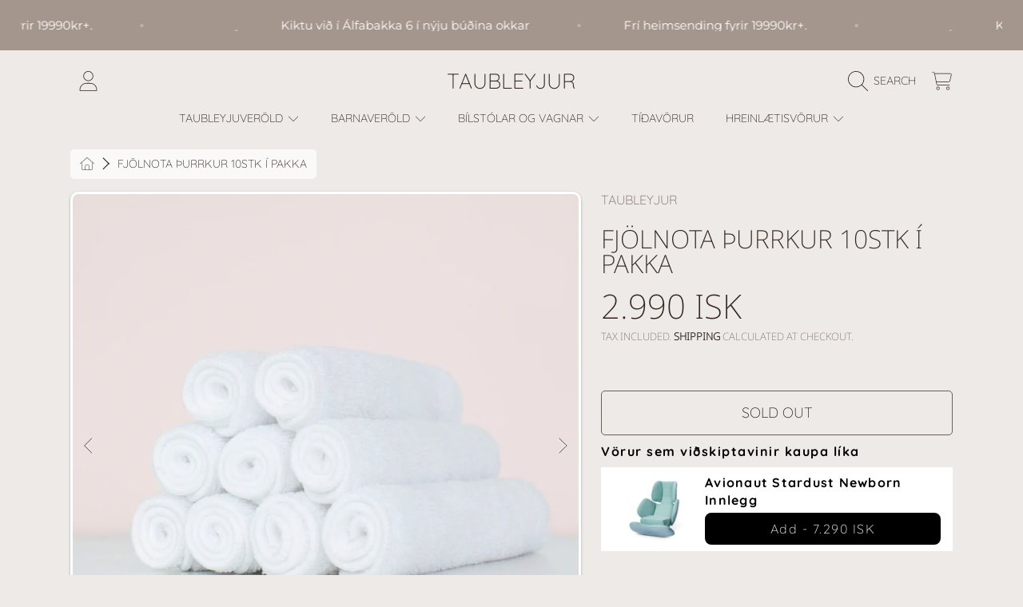

--- FILE ---
content_type: text/html; charset=utf-8
request_url: https://taubleyjur.is/products/fjolnota-thurrkur-10stk-i-pakka
body_size: 58882
content:
<!doctype html>
<html class="no-js" lang="en">
  <head>
    <meta charset="utf-8">
    <meta http-equiv="X-UA-Compatible" content="IE=edge">
    <meta
      name="viewport"
      content="height=device-height, width=device-width, initial-scale=1.0, minimum-scale=1.0, maximum-scale=5"
    >
    <meta name="theme-color" content="">
    <link rel="canonical" href="https://taubleyjur.is/products/fjolnota-thurrkur-10stk-i-pakka">
    <link rel="preconnect" href="https://cdn.shopify.com" crossorigin>
    <!-- ======================= Honey Theme V7.4.0 ========================= --><link rel="icon" type="image/png" href="//taubleyjur.is/cdn/shop/files/TaubleyjurLogoTrans_3.png?crop=center&height=32&v=1714687099&width=32"><link rel="preconnect" href="https://fonts.shopifycdn.com" crossorigin><title>
      Fjölnota þurrkur 10stk í pakka
 &ndash; Taubleyjur</title><meta name="description" content="Þurrkurnar koma 10 saman í pakka og eru úr mjúkum bómullar trefjum sem svipar til handklæðis. Góðar fyrir viðkvæma húð – án alcohols, chlorine og parabens. Við mælum með því að bleyta þær og nota þær einungis með vatni fyrir aukaefna lausa notkun. Mega fara á 60° og í þurrkara. Þurrktíminn er hraður. Stærð: 22cm x 22cm">

<meta property="og:site_name" content="Taubleyjur">
<meta property="og:url" content="https://taubleyjur.is/products/fjolnota-thurrkur-10stk-i-pakka">
<meta property="og:title" content="Fjölnota þurrkur 10stk í pakka">
<meta property="og:type" content="product">
<meta property="og:description" content="Þurrkurnar koma 10 saman í pakka og eru úr mjúkum bómullar trefjum sem svipar til handklæðis. Góðar fyrir viðkvæma húð – án alcohols, chlorine og parabens. Við mælum með því að bleyta þær og nota þær einungis með vatni fyrir aukaefna lausa notkun. Mega fara á 60° og í þurrkara. Þurrktíminn er hraður. Stærð: 22cm x 22cm"><meta property="og:image" content="http://taubleyjur.is/cdn/shop/products/Screenshot2022-10-07at23.15.08.png?v=1665185023">
  <meta property="og:image:secure_url" content="https://taubleyjur.is/cdn/shop/products/Screenshot2022-10-07at23.15.08.png?v=1665185023">
  <meta property="og:image:width" content="1324">
  <meta property="og:image:height" content="1316"><meta property="og:price:amount" content="2,990">
  <meta property="og:price:currency" content="ISK"><meta name="twitter:card" content="summary_large_image">
<meta name="twitter:title" content="Fjölnota þurrkur 10stk í pakka">
<meta name="twitter:description" content="Þurrkurnar koma 10 saman í pakka og eru úr mjúkum bómullar trefjum sem svipar til handklæðis. Góðar fyrir viðkvæma húð – án alcohols, chlorine og parabens. Við mælum með því að bleyta þær og nota þær einungis með vatni fyrir aukaefna lausa notkun. Mega fara á 60° og í þurrkara. Þurrktíminn er hraður. Stærð: 22cm x 22cm">


    <script src="//taubleyjur.is/cdn/shop/t/5/assets/fontawesome.js?v=86481485040245688611714386586" defer="defer"></script>
    <script src="//taubleyjur.is/cdn/shop/t/5/assets/vendor.js?v=141268350274181890501714386586" defer="defer"></script>
    <script src="//taubleyjur.is/cdn/shop/t/5/assets/constants.js?v=58251544750838685771714386585" defer="defer"></script>
    <script src="//taubleyjur.is/cdn/shop/t/5/assets/pubsub.js?v=158357773527763999511714386587" defer="defer"></script>
    <script src="//taubleyjur.is/cdn/shop/t/5/assets/global.js?v=160773163763871181291714386586" defer="defer"></script>
    <script src="//taubleyjur.is/cdn/shop/t/5/assets/variants.js?v=99290232241811577711714386586" defer="defer"></script>
    <script src="//taubleyjur.is/cdn/shop/t/5/assets/lite-gallery.js?v=54388531658050298541714386585" defer="defer"></script>

    <script>window.performance && window.performance.mark && window.performance.mark('shopify.content_for_header.start');</script><meta name="google-site-verification" content="c_VHaRpK5QDtAVjPnaqSmgckeThUOLcM8qGNH9vo714">
<meta id="shopify-digital-wallet" name="shopify-digital-wallet" content="/30708007043/digital_wallets/dialog">
<link rel="alternate" type="application/json+oembed" href="https://taubleyjur.is/products/fjolnota-thurrkur-10stk-i-pakka.oembed">
<script async="async" src="/checkouts/internal/preloads.js?locale=en-IS"></script>
<script id="shopify-features" type="application/json">{"accessToken":"95c6a56cab8584d2f5bf51a678d88e1c","betas":["rich-media-storefront-analytics"],"domain":"taubleyjur.is","predictiveSearch":true,"shopId":30708007043,"locale":"en"}</script>
<script>var Shopify = Shopify || {};
Shopify.shop = "taubleyjur.myshopify.com";
Shopify.locale = "en";
Shopify.currency = {"active":"ISK","rate":"1.0"};
Shopify.country = "IS";
Shopify.theme = {"name":"Nýja Heimasíða","id":135531233434,"schema_name":"Honey","schema_version":"7.4.0","theme_store_id":2160,"role":"main"};
Shopify.theme.handle = "null";
Shopify.theme.style = {"id":null,"handle":null};
Shopify.cdnHost = "taubleyjur.is/cdn";
Shopify.routes = Shopify.routes || {};
Shopify.routes.root = "/";</script>
<script type="module">!function(o){(o.Shopify=o.Shopify||{}).modules=!0}(window);</script>
<script>!function(o){function n(){var o=[];function n(){o.push(Array.prototype.slice.apply(arguments))}return n.q=o,n}var t=o.Shopify=o.Shopify||{};t.loadFeatures=n(),t.autoloadFeatures=n()}(window);</script>
<script id="shop-js-analytics" type="application/json">{"pageType":"product"}</script>
<script defer="defer" async type="module" src="//taubleyjur.is/cdn/shopifycloud/shop-js/modules/v2/client.init-shop-cart-sync_BT-GjEfc.en.esm.js"></script>
<script defer="defer" async type="module" src="//taubleyjur.is/cdn/shopifycloud/shop-js/modules/v2/chunk.common_D58fp_Oc.esm.js"></script>
<script defer="defer" async type="module" src="//taubleyjur.is/cdn/shopifycloud/shop-js/modules/v2/chunk.modal_xMitdFEc.esm.js"></script>
<script type="module">
  await import("//taubleyjur.is/cdn/shopifycloud/shop-js/modules/v2/client.init-shop-cart-sync_BT-GjEfc.en.esm.js");
await import("//taubleyjur.is/cdn/shopifycloud/shop-js/modules/v2/chunk.common_D58fp_Oc.esm.js");
await import("//taubleyjur.is/cdn/shopifycloud/shop-js/modules/v2/chunk.modal_xMitdFEc.esm.js");

  window.Shopify.SignInWithShop?.initShopCartSync?.({"fedCMEnabled":true,"windoidEnabled":true});

</script>
<script>(function() {
  var isLoaded = false;
  function asyncLoad() {
    if (isLoaded) return;
    isLoaded = true;
    var urls = ["https:\/\/cdn.nfcube.com\/instafeed-5f82cda74da8591aba91ce58d6312b57.js?shop=taubleyjur.myshopify.com","https:\/\/api.revy.io\/bundle.js?shop=taubleyjur.myshopify.com","https:\/\/script.pop-convert.com\/new-micro\/production.pc.min.js?unique_id=taubleyjur.myshopify.com\u0026shop=taubleyjur.myshopify.com","https:\/\/cdn.s3.pop-convert.com\/pcjs.production.min.js?unique_id=taubleyjur.myshopify.com\u0026shop=taubleyjur.myshopify.com"];
    for (var i = 0; i < urls.length; i++) {
      var s = document.createElement('script');
      s.type = 'text/javascript';
      s.async = true;
      s.src = urls[i];
      var x = document.getElementsByTagName('script')[0];
      x.parentNode.insertBefore(s, x);
    }
  };
  if(window.attachEvent) {
    window.attachEvent('onload', asyncLoad);
  } else {
    window.addEventListener('load', asyncLoad, false);
  }
})();</script>
<script id="__st">var __st={"a":30708007043,"offset":0,"reqid":"4604039c-efb4-47e3-8ae2-ef6391fd4809-1769404037","pageurl":"taubleyjur.is\/products\/fjolnota-thurrkur-10stk-i-pakka","u":"ebc8c54086f8","p":"product","rtyp":"product","rid":7525502156954};</script>
<script>window.ShopifyPaypalV4VisibilityTracking = true;</script>
<script id="captcha-bootstrap">!function(){'use strict';const t='contact',e='account',n='new_comment',o=[[t,t],['blogs',n],['comments',n],[t,'customer']],c=[[e,'customer_login'],[e,'guest_login'],[e,'recover_customer_password'],[e,'create_customer']],r=t=>t.map((([t,e])=>`form[action*='/${t}']:not([data-nocaptcha='true']) input[name='form_type'][value='${e}']`)).join(','),a=t=>()=>t?[...document.querySelectorAll(t)].map((t=>t.form)):[];function s(){const t=[...o],e=r(t);return a(e)}const i='password',u='form_key',d=['recaptcha-v3-token','g-recaptcha-response','h-captcha-response',i],f=()=>{try{return window.sessionStorage}catch{return}},m='__shopify_v',_=t=>t.elements[u];function p(t,e,n=!1){try{const o=window.sessionStorage,c=JSON.parse(o.getItem(e)),{data:r}=function(t){const{data:e,action:n}=t;return t[m]||n?{data:e,action:n}:{data:t,action:n}}(c);for(const[e,n]of Object.entries(r))t.elements[e]&&(t.elements[e].value=n);n&&o.removeItem(e)}catch(o){console.error('form repopulation failed',{error:o})}}const l='form_type',E='cptcha';function T(t){t.dataset[E]=!0}const w=window,h=w.document,L='Shopify',v='ce_forms',y='captcha';let A=!1;((t,e)=>{const n=(g='f06e6c50-85a8-45c8-87d0-21a2b65856fe',I='https://cdn.shopify.com/shopifycloud/storefront-forms-hcaptcha/ce_storefront_forms_captcha_hcaptcha.v1.5.2.iife.js',D={infoText:'Protected by hCaptcha',privacyText:'Privacy',termsText:'Terms'},(t,e,n)=>{const o=w[L][v],c=o.bindForm;if(c)return c(t,g,e,D).then(n);var r;o.q.push([[t,g,e,D],n]),r=I,A||(h.body.append(Object.assign(h.createElement('script'),{id:'captcha-provider',async:!0,src:r})),A=!0)});var g,I,D;w[L]=w[L]||{},w[L][v]=w[L][v]||{},w[L][v].q=[],w[L][y]=w[L][y]||{},w[L][y].protect=function(t,e){n(t,void 0,e),T(t)},Object.freeze(w[L][y]),function(t,e,n,w,h,L){const[v,y,A,g]=function(t,e,n){const i=e?o:[],u=t?c:[],d=[...i,...u],f=r(d),m=r(i),_=r(d.filter((([t,e])=>n.includes(e))));return[a(f),a(m),a(_),s()]}(w,h,L),I=t=>{const e=t.target;return e instanceof HTMLFormElement?e:e&&e.form},D=t=>v().includes(t);t.addEventListener('submit',(t=>{const e=I(t);if(!e)return;const n=D(e)&&!e.dataset.hcaptchaBound&&!e.dataset.recaptchaBound,o=_(e),c=g().includes(e)&&(!o||!o.value);(n||c)&&t.preventDefault(),c&&!n&&(function(t){try{if(!f())return;!function(t){const e=f();if(!e)return;const n=_(t);if(!n)return;const o=n.value;o&&e.removeItem(o)}(t);const e=Array.from(Array(32),(()=>Math.random().toString(36)[2])).join('');!function(t,e){_(t)||t.append(Object.assign(document.createElement('input'),{type:'hidden',name:u})),t.elements[u].value=e}(t,e),function(t,e){const n=f();if(!n)return;const o=[...t.querySelectorAll(`input[type='${i}']`)].map((({name:t})=>t)),c=[...d,...o],r={};for(const[a,s]of new FormData(t).entries())c.includes(a)||(r[a]=s);n.setItem(e,JSON.stringify({[m]:1,action:t.action,data:r}))}(t,e)}catch(e){console.error('failed to persist form',e)}}(e),e.submit())}));const S=(t,e)=>{t&&!t.dataset[E]&&(n(t,e.some((e=>e===t))),T(t))};for(const o of['focusin','change'])t.addEventListener(o,(t=>{const e=I(t);D(e)&&S(e,y())}));const B=e.get('form_key'),M=e.get(l),P=B&&M;t.addEventListener('DOMContentLoaded',(()=>{const t=y();if(P)for(const e of t)e.elements[l].value===M&&p(e,B);[...new Set([...A(),...v().filter((t=>'true'===t.dataset.shopifyCaptcha))])].forEach((e=>S(e,t)))}))}(h,new URLSearchParams(w.location.search),n,t,e,['guest_login'])})(!0,!0)}();</script>
<script integrity="sha256-4kQ18oKyAcykRKYeNunJcIwy7WH5gtpwJnB7kiuLZ1E=" data-source-attribution="shopify.loadfeatures" defer="defer" src="//taubleyjur.is/cdn/shopifycloud/storefront/assets/storefront/load_feature-a0a9edcb.js" crossorigin="anonymous"></script>
<script data-source-attribution="shopify.dynamic_checkout.dynamic.init">var Shopify=Shopify||{};Shopify.PaymentButton=Shopify.PaymentButton||{isStorefrontPortableWallets:!0,init:function(){window.Shopify.PaymentButton.init=function(){};var t=document.createElement("script");t.src="https://taubleyjur.is/cdn/shopifycloud/portable-wallets/latest/portable-wallets.en.js",t.type="module",document.head.appendChild(t)}};
</script>
<script data-source-attribution="shopify.dynamic_checkout.buyer_consent">
  function portableWalletsHideBuyerConsent(e){var t=document.getElementById("shopify-buyer-consent"),n=document.getElementById("shopify-subscription-policy-button");t&&n&&(t.classList.add("hidden"),t.setAttribute("aria-hidden","true"),n.removeEventListener("click",e))}function portableWalletsShowBuyerConsent(e){var t=document.getElementById("shopify-buyer-consent"),n=document.getElementById("shopify-subscription-policy-button");t&&n&&(t.classList.remove("hidden"),t.removeAttribute("aria-hidden"),n.addEventListener("click",e))}window.Shopify?.PaymentButton&&(window.Shopify.PaymentButton.hideBuyerConsent=portableWalletsHideBuyerConsent,window.Shopify.PaymentButton.showBuyerConsent=portableWalletsShowBuyerConsent);
</script>
<script>
  function portableWalletsCleanup(e){e&&e.src&&console.error("Failed to load portable wallets script "+e.src);var t=document.querySelectorAll("shopify-accelerated-checkout .shopify-payment-button__skeleton, shopify-accelerated-checkout-cart .wallet-cart-button__skeleton"),e=document.getElementById("shopify-buyer-consent");for(let e=0;e<t.length;e++)t[e].remove();e&&e.remove()}function portableWalletsNotLoadedAsModule(e){e instanceof ErrorEvent&&"string"==typeof e.message&&e.message.includes("import.meta")&&"string"==typeof e.filename&&e.filename.includes("portable-wallets")&&(window.removeEventListener("error",portableWalletsNotLoadedAsModule),window.Shopify.PaymentButton.failedToLoad=e,"loading"===document.readyState?document.addEventListener("DOMContentLoaded",window.Shopify.PaymentButton.init):window.Shopify.PaymentButton.init())}window.addEventListener("error",portableWalletsNotLoadedAsModule);
</script>

<script type="module" src="https://taubleyjur.is/cdn/shopifycloud/portable-wallets/latest/portable-wallets.en.js" onError="portableWalletsCleanup(this)" crossorigin="anonymous"></script>
<script nomodule>
  document.addEventListener("DOMContentLoaded", portableWalletsCleanup);
</script>

<link id="shopify-accelerated-checkout-styles" rel="stylesheet" media="screen" href="https://taubleyjur.is/cdn/shopifycloud/portable-wallets/latest/accelerated-checkout-backwards-compat.css" crossorigin="anonymous">
<style id="shopify-accelerated-checkout-cart">
        #shopify-buyer-consent {
  margin-top: 1em;
  display: inline-block;
  width: 100%;
}

#shopify-buyer-consent.hidden {
  display: none;
}

#shopify-subscription-policy-button {
  background: none;
  border: none;
  padding: 0;
  text-decoration: underline;
  font-size: inherit;
  cursor: pointer;
}

#shopify-subscription-policy-button::before {
  box-shadow: none;
}

      </style>
<script id="sections-script" data-sections="header,newsletter" defer="defer" src="//taubleyjur.is/cdn/shop/t/5/compiled_assets/scripts.js?v=3358"></script>
<script>window.performance && window.performance.mark && window.performance.mark('shopify.content_for_header.end');</script>

    

    <style data-shopify>
      @font-face {
  font-family: Quicksand;
  font-weight: 300;
  font-style: normal;
  font-display: swap;
  src: url("//taubleyjur.is/cdn/fonts/quicksand/quicksand_n3.c2ef0e492caecbdb8e327c69b68cd550e0c0f353.woff2") format("woff2"),
       url("//taubleyjur.is/cdn/fonts/quicksand/quicksand_n3.a05833ef989fa46d75b96396c21ab4abf30abf2e.woff") format("woff");
}

      @font-face {
  font-family: Quicksand;
  font-weight: 700;
  font-style: normal;
  font-display: swap;
  src: url("//taubleyjur.is/cdn/fonts/quicksand/quicksand_n7.d375fe11182475f82f7bb6306a0a0e4018995610.woff2") format("woff2"),
       url("//taubleyjur.is/cdn/fonts/quicksand/quicksand_n7.8ac2ae2fc4b90ef79aaa7aedb927d39f9f9aa3f4.woff") format("woff");
}

      
      
      @font-face {
  font-family: "Noto Sans";
  font-weight: 200;
  font-style: normal;
  font-display: swap;
  src: url("//taubleyjur.is/cdn/fonts/noto_sans/notosans_n2.71f26153a1d934f69d862878dadcff5e98b9f27c.woff2") format("woff2"),
       url("//taubleyjur.is/cdn/fonts/noto_sans/notosans_n2.a5558851bef2e1362d4260bfb36d2889250b9107.woff") format("woff");
}

      @font-face {
  font-family: Quicksand;
  font-weight: 300;
  font-style: normal;
  font-display: swap;
  src: url("//taubleyjur.is/cdn/fonts/quicksand/quicksand_n3.c2ef0e492caecbdb8e327c69b68cd550e0c0f353.woff2") format("woff2"),
       url("//taubleyjur.is/cdn/fonts/quicksand/quicksand_n3.a05833ef989fa46d75b96396c21ab4abf30abf2e.woff") format("woff");
}

      @font-face {
  font-family: "Noto Sans";
  font-weight: 200;
  font-style: italic;
  font-display: swap;
  src: url("//taubleyjur.is/cdn/fonts/noto_sans/notosans_i2.72441ab816f0162f699f882acc0ab5f89b963c52.woff2") format("woff2"),
       url("//taubleyjur.is/cdn/fonts/noto_sans/notosans_i2.75648a48d942e052da0153525466346c0dee846a.woff") format("woff");
}


      :root {
        --font-heading-family: "Noto Sans", sans-serif;
        --font-heading-style: normal;
        --font-heading-weight: 200;
        --font-heading-line-height: 1;

        --font-body-family: Quicksand, sans-serif;
        --font-body-style: normal;
        --font-body-weight: 300;
        --font-body-weight-bold: 600;

        --font-button-family: Quicksand, sans-serif;
        --font-button-style: normal;
        --font-button-weight: 300;

        --font-accent-family: "Noto Sans", sans-serif;
        --font-accent-style: italic;
        --font-accent-weight: 200;

        --font-subheading-family: "Noto Sans", sans-serif;
        --font-subheading-style: normal;
        --font-subheading-weight: 200;
        --font-subheading-scale: 1.0;

        --font-price-family: "Noto Sans", sans-serif;
        --font-price-style: normal;
        --font-price-weight: 200;
        --font-price-scale: 1.0;

        --font-body-scale: 1.0;
        --font-button-scale: 1.0;
        --font-accent-scale: 1.0;
        --font-heading-scale: 1.0;

        --color-base-primary-background: 238, 234, 232;
        --color-base-primary-text-1: 50, 38, 30;
        --color-base-primary-text-2: 120, 103, 94;
        --color-base-primary-button: 50, 38, 30;
        --color-base-primary-button-text: 255, 255, 255;
        --color-base-errors-1: 169, 69, 59;
        --color-base-alt-background-1: 50, 38, 30;
        --color-base-alt-1-text-1: 255, 255, 255;
        --color-base-alt-1-text-2: 255, 255, 255;
        --color-base-alt-button-1: 255, 255, 255;
        --color-base-alt-button-text-1: 50, 38, 30;
        --color-base-errors-2: 255, 255, 255;
        --color-base-alt-background-2: 165, 150, 141;
        --color-base-alt-2-text-1: 50, 38, 30;
        --color-base-alt-2-text-2: 50, 38, 30;
        --color-base-alt-button-2: 255, 255, 255;
        --color-base-alt-button-text-2: 50, 38, 30;
        --color-base-errors-3: 169, 69, 59;
        --color-base-alt-background-3: 120, 103, 94;
        --color-base-alt-3-text-1: 255, 255, 255;
        --color-base-alt-3-text-2: 255, 255, 255;
        --color-base-alt-button-3: 255, 255, 255;
        --color-base-alt-button-text-3: 50, 38, 30;
        --color-base-errors-4: 255, 255, 255;
        --color-base-background-modal: 255, 255, 255;
        --color-base-modal-text-1: 50, 38, 30;
        --color-base-modal-text-2: 120, 103, 94;
        --color-base-modal-button: 50, 38, 30;
        --color-base-modal-button-text: 255, 255, 255;
        --color-base-errors-5: 169, 69, 59;
        --color-base-sale: 169, 69, 59;
        --color-base-promo-tag-background: 169, 69, 59;
        --color-base-promo-tag-text: 255, 255, 255;
        --color-base-notification: 78, 126, 106;
        --color-base-notification-text: 255, 255, 255;

        --page-width: 1200px;
        --page-width-margin: 2rem;

        --border-radius: 1.0;
      }

      *,
      *::before,
      *::after {
        box-sizing: inherit;
      }

      html {
        box-sizing: border-box;
        font-size: calc(var(--font-body-scale) * 100%);
      }

      body {
        display: grid;
        grid-template-rows: auto auto 1fr auto;
        grid-template-columns: 100%;
        min-height: 100%;
        margin: 0;
        font-size: 1rem;
        line-height: calc(1 + 0.25 / var(--font-body-scale));
        font-family: var(--font-body-family);
        font-style: var(--font-body-style);
        font-weight: var(--font-body-weight);
      }

      @media screen and (max-width: 768px) {
        body {
          font-size: 1.0625rem;
        }
      }
    </style>

    <link rel="preload" href="//taubleyjur.is/cdn/shop/t/5/assets/slick.css?v=142321919605730336401714386586" as="style" onload="this.onload=null;this.rel='stylesheet'">
    <noscript><link rel="stylesheet" href="//taubleyjur.is/cdn/shop/t/5/assets/slick.css?v=142321919605730336401714386586"></noscript>
    <link href="//taubleyjur.is/cdn/shop/t/5/assets/slick-theme.css?v=29770268098597670241714386586" rel="stylesheet" type="text/css" media="all" />
    <link href="//taubleyjur.is/cdn/shop/t/5/assets/base.css?v=48861443412746674671714401117" rel="stylesheet" type="text/css" media="all" />
    <link href="//taubleyjur.is/cdn/shop/t/5/assets/section-sub-footer.css?v=173508513896694637681714386586" rel="stylesheet" type="text/css" media="all" />
<link rel="preload" as="font" href="//taubleyjur.is/cdn/fonts/quicksand/quicksand_n3.c2ef0e492caecbdb8e327c69b68cd550e0c0f353.woff2" type="font/woff2" crossorigin><link rel="preload" as="font" href="//taubleyjur.is/cdn/fonts/noto_sans/notosans_n2.71f26153a1d934f69d862878dadcff5e98b9f27c.woff2" type="font/woff2" crossorigin><link rel="preload" as="font" href="//taubleyjur.is/cdn/fonts/quicksand/quicksand_n3.c2ef0e492caecbdb8e327c69b68cd550e0c0f353.woff2" type="font/woff2" crossorigin><link rel="preload" as="font" href="//taubleyjur.is/cdn/fonts/noto_sans/notosans_i2.72441ab816f0162f699f882acc0ab5f89b963c52.woff2" type="font/woff2" crossorigin><link
        rel="stylesheet"
        href="//taubleyjur.is/cdn/shop/t/5/assets/component-predictive-search.css?v=69398499478686710851714386586"
        media="print"
        onload="this.media='all'"
      ><script>
      document.documentElement.className = document.documentElement.className.replace('no-js', 'js');

      if (Shopify.designMode) {
        document.documentElement.classList.add('shopify-design-mode');
      }
    </script>
  <!-- BEGIN app block: shopify://apps/izyrent/blocks/izyrent/cda4a37a-6d4d-4f3d-b8e5-c19d5c367c6a --><script></script>
<script>
var izyrent_shopify_js = `//taubleyjur.is/cdn/shopifycloud/storefront/assets/themes_support/api.jquery-7ab1a3a4.js`;
var izyrent_current_page = `product`;

var izyrent_currency_format = "{{amount_no_decimals}} kr";

var izyrent_money_format = `1.000 kr`;
</script>


<script>
var izyrentSettings = `{"timezone":{"ianaTimezone":"Atlantic/Reykjavik","timezoneOffset":"+0000","currencyCode":"ISK"},"storefront":"2889ab91b474805948af85848f726f01","timeFormat":"12","translate":"auto","redirectCheckout":"default","disabledDatesGlobal":"","couponPrefix":"IZYRENT_","theme":{},"translations":{"is":{"addtocart":"Bæta í körfu","please":"Vinsamlegast veldu dagsetningu","note":"Vinsamlegast filltu út","clear":"Hreinsa","save":"Velja","day":"leigupakki","terms":"Ég samþykki hér með að ég hef lesið skilmálana, ætla að fara eftir þeim og skil þá."}},"showMonths":{"md":"1","lg":"1"},"quantityPosition":"default","startCal":"default","displayCal":"default","displayPrice":"default","deposit":{"id":"45694612799642","label":"Deposit","amount":"0","percent":0},"checkoutMode":"default","showFinalPriceOnly":"disabled","sections":[{"label":"Calendar","value":"calendar"},{"label":"Resume","value":"resume"},{"label":"Add-ons","value":"addons"},{"label":"Requests","value":"requests"}],"syncDates":"disabled","countdown":"disabled","expiration":"15"}`;
if(typeof izyrentSettings === "string"){
  izyrentSettings = izyrentSettings.replace(/=>/g, ":");
  izyrentSettings = JSON.parse(izyrentSettings);
}

var izyrent_product_meta = {product : {id : 7525502156954 ,handle:`fjolnota-thurrkur-10stk-i-pakka`,tags:``,collections: [
      
        { id: 333684932762 },
      
        { id: 184819187843 },
      
        { id: 171636654211 },
      
        { id: 309023604890 },
      
        { id: 263744061594 },
      
        { id: 316786966682 },
      
    ], variants : [{id : 42623503630490, price :299000},]}}; 



 
</script>


<style>
.cart-count-bubble,.cart-item .quantity{ display:none;}
.mw-apo-configure-link{ display:none !important;}
.izyloader {
    padding: 10px;
    max-width: 44rem;
    width: 100%;
}
.izyloader > span {
  width: 48px;
  height: 48px;
  border-radius: 50%;
  display: inline-block;
  position: relative;
  border: 10px solid;
  border-color: rgb(0 0 0 / 7%) rgb(0 0 0 / 14%) rgb(0 0 0 / 21%) rgb(0 0 0 / 28%);
  box-sizing: border-box;
  animation: rotation 0.8s linear infinite;
  display: flex;
  margin: auto;
  padding-top: 10px;
}
body.izyloaderhide .izyloader,.cart-item__details .cart-item__discounted-prices{display:none !important;}
@keyframes rotation {
  0% {
    transform: rotate(0deg);
  }
  100% {
    transform: rotate(360deg);
  }
} 
</style>
<script>

 if(izyrentSettings?.theme?.text?.resume) {
     const color = izyrentSettings.theme.text.resume;
 
    const updateOpacity = (rgba, newOpacity) =>
                rgba.replace(
                  /rgba\((\d+),\s*(\d+),\s*(\d+),\s*[\d.]+\)/,
                  `rgba($1, $2, $3, ${newOpacity})`
                );

            
              let css = `.izyloader > span {border-color: ${updateOpacity(
               color,
                0.07
              )} ${updateOpacity(color, 0.14)} ${updateOpacity(
                color,
                0.21
              )} ${updateOpacity(color, 0.28)} !important;}`;

      document.head.insertAdjacentHTML('beforeend', `<style>${css}</style>`);
      
  }

</script>


<script src="https://izyrent.speaz.com/izyrent.js?shop=taubleyjur.myshopify.com&v=1769153596833" async></script>

<!-- END app block --><link href="https://monorail-edge.shopifysvc.com" rel="dns-prefetch">
<script>(function(){if ("sendBeacon" in navigator && "performance" in window) {try {var session_token_from_headers = performance.getEntriesByType('navigation')[0].serverTiming.find(x => x.name == '_s').description;} catch {var session_token_from_headers = undefined;}var session_cookie_matches = document.cookie.match(/_shopify_s=([^;]*)/);var session_token_from_cookie = session_cookie_matches && session_cookie_matches.length === 2 ? session_cookie_matches[1] : "";var session_token = session_token_from_headers || session_token_from_cookie || "";function handle_abandonment_event(e) {var entries = performance.getEntries().filter(function(entry) {return /monorail-edge.shopifysvc.com/.test(entry.name);});if (!window.abandonment_tracked && entries.length === 0) {window.abandonment_tracked = true;var currentMs = Date.now();var navigation_start = performance.timing.navigationStart;var payload = {shop_id: 30708007043,url: window.location.href,navigation_start,duration: currentMs - navigation_start,session_token,page_type: "product"};window.navigator.sendBeacon("https://monorail-edge.shopifysvc.com/v1/produce", JSON.stringify({schema_id: "online_store_buyer_site_abandonment/1.1",payload: payload,metadata: {event_created_at_ms: currentMs,event_sent_at_ms: currentMs}}));}}window.addEventListener('pagehide', handle_abandonment_event);}}());</script>
<script id="web-pixels-manager-setup">(function e(e,d,r,n,o){if(void 0===o&&(o={}),!Boolean(null===(a=null===(i=window.Shopify)||void 0===i?void 0:i.analytics)||void 0===a?void 0:a.replayQueue)){var i,a;window.Shopify=window.Shopify||{};var t=window.Shopify;t.analytics=t.analytics||{};var s=t.analytics;s.replayQueue=[],s.publish=function(e,d,r){return s.replayQueue.push([e,d,r]),!0};try{self.performance.mark("wpm:start")}catch(e){}var l=function(){var e={modern:/Edge?\/(1{2}[4-9]|1[2-9]\d|[2-9]\d{2}|\d{4,})\.\d+(\.\d+|)|Firefox\/(1{2}[4-9]|1[2-9]\d|[2-9]\d{2}|\d{4,})\.\d+(\.\d+|)|Chrom(ium|e)\/(9{2}|\d{3,})\.\d+(\.\d+|)|(Maci|X1{2}).+ Version\/(15\.\d+|(1[6-9]|[2-9]\d|\d{3,})\.\d+)([,.]\d+|)( \(\w+\)|)( Mobile\/\w+|) Safari\/|Chrome.+OPR\/(9{2}|\d{3,})\.\d+\.\d+|(CPU[ +]OS|iPhone[ +]OS|CPU[ +]iPhone|CPU IPhone OS|CPU iPad OS)[ +]+(15[._]\d+|(1[6-9]|[2-9]\d|\d{3,})[._]\d+)([._]\d+|)|Android:?[ /-](13[3-9]|1[4-9]\d|[2-9]\d{2}|\d{4,})(\.\d+|)(\.\d+|)|Android.+Firefox\/(13[5-9]|1[4-9]\d|[2-9]\d{2}|\d{4,})\.\d+(\.\d+|)|Android.+Chrom(ium|e)\/(13[3-9]|1[4-9]\d|[2-9]\d{2}|\d{4,})\.\d+(\.\d+|)|SamsungBrowser\/([2-9]\d|\d{3,})\.\d+/,legacy:/Edge?\/(1[6-9]|[2-9]\d|\d{3,})\.\d+(\.\d+|)|Firefox\/(5[4-9]|[6-9]\d|\d{3,})\.\d+(\.\d+|)|Chrom(ium|e)\/(5[1-9]|[6-9]\d|\d{3,})\.\d+(\.\d+|)([\d.]+$|.*Safari\/(?![\d.]+ Edge\/[\d.]+$))|(Maci|X1{2}).+ Version\/(10\.\d+|(1[1-9]|[2-9]\d|\d{3,})\.\d+)([,.]\d+|)( \(\w+\)|)( Mobile\/\w+|) Safari\/|Chrome.+OPR\/(3[89]|[4-9]\d|\d{3,})\.\d+\.\d+|(CPU[ +]OS|iPhone[ +]OS|CPU[ +]iPhone|CPU IPhone OS|CPU iPad OS)[ +]+(10[._]\d+|(1[1-9]|[2-9]\d|\d{3,})[._]\d+)([._]\d+|)|Android:?[ /-](13[3-9]|1[4-9]\d|[2-9]\d{2}|\d{4,})(\.\d+|)(\.\d+|)|Mobile Safari.+OPR\/([89]\d|\d{3,})\.\d+\.\d+|Android.+Firefox\/(13[5-9]|1[4-9]\d|[2-9]\d{2}|\d{4,})\.\d+(\.\d+|)|Android.+Chrom(ium|e)\/(13[3-9]|1[4-9]\d|[2-9]\d{2}|\d{4,})\.\d+(\.\d+|)|Android.+(UC? ?Browser|UCWEB|U3)[ /]?(15\.([5-9]|\d{2,})|(1[6-9]|[2-9]\d|\d{3,})\.\d+)\.\d+|SamsungBrowser\/(5\.\d+|([6-9]|\d{2,})\.\d+)|Android.+MQ{2}Browser\/(14(\.(9|\d{2,})|)|(1[5-9]|[2-9]\d|\d{3,})(\.\d+|))(\.\d+|)|K[Aa][Ii]OS\/(3\.\d+|([4-9]|\d{2,})\.\d+)(\.\d+|)/},d=e.modern,r=e.legacy,n=navigator.userAgent;return n.match(d)?"modern":n.match(r)?"legacy":"unknown"}(),u="modern"===l?"modern":"legacy",c=(null!=n?n:{modern:"",legacy:""})[u],f=function(e){return[e.baseUrl,"/wpm","/b",e.hashVersion,"modern"===e.buildTarget?"m":"l",".js"].join("")}({baseUrl:d,hashVersion:r,buildTarget:u}),m=function(e){var d=e.version,r=e.bundleTarget,n=e.surface,o=e.pageUrl,i=e.monorailEndpoint;return{emit:function(e){var a=e.status,t=e.errorMsg,s=(new Date).getTime(),l=JSON.stringify({metadata:{event_sent_at_ms:s},events:[{schema_id:"web_pixels_manager_load/3.1",payload:{version:d,bundle_target:r,page_url:o,status:a,surface:n,error_msg:t},metadata:{event_created_at_ms:s}}]});if(!i)return console&&console.warn&&console.warn("[Web Pixels Manager] No Monorail endpoint provided, skipping logging."),!1;try{return self.navigator.sendBeacon.bind(self.navigator)(i,l)}catch(e){}var u=new XMLHttpRequest;try{return u.open("POST",i,!0),u.setRequestHeader("Content-Type","text/plain"),u.send(l),!0}catch(e){return console&&console.warn&&console.warn("[Web Pixels Manager] Got an unhandled error while logging to Monorail."),!1}}}}({version:r,bundleTarget:l,surface:e.surface,pageUrl:self.location.href,monorailEndpoint:e.monorailEndpoint});try{o.browserTarget=l,function(e){var d=e.src,r=e.async,n=void 0===r||r,o=e.onload,i=e.onerror,a=e.sri,t=e.scriptDataAttributes,s=void 0===t?{}:t,l=document.createElement("script"),u=document.querySelector("head"),c=document.querySelector("body");if(l.async=n,l.src=d,a&&(l.integrity=a,l.crossOrigin="anonymous"),s)for(var f in s)if(Object.prototype.hasOwnProperty.call(s,f))try{l.dataset[f]=s[f]}catch(e){}if(o&&l.addEventListener("load",o),i&&l.addEventListener("error",i),u)u.appendChild(l);else{if(!c)throw new Error("Did not find a head or body element to append the script");c.appendChild(l)}}({src:f,async:!0,onload:function(){if(!function(){var e,d;return Boolean(null===(d=null===(e=window.Shopify)||void 0===e?void 0:e.analytics)||void 0===d?void 0:d.initialized)}()){var d=window.webPixelsManager.init(e)||void 0;if(d){var r=window.Shopify.analytics;r.replayQueue.forEach((function(e){var r=e[0],n=e[1],o=e[2];d.publishCustomEvent(r,n,o)})),r.replayQueue=[],r.publish=d.publishCustomEvent,r.visitor=d.visitor,r.initialized=!0}}},onerror:function(){return m.emit({status:"failed",errorMsg:"".concat(f," has failed to load")})},sri:function(e){var d=/^sha384-[A-Za-z0-9+/=]+$/;return"string"==typeof e&&d.test(e)}(c)?c:"",scriptDataAttributes:o}),m.emit({status:"loading"})}catch(e){m.emit({status:"failed",errorMsg:(null==e?void 0:e.message)||"Unknown error"})}}})({shopId: 30708007043,storefrontBaseUrl: "https://taubleyjur.is",extensionsBaseUrl: "https://extensions.shopifycdn.com/cdn/shopifycloud/web-pixels-manager",monorailEndpoint: "https://monorail-edge.shopifysvc.com/unstable/produce_batch",surface: "storefront-renderer",enabledBetaFlags: ["2dca8a86"],webPixelsConfigList: [{"id":"1869873306","configuration":"{\"shopID\": \"54905\"}","eventPayloadVersion":"v1","runtimeContext":"STRICT","scriptVersion":"d22b5691c62682d22357c5bcbea63a2b","type":"APP","apiClientId":3780451,"privacyPurposes":["ANALYTICS","MARKETING","SALE_OF_DATA"],"dataSharingAdjustments":{"protectedCustomerApprovalScopes":["read_customer_email","read_customer_name","read_customer_personal_data","read_customer_phone"]}},{"id":"1079574682","configuration":"{\"webPixelName\":\"Judge.me\"}","eventPayloadVersion":"v1","runtimeContext":"STRICT","scriptVersion":"34ad157958823915625854214640f0bf","type":"APP","apiClientId":683015,"privacyPurposes":["ANALYTICS"],"dataSharingAdjustments":{"protectedCustomerApprovalScopes":["read_customer_email","read_customer_name","read_customer_personal_data","read_customer_phone"]}},{"id":"638124186","configuration":"{\"config\":\"{\\\"pixel_id\\\":\\\"G-DL1987B1E8\\\",\\\"gtag_events\\\":[{\\\"type\\\":\\\"begin_checkout\\\",\\\"action_label\\\":\\\"G-DL1987B1E8\\\"},{\\\"type\\\":\\\"search\\\",\\\"action_label\\\":\\\"G-DL1987B1E8\\\"},{\\\"type\\\":\\\"view_item\\\",\\\"action_label\\\":[\\\"G-DL1987B1E8\\\",\\\"MC-SVSW768VLK\\\"]},{\\\"type\\\":\\\"purchase\\\",\\\"action_label\\\":[\\\"G-DL1987B1E8\\\",\\\"MC-SVSW768VLK\\\"]},{\\\"type\\\":\\\"page_view\\\",\\\"action_label\\\":[\\\"G-DL1987B1E8\\\",\\\"MC-SVSW768VLK\\\"]},{\\\"type\\\":\\\"add_payment_info\\\",\\\"action_label\\\":\\\"G-DL1987B1E8\\\"},{\\\"type\\\":\\\"add_to_cart\\\",\\\"action_label\\\":\\\"G-DL1987B1E8\\\"}],\\\"enable_monitoring_mode\\\":false}\"}","eventPayloadVersion":"v1","runtimeContext":"OPEN","scriptVersion":"b2a88bafab3e21179ed38636efcd8a93","type":"APP","apiClientId":1780363,"privacyPurposes":[],"dataSharingAdjustments":{"protectedCustomerApprovalScopes":["read_customer_address","read_customer_email","read_customer_name","read_customer_personal_data","read_customer_phone"]}},{"id":"157941914","configuration":"{\"pixel_id\":\"854046882651908\",\"pixel_type\":\"facebook_pixel\",\"metaapp_system_user_token\":\"-\"}","eventPayloadVersion":"v1","runtimeContext":"OPEN","scriptVersion":"ca16bc87fe92b6042fbaa3acc2fbdaa6","type":"APP","apiClientId":2329312,"privacyPurposes":["ANALYTICS","MARKETING","SALE_OF_DATA"],"dataSharingAdjustments":{"protectedCustomerApprovalScopes":["read_customer_address","read_customer_email","read_customer_name","read_customer_personal_data","read_customer_phone"]}},{"id":"72843418","eventPayloadVersion":"v1","runtimeContext":"LAX","scriptVersion":"1","type":"CUSTOM","privacyPurposes":["MARKETING"],"name":"Meta pixel (migrated)"},{"id":"125108378","eventPayloadVersion":"v1","runtimeContext":"LAX","scriptVersion":"1","type":"CUSTOM","privacyPurposes":["ANALYTICS"],"name":"Google Analytics tag (migrated)"},{"id":"shopify-app-pixel","configuration":"{}","eventPayloadVersion":"v1","runtimeContext":"STRICT","scriptVersion":"0450","apiClientId":"shopify-pixel","type":"APP","privacyPurposes":["ANALYTICS","MARKETING"]},{"id":"shopify-custom-pixel","eventPayloadVersion":"v1","runtimeContext":"LAX","scriptVersion":"0450","apiClientId":"shopify-pixel","type":"CUSTOM","privacyPurposes":["ANALYTICS","MARKETING"]}],isMerchantRequest: false,initData: {"shop":{"name":"Taubleyjur","paymentSettings":{"currencyCode":"ISK"},"myshopifyDomain":"taubleyjur.myshopify.com","countryCode":"IS","storefrontUrl":"https:\/\/taubleyjur.is"},"customer":null,"cart":null,"checkout":null,"productVariants":[{"price":{"amount":2990.0,"currencyCode":"ISK"},"product":{"title":"Fjölnota þurrkur 10stk í pakka","vendor":"Taubleyjur","id":"7525502156954","untranslatedTitle":"Fjölnota þurrkur 10stk í pakka","url":"\/products\/fjolnota-thurrkur-10stk-i-pakka","type":""},"id":"42623503630490","image":{"src":"\/\/taubleyjur.is\/cdn\/shop\/products\/Screenshot2022-10-07at23.15.08.png?v=1665185023"},"sku":"","title":"Default Title","untranslatedTitle":"Default Title"}],"purchasingCompany":null},},"https://taubleyjur.is/cdn","fcfee988w5aeb613cpc8e4bc33m6693e112",{"modern":"","legacy":""},{"shopId":"30708007043","storefrontBaseUrl":"https:\/\/taubleyjur.is","extensionBaseUrl":"https:\/\/extensions.shopifycdn.com\/cdn\/shopifycloud\/web-pixels-manager","surface":"storefront-renderer","enabledBetaFlags":"[\"2dca8a86\"]","isMerchantRequest":"false","hashVersion":"fcfee988w5aeb613cpc8e4bc33m6693e112","publish":"custom","events":"[[\"page_viewed\",{}],[\"product_viewed\",{\"productVariant\":{\"price\":{\"amount\":2990.0,\"currencyCode\":\"ISK\"},\"product\":{\"title\":\"Fjölnota þurrkur 10stk í pakka\",\"vendor\":\"Taubleyjur\",\"id\":\"7525502156954\",\"untranslatedTitle\":\"Fjölnota þurrkur 10stk í pakka\",\"url\":\"\/products\/fjolnota-thurrkur-10stk-i-pakka\",\"type\":\"\"},\"id\":\"42623503630490\",\"image\":{\"src\":\"\/\/taubleyjur.is\/cdn\/shop\/products\/Screenshot2022-10-07at23.15.08.png?v=1665185023\"},\"sku\":\"\",\"title\":\"Default Title\",\"untranslatedTitle\":\"Default Title\"}}]]"});</script><script>
  window.ShopifyAnalytics = window.ShopifyAnalytics || {};
  window.ShopifyAnalytics.meta = window.ShopifyAnalytics.meta || {};
  window.ShopifyAnalytics.meta.currency = 'ISK';
  var meta = {"product":{"id":7525502156954,"gid":"gid:\/\/shopify\/Product\/7525502156954","vendor":"Taubleyjur","type":"","handle":"fjolnota-thurrkur-10stk-i-pakka","variants":[{"id":42623503630490,"price":299000,"name":"Fjölnota þurrkur 10stk í pakka","public_title":null,"sku":""}],"remote":false},"page":{"pageType":"product","resourceType":"product","resourceId":7525502156954,"requestId":"4604039c-efb4-47e3-8ae2-ef6391fd4809-1769404037"}};
  for (var attr in meta) {
    window.ShopifyAnalytics.meta[attr] = meta[attr];
  }
</script>
<script class="analytics">
  (function () {
    var customDocumentWrite = function(content) {
      var jquery = null;

      if (window.jQuery) {
        jquery = window.jQuery;
      } else if (window.Checkout && window.Checkout.$) {
        jquery = window.Checkout.$;
      }

      if (jquery) {
        jquery('body').append(content);
      }
    };

    var hasLoggedConversion = function(token) {
      if (token) {
        return document.cookie.indexOf('loggedConversion=' + token) !== -1;
      }
      return false;
    }

    var setCookieIfConversion = function(token) {
      if (token) {
        var twoMonthsFromNow = new Date(Date.now());
        twoMonthsFromNow.setMonth(twoMonthsFromNow.getMonth() + 2);

        document.cookie = 'loggedConversion=' + token + '; expires=' + twoMonthsFromNow;
      }
    }

    var trekkie = window.ShopifyAnalytics.lib = window.trekkie = window.trekkie || [];
    if (trekkie.integrations) {
      return;
    }
    trekkie.methods = [
      'identify',
      'page',
      'ready',
      'track',
      'trackForm',
      'trackLink'
    ];
    trekkie.factory = function(method) {
      return function() {
        var args = Array.prototype.slice.call(arguments);
        args.unshift(method);
        trekkie.push(args);
        return trekkie;
      };
    };
    for (var i = 0; i < trekkie.methods.length; i++) {
      var key = trekkie.methods[i];
      trekkie[key] = trekkie.factory(key);
    }
    trekkie.load = function(config) {
      trekkie.config = config || {};
      trekkie.config.initialDocumentCookie = document.cookie;
      var first = document.getElementsByTagName('script')[0];
      var script = document.createElement('script');
      script.type = 'text/javascript';
      script.onerror = function(e) {
        var scriptFallback = document.createElement('script');
        scriptFallback.type = 'text/javascript';
        scriptFallback.onerror = function(error) {
                var Monorail = {
      produce: function produce(monorailDomain, schemaId, payload) {
        var currentMs = new Date().getTime();
        var event = {
          schema_id: schemaId,
          payload: payload,
          metadata: {
            event_created_at_ms: currentMs,
            event_sent_at_ms: currentMs
          }
        };
        return Monorail.sendRequest("https://" + monorailDomain + "/v1/produce", JSON.stringify(event));
      },
      sendRequest: function sendRequest(endpointUrl, payload) {
        // Try the sendBeacon API
        if (window && window.navigator && typeof window.navigator.sendBeacon === 'function' && typeof window.Blob === 'function' && !Monorail.isIos12()) {
          var blobData = new window.Blob([payload], {
            type: 'text/plain'
          });

          if (window.navigator.sendBeacon(endpointUrl, blobData)) {
            return true;
          } // sendBeacon was not successful

        } // XHR beacon

        var xhr = new XMLHttpRequest();

        try {
          xhr.open('POST', endpointUrl);
          xhr.setRequestHeader('Content-Type', 'text/plain');
          xhr.send(payload);
        } catch (e) {
          console.log(e);
        }

        return false;
      },
      isIos12: function isIos12() {
        return window.navigator.userAgent.lastIndexOf('iPhone; CPU iPhone OS 12_') !== -1 || window.navigator.userAgent.lastIndexOf('iPad; CPU OS 12_') !== -1;
      }
    };
    Monorail.produce('monorail-edge.shopifysvc.com',
      'trekkie_storefront_load_errors/1.1',
      {shop_id: 30708007043,
      theme_id: 135531233434,
      app_name: "storefront",
      context_url: window.location.href,
      source_url: "//taubleyjur.is/cdn/s/trekkie.storefront.8d95595f799fbf7e1d32231b9a28fd43b70c67d3.min.js"});

        };
        scriptFallback.async = true;
        scriptFallback.src = '//taubleyjur.is/cdn/s/trekkie.storefront.8d95595f799fbf7e1d32231b9a28fd43b70c67d3.min.js';
        first.parentNode.insertBefore(scriptFallback, first);
      };
      script.async = true;
      script.src = '//taubleyjur.is/cdn/s/trekkie.storefront.8d95595f799fbf7e1d32231b9a28fd43b70c67d3.min.js';
      first.parentNode.insertBefore(script, first);
    };
    trekkie.load(
      {"Trekkie":{"appName":"storefront","development":false,"defaultAttributes":{"shopId":30708007043,"isMerchantRequest":null,"themeId":135531233434,"themeCityHash":"320623024106254496","contentLanguage":"en","currency":"ISK","eventMetadataId":"b17a833d-ef00-4cf4-843c-97c174cc5b9d"},"isServerSideCookieWritingEnabled":true,"monorailRegion":"shop_domain","enabledBetaFlags":["65f19447"]},"Session Attribution":{},"S2S":{"facebookCapiEnabled":true,"source":"trekkie-storefront-renderer","apiClientId":580111}}
    );

    var loaded = false;
    trekkie.ready(function() {
      if (loaded) return;
      loaded = true;

      window.ShopifyAnalytics.lib = window.trekkie;

      var originalDocumentWrite = document.write;
      document.write = customDocumentWrite;
      try { window.ShopifyAnalytics.merchantGoogleAnalytics.call(this); } catch(error) {};
      document.write = originalDocumentWrite;

      window.ShopifyAnalytics.lib.page(null,{"pageType":"product","resourceType":"product","resourceId":7525502156954,"requestId":"4604039c-efb4-47e3-8ae2-ef6391fd4809-1769404037","shopifyEmitted":true});

      var match = window.location.pathname.match(/checkouts\/(.+)\/(thank_you|post_purchase)/)
      var token = match? match[1]: undefined;
      if (!hasLoggedConversion(token)) {
        setCookieIfConversion(token);
        window.ShopifyAnalytics.lib.track("Viewed Product",{"currency":"ISK","variantId":42623503630490,"productId":7525502156954,"productGid":"gid:\/\/shopify\/Product\/7525502156954","name":"Fjölnota þurrkur 10stk í pakka","price":"2990","sku":"","brand":"Taubleyjur","variant":null,"category":"","nonInteraction":true,"remote":false},undefined,undefined,{"shopifyEmitted":true});
      window.ShopifyAnalytics.lib.track("monorail:\/\/trekkie_storefront_viewed_product\/1.1",{"currency":"ISK","variantId":42623503630490,"productId":7525502156954,"productGid":"gid:\/\/shopify\/Product\/7525502156954","name":"Fjölnota þurrkur 10stk í pakka","price":"2990","sku":"","brand":"Taubleyjur","variant":null,"category":"","nonInteraction":true,"remote":false,"referer":"https:\/\/taubleyjur.is\/products\/fjolnota-thurrkur-10stk-i-pakka"});
      }
    });


        var eventsListenerScript = document.createElement('script');
        eventsListenerScript.async = true;
        eventsListenerScript.src = "//taubleyjur.is/cdn/shopifycloud/storefront/assets/shop_events_listener-3da45d37.js";
        document.getElementsByTagName('head')[0].appendChild(eventsListenerScript);

})();</script>
  <script>
  if (!window.ga || (window.ga && typeof window.ga !== 'function')) {
    window.ga = function ga() {
      (window.ga.q = window.ga.q || []).push(arguments);
      if (window.Shopify && window.Shopify.analytics && typeof window.Shopify.analytics.publish === 'function') {
        window.Shopify.analytics.publish("ga_stub_called", {}, {sendTo: "google_osp_migration"});
      }
      console.error("Shopify's Google Analytics stub called with:", Array.from(arguments), "\nSee https://help.shopify.com/manual/promoting-marketing/pixels/pixel-migration#google for more information.");
    };
    if (window.Shopify && window.Shopify.analytics && typeof window.Shopify.analytics.publish === 'function') {
      window.Shopify.analytics.publish("ga_stub_initialized", {}, {sendTo: "google_osp_migration"});
    }
  }
</script>
<script
  defer
  src="https://taubleyjur.is/cdn/shopifycloud/perf-kit/shopify-perf-kit-3.0.4.min.js"
  data-application="storefront-renderer"
  data-shop-id="30708007043"
  data-render-region="gcp-us-central1"
  data-page-type="product"
  data-theme-instance-id="135531233434"
  data-theme-name="Honey"
  data-theme-version="7.4.0"
  data-monorail-region="shop_domain"
  data-resource-timing-sampling-rate="10"
  data-shs="true"
  data-shs-beacon="true"
  data-shs-export-with-fetch="true"
  data-shs-logs-sample-rate="1"
  data-shs-beacon-endpoint="https://taubleyjur.is/api/collect"
></script>
</head>

  <body class="template-product skeleton-font--loading">
    <a class="skip-to-content-link btn visually-hidden" href="#MainContent">
      Skip to content
    </a><div id="shopify-section-cart-drawer" class="shopify-section">

<script src="//taubleyjur.is/cdn/shop/t/5/assets/cart.js?v=54933126903162409591714386586" defer="defer"></script>

<style>
  .drawer {
    visibility: hidden;
  }
</style>



<cart-drawer class="drawer is-empty">
  <div id="CartDrawer" class="cart-drawer">
    <div id="CartDrawer-Overlay" class="cart-drawer__overlay"></div>
    <div
      class="drawer__inner background-modal"
      role="dialog"
      aria-modal="true"
      aria-label="Cart"
      tabindex="-1"
    >
      <div class="drawer__header">
        <h2 class="drawer__heading product-title-style uppercase">
          Cart
          <span class="skeleton-text js-contents" aria-hidden="true">0 items</span>
        </h2>
        <button
          class="drawer__close btn btn--style-2 btn-close-modal-text focus-inset"
          type="button"
          onclick="this.closest('cart-drawer').close()"
          aria-label="Close"
        >
          Close
        </button>
      </div>

      <div class="drawer__inner-empty empty-page-content text-center">
        <p class="cart--empty-message">Your cart is empty</p>
        <div class="cookie-message">
          <p>Enable cookies to use the shopping cart</p>
        </div>
        <a
          href="/collections/all"
          class="btn"
        >
          Continue shopping
        </a>
      </div><cart-drawer-items
        
          class=" is-empty"
        
      >
        <div class="drawer__contents">
          <form
            action="/cart"
            id="CartDrawer-Form"
            class="cart__contents cart-drawer__form"
            method="post"
          >
            <div id="CartDrawer-CartItems" class="drawer__contents-items">
              <div class="js-contents"><p id="CartDrawer-LiveRegionText" class="visually-hidden" role="status"></p>
                <p id="CartDrawer-LineItemStatus" class="visually-hidden" aria-hidden="true" role="status">
                  Loading...
                </p>
              </div>
            </div>
            <div id="CartDrawer-CartErrors" role="alert"></div>
          </form>

          
        </div>
      </cart-drawer-items>

      <div class="drawer__footer">
        <cart-footer-modal>
          <div class="cart__footer-notes main-background product-title-style uppercase">
            
              <button
                type="button"
                aria-label="Open gift note"
                onclick="this.closest('cart-footer-modal').openFooterModal('gift-note')"
              >
                <i class="icon fa-thin fa-gift"></i>
                <span>Gift note</span>
              </button><button
                type="button"
                aria-label="Open order note"
                onclick="this.closest('cart-footer-modal').openFooterModal('cart-note')"
              >
                <i class="icon fa-thin fa-file-pen"></i>
                <span>Order note</span>
              </button></div>

          <div class="cart__footer-modal drawer__footer-modal">
            <cart-note class="cart__footer-modal__content cart__footer-modal__cart-note hidden">
              <div class="cart__note field field-wrapper">
                <textarea
                  class="text-area text-area--resize-vertical field__input"
                  name="note"
                  id="Cart-note"
                  placeholder="Add a note to your order"
                ></textarea>
                <label for="Cart-note">
                  <span class="field-wrapper__label-name">Order instructions</span>
                </label>
              </div>
              <div class="input-group__btn">
                <button
                  type="button"
                  class="btn btn--secondary btn--small"
                  aria-label="Close order note"
                  onclick="this.closest('cart-footer-modal').closeFooterModal('cart-note')"
                >
                  Close
                </button>
                <button
                  type="submit"
                  class="btn btn--small cart__note__btn"
                  aria-label="Save order note"
                >
                  <span class="cart__note__btn-text">Save</span>
                  <span class="btn__loader" data-loader>
                    <div class="spinner">
                      <div class="bounce1"></div>
                      <div class="bounce2"></div>
                      <div class="bounce3"></div>
                    </div>
                  </span>
                  <span class="cart__note__btn-succes-message"><svg aria-hidden="true" focusable="false" role="presentation" class="icon icon-check" viewBox="0 0 32 23" style="stroke: currentColor;stroke-width: 2;fill: none;">
   <g id="Product-Page" stroke="none" stroke-width="1" fill="none" fill-rule="evenodd" stroke-linecap="round" stroke-linejoin="round">
        <g id="Product-Page,-Small:-Notify-Success" transform="translate(-171.000000, -573.000000)" stroke="#FFFFFF" stroke-width="3">
            <g id="Add-To-Cart:-Active-State" transform="translate(0.000000, 230.000000)">
                <g id="Buy-Tools" transform="translate(0.000000, 342.000000)">
                    <g id="Waitlist" transform="translate(93.000000, 0.500000)">
                        <path d="M80.4268614,12.4436195 L87.2833116,21.0653636 C94.4428535,10.6780183 101.202397,4.31585959 107.561943,1.97888749" id="icon_check"></path>
                    </g>
                </g>
            </g>
        </g>
    </g>
</svg>
Saved</span>
                </button>
              </div>
            </cart-note>

            
              <cart-gift-note class="cart__footer-modal__content cart__footer-modal__gift-note hidden">
                <div class="cart__note field field-wrapper">
                  <textarea
                    class="text-area text-area--resize-vertical field__input"
                    name="attributes[gift-note]"
                    id="gift-note"
                    
                    placeholder="Add a note to your order"
                  ></textarea>
                  <label for="gift-note">
                    <span class="field-wrapper__label-name">Gift note</span>
                  </label>
                </div>
                
                <div class="input-group__btn">
                  <button
                    type="button"
                    class="btn btn--secondary btn--small"
                    data-id=""
                    aria-label="Close gift note"
                    onclick="this.closest('cart-footer-modal').closeFooterModal('gift-note')"
                  >
                    Close
                  </button>
                  <button
                    type="submit"
                    class="btn btn--small cart__note__btn"
                    aria-label="Save gift note"
                  >
                    <span class="cart__note__btn-text">Save</span>
                    <span class="btn__loader" data-loader>
                      <div class="spinner">
                        <div class="bounce1"></div>
                        <div class="bounce2"></div>
                        <div class="bounce3"></div>
                      </div>
                    </span>
                    <span class="cart__note__btn-succes-message"><svg aria-hidden="true" focusable="false" role="presentation" class="icon icon-check" viewBox="0 0 32 23" style="stroke: currentColor;stroke-width: 2;fill: none;">
   <g id="Product-Page" stroke="none" stroke-width="1" fill="none" fill-rule="evenodd" stroke-linecap="round" stroke-linejoin="round">
        <g id="Product-Page,-Small:-Notify-Success" transform="translate(-171.000000, -573.000000)" stroke="#FFFFFF" stroke-width="3">
            <g id="Add-To-Cart:-Active-State" transform="translate(0.000000, 230.000000)">
                <g id="Buy-Tools" transform="translate(0.000000, 342.000000)">
                    <g id="Waitlist" transform="translate(93.000000, 0.500000)">
                        <path d="M80.4268614,12.4436195 L87.2833116,21.0653636 C94.4428535,10.6780183 101.202397,4.31585959 107.561943,1.97888749" id="icon_check"></path>
                    </g>
                </g>
            </g>
        </g>
    </g>
</svg>
Saved</span>
                  </button>
                </div>
              </cart-gift-note>
            

            <cart-shipping-calculator
              class="cart__footer-modal__content cart__footer-modal__shipping hidden"
              data-currency-format="{{amount_no_decimals}} kr"
            >
              <h5 class="product-title-style uppercase">
                Estimate shipping cost
              </h5>
              <form action="/cart" method="post" class="modal__shipping-form">
                <div class="modal__shipping-form__content">
                  <div class="modal__shipping-content cart-calculate-shipping active">
                    <div class="field-wrapper">
                      <div class="select select--light">
                        <select
                          id="CartDrawerCountry"
                          name="country"
                          autocomplete="country"
                          aria-required="true"
                        >
                          <option value="Iceland" data-provinces="[]">Iceland</option>
<option value="---" data-provinces="[]">---</option>
<option value="Afghanistan" data-provinces="[]">Afghanistan</option>
<option value="Aland Islands" data-provinces="[]">Åland Islands</option>
<option value="Albania" data-provinces="[]">Albania</option>
<option value="Algeria" data-provinces="[]">Algeria</option>
<option value="Andorra" data-provinces="[]">Andorra</option>
<option value="Angola" data-provinces="[]">Angola</option>
<option value="Anguilla" data-provinces="[]">Anguilla</option>
<option value="Antigua And Barbuda" data-provinces="[]">Antigua & Barbuda</option>
<option value="Argentina" data-provinces="[[&quot;Buenos Aires&quot;,&quot;Buenos Aires Province&quot;],[&quot;Catamarca&quot;,&quot;Catamarca&quot;],[&quot;Chaco&quot;,&quot;Chaco&quot;],[&quot;Chubut&quot;,&quot;Chubut&quot;],[&quot;Ciudad Autónoma de Buenos Aires&quot;,&quot;Buenos Aires (Autonomous City)&quot;],[&quot;Corrientes&quot;,&quot;Corrientes&quot;],[&quot;Córdoba&quot;,&quot;Córdoba&quot;],[&quot;Entre Ríos&quot;,&quot;Entre Ríos&quot;],[&quot;Formosa&quot;,&quot;Formosa&quot;],[&quot;Jujuy&quot;,&quot;Jujuy&quot;],[&quot;La Pampa&quot;,&quot;La Pampa&quot;],[&quot;La Rioja&quot;,&quot;La Rioja&quot;],[&quot;Mendoza&quot;,&quot;Mendoza&quot;],[&quot;Misiones&quot;,&quot;Misiones&quot;],[&quot;Neuquén&quot;,&quot;Neuquén&quot;],[&quot;Río Negro&quot;,&quot;Río Negro&quot;],[&quot;Salta&quot;,&quot;Salta&quot;],[&quot;San Juan&quot;,&quot;San Juan&quot;],[&quot;San Luis&quot;,&quot;San Luis&quot;],[&quot;Santa Cruz&quot;,&quot;Santa Cruz&quot;],[&quot;Santa Fe&quot;,&quot;Santa Fe&quot;],[&quot;Santiago Del Estero&quot;,&quot;Santiago del Estero&quot;],[&quot;Tierra Del Fuego&quot;,&quot;Tierra del Fuego&quot;],[&quot;Tucumán&quot;,&quot;Tucumán&quot;]]">Argentina</option>
<option value="Armenia" data-provinces="[]">Armenia</option>
<option value="Aruba" data-provinces="[]">Aruba</option>
<option value="Ascension Island" data-provinces="[]">Ascension Island</option>
<option value="Australia" data-provinces="[[&quot;Australian Capital Territory&quot;,&quot;Australian Capital Territory&quot;],[&quot;New South Wales&quot;,&quot;New South Wales&quot;],[&quot;Northern Territory&quot;,&quot;Northern Territory&quot;],[&quot;Queensland&quot;,&quot;Queensland&quot;],[&quot;South Australia&quot;,&quot;South Australia&quot;],[&quot;Tasmania&quot;,&quot;Tasmania&quot;],[&quot;Victoria&quot;,&quot;Victoria&quot;],[&quot;Western Australia&quot;,&quot;Western Australia&quot;]]">Australia</option>
<option value="Austria" data-provinces="[]">Austria</option>
<option value="Azerbaijan" data-provinces="[]">Azerbaijan</option>
<option value="Bahamas" data-provinces="[]">Bahamas</option>
<option value="Bahrain" data-provinces="[]">Bahrain</option>
<option value="Bangladesh" data-provinces="[]">Bangladesh</option>
<option value="Barbados" data-provinces="[]">Barbados</option>
<option value="Belarus" data-provinces="[]">Belarus</option>
<option value="Belgium" data-provinces="[]">Belgium</option>
<option value="Belize" data-provinces="[]">Belize</option>
<option value="Benin" data-provinces="[]">Benin</option>
<option value="Bermuda" data-provinces="[]">Bermuda</option>
<option value="Bhutan" data-provinces="[]">Bhutan</option>
<option value="Bolivia" data-provinces="[]">Bolivia</option>
<option value="Bosnia And Herzegovina" data-provinces="[]">Bosnia & Herzegovina</option>
<option value="Botswana" data-provinces="[]">Botswana</option>
<option value="Brazil" data-provinces="[[&quot;Acre&quot;,&quot;Acre&quot;],[&quot;Alagoas&quot;,&quot;Alagoas&quot;],[&quot;Amapá&quot;,&quot;Amapá&quot;],[&quot;Amazonas&quot;,&quot;Amazonas&quot;],[&quot;Bahia&quot;,&quot;Bahia&quot;],[&quot;Ceará&quot;,&quot;Ceará&quot;],[&quot;Distrito Federal&quot;,&quot;Federal District&quot;],[&quot;Espírito Santo&quot;,&quot;Espírito Santo&quot;],[&quot;Goiás&quot;,&quot;Goiás&quot;],[&quot;Maranhão&quot;,&quot;Maranhão&quot;],[&quot;Mato Grosso&quot;,&quot;Mato Grosso&quot;],[&quot;Mato Grosso do Sul&quot;,&quot;Mato Grosso do Sul&quot;],[&quot;Minas Gerais&quot;,&quot;Minas Gerais&quot;],[&quot;Paraná&quot;,&quot;Paraná&quot;],[&quot;Paraíba&quot;,&quot;Paraíba&quot;],[&quot;Pará&quot;,&quot;Pará&quot;],[&quot;Pernambuco&quot;,&quot;Pernambuco&quot;],[&quot;Piauí&quot;,&quot;Piauí&quot;],[&quot;Rio Grande do Norte&quot;,&quot;Rio Grande do Norte&quot;],[&quot;Rio Grande do Sul&quot;,&quot;Rio Grande do Sul&quot;],[&quot;Rio de Janeiro&quot;,&quot;Rio de Janeiro&quot;],[&quot;Rondônia&quot;,&quot;Rondônia&quot;],[&quot;Roraima&quot;,&quot;Roraima&quot;],[&quot;Santa Catarina&quot;,&quot;Santa Catarina&quot;],[&quot;Sergipe&quot;,&quot;Sergipe&quot;],[&quot;São Paulo&quot;,&quot;São Paulo&quot;],[&quot;Tocantins&quot;,&quot;Tocantins&quot;]]">Brazil</option>
<option value="British Indian Ocean Territory" data-provinces="[]">British Indian Ocean Territory</option>
<option value="Virgin Islands, British" data-provinces="[]">British Virgin Islands</option>
<option value="Brunei" data-provinces="[]">Brunei</option>
<option value="Bulgaria" data-provinces="[]">Bulgaria</option>
<option value="Burkina Faso" data-provinces="[]">Burkina Faso</option>
<option value="Burundi" data-provinces="[]">Burundi</option>
<option value="Cambodia" data-provinces="[]">Cambodia</option>
<option value="Republic of Cameroon" data-provinces="[]">Cameroon</option>
<option value="Canada" data-provinces="[[&quot;Alberta&quot;,&quot;Alberta&quot;],[&quot;British Columbia&quot;,&quot;British Columbia&quot;],[&quot;Manitoba&quot;,&quot;Manitoba&quot;],[&quot;New Brunswick&quot;,&quot;New Brunswick&quot;],[&quot;Newfoundland and Labrador&quot;,&quot;Newfoundland and Labrador&quot;],[&quot;Northwest Territories&quot;,&quot;Northwest Territories&quot;],[&quot;Nova Scotia&quot;,&quot;Nova Scotia&quot;],[&quot;Nunavut&quot;,&quot;Nunavut&quot;],[&quot;Ontario&quot;,&quot;Ontario&quot;],[&quot;Prince Edward Island&quot;,&quot;Prince Edward Island&quot;],[&quot;Quebec&quot;,&quot;Quebec&quot;],[&quot;Saskatchewan&quot;,&quot;Saskatchewan&quot;],[&quot;Yukon&quot;,&quot;Yukon&quot;]]">Canada</option>
<option value="Cape Verde" data-provinces="[]">Cape Verde</option>
<option value="Caribbean Netherlands" data-provinces="[]">Caribbean Netherlands</option>
<option value="Cayman Islands" data-provinces="[]">Cayman Islands</option>
<option value="Central African Republic" data-provinces="[]">Central African Republic</option>
<option value="Chad" data-provinces="[]">Chad</option>
<option value="Chile" data-provinces="[[&quot;Antofagasta&quot;,&quot;Antofagasta&quot;],[&quot;Araucanía&quot;,&quot;Araucanía&quot;],[&quot;Arica and Parinacota&quot;,&quot;Arica y Parinacota&quot;],[&quot;Atacama&quot;,&quot;Atacama&quot;],[&quot;Aysén&quot;,&quot;Aysén&quot;],[&quot;Biobío&quot;,&quot;Bío Bío&quot;],[&quot;Coquimbo&quot;,&quot;Coquimbo&quot;],[&quot;Los Lagos&quot;,&quot;Los Lagos&quot;],[&quot;Los Ríos&quot;,&quot;Los Ríos&quot;],[&quot;Magallanes&quot;,&quot;Magallanes Region&quot;],[&quot;Maule&quot;,&quot;Maule&quot;],[&quot;O&#39;Higgins&quot;,&quot;Libertador General Bernardo O’Higgins&quot;],[&quot;Santiago&quot;,&quot;Santiago Metropolitan&quot;],[&quot;Tarapacá&quot;,&quot;Tarapacá&quot;],[&quot;Valparaíso&quot;,&quot;Valparaíso&quot;],[&quot;Ñuble&quot;,&quot;Ñuble&quot;]]">Chile</option>
<option value="China" data-provinces="[[&quot;Anhui&quot;,&quot;Anhui&quot;],[&quot;Beijing&quot;,&quot;Beijing&quot;],[&quot;Chongqing&quot;,&quot;Chongqing&quot;],[&quot;Fujian&quot;,&quot;Fujian&quot;],[&quot;Gansu&quot;,&quot;Gansu&quot;],[&quot;Guangdong&quot;,&quot;Guangdong&quot;],[&quot;Guangxi&quot;,&quot;Guangxi&quot;],[&quot;Guizhou&quot;,&quot;Guizhou&quot;],[&quot;Hainan&quot;,&quot;Hainan&quot;],[&quot;Hebei&quot;,&quot;Hebei&quot;],[&quot;Heilongjiang&quot;,&quot;Heilongjiang&quot;],[&quot;Henan&quot;,&quot;Henan&quot;],[&quot;Hubei&quot;,&quot;Hubei&quot;],[&quot;Hunan&quot;,&quot;Hunan&quot;],[&quot;Inner Mongolia&quot;,&quot;Inner Mongolia&quot;],[&quot;Jiangsu&quot;,&quot;Jiangsu&quot;],[&quot;Jiangxi&quot;,&quot;Jiangxi&quot;],[&quot;Jilin&quot;,&quot;Jilin&quot;],[&quot;Liaoning&quot;,&quot;Liaoning&quot;],[&quot;Ningxia&quot;,&quot;Ningxia&quot;],[&quot;Qinghai&quot;,&quot;Qinghai&quot;],[&quot;Shaanxi&quot;,&quot;Shaanxi&quot;],[&quot;Shandong&quot;,&quot;Shandong&quot;],[&quot;Shanghai&quot;,&quot;Shanghai&quot;],[&quot;Shanxi&quot;,&quot;Shanxi&quot;],[&quot;Sichuan&quot;,&quot;Sichuan&quot;],[&quot;Tianjin&quot;,&quot;Tianjin&quot;],[&quot;Xinjiang&quot;,&quot;Xinjiang&quot;],[&quot;Xizang&quot;,&quot;Tibet&quot;],[&quot;Yunnan&quot;,&quot;Yunnan&quot;],[&quot;Zhejiang&quot;,&quot;Zhejiang&quot;]]">China</option>
<option value="Christmas Island" data-provinces="[]">Christmas Island</option>
<option value="Cocos (Keeling) Islands" data-provinces="[]">Cocos (Keeling) Islands</option>
<option value="Colombia" data-provinces="[[&quot;Amazonas&quot;,&quot;Amazonas&quot;],[&quot;Antioquia&quot;,&quot;Antioquia&quot;],[&quot;Arauca&quot;,&quot;Arauca&quot;],[&quot;Atlántico&quot;,&quot;Atlántico&quot;],[&quot;Bogotá, D.C.&quot;,&quot;Capital District&quot;],[&quot;Bolívar&quot;,&quot;Bolívar&quot;],[&quot;Boyacá&quot;,&quot;Boyacá&quot;],[&quot;Caldas&quot;,&quot;Caldas&quot;],[&quot;Caquetá&quot;,&quot;Caquetá&quot;],[&quot;Casanare&quot;,&quot;Casanare&quot;],[&quot;Cauca&quot;,&quot;Cauca&quot;],[&quot;Cesar&quot;,&quot;Cesar&quot;],[&quot;Chocó&quot;,&quot;Chocó&quot;],[&quot;Cundinamarca&quot;,&quot;Cundinamarca&quot;],[&quot;Córdoba&quot;,&quot;Córdoba&quot;],[&quot;Guainía&quot;,&quot;Guainía&quot;],[&quot;Guaviare&quot;,&quot;Guaviare&quot;],[&quot;Huila&quot;,&quot;Huila&quot;],[&quot;La Guajira&quot;,&quot;La Guajira&quot;],[&quot;Magdalena&quot;,&quot;Magdalena&quot;],[&quot;Meta&quot;,&quot;Meta&quot;],[&quot;Nariño&quot;,&quot;Nariño&quot;],[&quot;Norte de Santander&quot;,&quot;Norte de Santander&quot;],[&quot;Putumayo&quot;,&quot;Putumayo&quot;],[&quot;Quindío&quot;,&quot;Quindío&quot;],[&quot;Risaralda&quot;,&quot;Risaralda&quot;],[&quot;San Andrés, Providencia y Santa Catalina&quot;,&quot;San Andrés \u0026 Providencia&quot;],[&quot;Santander&quot;,&quot;Santander&quot;],[&quot;Sucre&quot;,&quot;Sucre&quot;],[&quot;Tolima&quot;,&quot;Tolima&quot;],[&quot;Valle del Cauca&quot;,&quot;Valle del Cauca&quot;],[&quot;Vaupés&quot;,&quot;Vaupés&quot;],[&quot;Vichada&quot;,&quot;Vichada&quot;]]">Colombia</option>
<option value="Comoros" data-provinces="[]">Comoros</option>
<option value="Congo" data-provinces="[]">Congo - Brazzaville</option>
<option value="Congo, The Democratic Republic Of The" data-provinces="[]">Congo - Kinshasa</option>
<option value="Cook Islands" data-provinces="[]">Cook Islands</option>
<option value="Costa Rica" data-provinces="[[&quot;Alajuela&quot;,&quot;Alajuela&quot;],[&quot;Cartago&quot;,&quot;Cartago&quot;],[&quot;Guanacaste&quot;,&quot;Guanacaste&quot;],[&quot;Heredia&quot;,&quot;Heredia&quot;],[&quot;Limón&quot;,&quot;Limón&quot;],[&quot;Puntarenas&quot;,&quot;Puntarenas&quot;],[&quot;San José&quot;,&quot;San José&quot;]]">Costa Rica</option>
<option value="Croatia" data-provinces="[]">Croatia</option>
<option value="Curaçao" data-provinces="[]">Curaçao</option>
<option value="Cyprus" data-provinces="[]">Cyprus</option>
<option value="Czech Republic" data-provinces="[]">Czechia</option>
<option value="Côte d'Ivoire" data-provinces="[]">Côte d’Ivoire</option>
<option value="Denmark" data-provinces="[]">Denmark</option>
<option value="Djibouti" data-provinces="[]">Djibouti</option>
<option value="Dominica" data-provinces="[]">Dominica</option>
<option value="Dominican Republic" data-provinces="[]">Dominican Republic</option>
<option value="Ecuador" data-provinces="[]">Ecuador</option>
<option value="Egypt" data-provinces="[[&quot;6th of October&quot;,&quot;6th of October&quot;],[&quot;Al Sharqia&quot;,&quot;Al Sharqia&quot;],[&quot;Alexandria&quot;,&quot;Alexandria&quot;],[&quot;Aswan&quot;,&quot;Aswan&quot;],[&quot;Asyut&quot;,&quot;Asyut&quot;],[&quot;Beheira&quot;,&quot;Beheira&quot;],[&quot;Beni Suef&quot;,&quot;Beni Suef&quot;],[&quot;Cairo&quot;,&quot;Cairo&quot;],[&quot;Dakahlia&quot;,&quot;Dakahlia&quot;],[&quot;Damietta&quot;,&quot;Damietta&quot;],[&quot;Faiyum&quot;,&quot;Faiyum&quot;],[&quot;Gharbia&quot;,&quot;Gharbia&quot;],[&quot;Giza&quot;,&quot;Giza&quot;],[&quot;Helwan&quot;,&quot;Helwan&quot;],[&quot;Ismailia&quot;,&quot;Ismailia&quot;],[&quot;Kafr el-Sheikh&quot;,&quot;Kafr el-Sheikh&quot;],[&quot;Luxor&quot;,&quot;Luxor&quot;],[&quot;Matrouh&quot;,&quot;Matrouh&quot;],[&quot;Minya&quot;,&quot;Minya&quot;],[&quot;Monufia&quot;,&quot;Monufia&quot;],[&quot;New Valley&quot;,&quot;New Valley&quot;],[&quot;North Sinai&quot;,&quot;North Sinai&quot;],[&quot;Port Said&quot;,&quot;Port Said&quot;],[&quot;Qalyubia&quot;,&quot;Qalyubia&quot;],[&quot;Qena&quot;,&quot;Qena&quot;],[&quot;Red Sea&quot;,&quot;Red Sea&quot;],[&quot;Sohag&quot;,&quot;Sohag&quot;],[&quot;South Sinai&quot;,&quot;South Sinai&quot;],[&quot;Suez&quot;,&quot;Suez&quot;]]">Egypt</option>
<option value="El Salvador" data-provinces="[[&quot;Ahuachapán&quot;,&quot;Ahuachapán&quot;],[&quot;Cabañas&quot;,&quot;Cabañas&quot;],[&quot;Chalatenango&quot;,&quot;Chalatenango&quot;],[&quot;Cuscatlán&quot;,&quot;Cuscatlán&quot;],[&quot;La Libertad&quot;,&quot;La Libertad&quot;],[&quot;La Paz&quot;,&quot;La Paz&quot;],[&quot;La Unión&quot;,&quot;La Unión&quot;],[&quot;Morazán&quot;,&quot;Morazán&quot;],[&quot;San Miguel&quot;,&quot;San Miguel&quot;],[&quot;San Salvador&quot;,&quot;San Salvador&quot;],[&quot;San Vicente&quot;,&quot;San Vicente&quot;],[&quot;Santa Ana&quot;,&quot;Santa Ana&quot;],[&quot;Sonsonate&quot;,&quot;Sonsonate&quot;],[&quot;Usulután&quot;,&quot;Usulután&quot;]]">El Salvador</option>
<option value="Equatorial Guinea" data-provinces="[]">Equatorial Guinea</option>
<option value="Eritrea" data-provinces="[]">Eritrea</option>
<option value="Estonia" data-provinces="[]">Estonia</option>
<option value="Eswatini" data-provinces="[]">Eswatini</option>
<option value="Ethiopia" data-provinces="[]">Ethiopia</option>
<option value="Falkland Islands (Malvinas)" data-provinces="[]">Falkland Islands</option>
<option value="Faroe Islands" data-provinces="[]">Faroe Islands</option>
<option value="Fiji" data-provinces="[]">Fiji</option>
<option value="Finland" data-provinces="[]">Finland</option>
<option value="France" data-provinces="[]">France</option>
<option value="French Guiana" data-provinces="[]">French Guiana</option>
<option value="French Polynesia" data-provinces="[]">French Polynesia</option>
<option value="French Southern Territories" data-provinces="[]">French Southern Territories</option>
<option value="Gabon" data-provinces="[]">Gabon</option>
<option value="Gambia" data-provinces="[]">Gambia</option>
<option value="Georgia" data-provinces="[]">Georgia</option>
<option value="Germany" data-provinces="[]">Germany</option>
<option value="Ghana" data-provinces="[]">Ghana</option>
<option value="Gibraltar" data-provinces="[]">Gibraltar</option>
<option value="Greece" data-provinces="[]">Greece</option>
<option value="Greenland" data-provinces="[]">Greenland</option>
<option value="Grenada" data-provinces="[]">Grenada</option>
<option value="Guadeloupe" data-provinces="[]">Guadeloupe</option>
<option value="Guatemala" data-provinces="[[&quot;Alta Verapaz&quot;,&quot;Alta Verapaz&quot;],[&quot;Baja Verapaz&quot;,&quot;Baja Verapaz&quot;],[&quot;Chimaltenango&quot;,&quot;Chimaltenango&quot;],[&quot;Chiquimula&quot;,&quot;Chiquimula&quot;],[&quot;El Progreso&quot;,&quot;El Progreso&quot;],[&quot;Escuintla&quot;,&quot;Escuintla&quot;],[&quot;Guatemala&quot;,&quot;Guatemala&quot;],[&quot;Huehuetenango&quot;,&quot;Huehuetenango&quot;],[&quot;Izabal&quot;,&quot;Izabal&quot;],[&quot;Jalapa&quot;,&quot;Jalapa&quot;],[&quot;Jutiapa&quot;,&quot;Jutiapa&quot;],[&quot;Petén&quot;,&quot;Petén&quot;],[&quot;Quetzaltenango&quot;,&quot;Quetzaltenango&quot;],[&quot;Quiché&quot;,&quot;Quiché&quot;],[&quot;Retalhuleu&quot;,&quot;Retalhuleu&quot;],[&quot;Sacatepéquez&quot;,&quot;Sacatepéquez&quot;],[&quot;San Marcos&quot;,&quot;San Marcos&quot;],[&quot;Santa Rosa&quot;,&quot;Santa Rosa&quot;],[&quot;Sololá&quot;,&quot;Sololá&quot;],[&quot;Suchitepéquez&quot;,&quot;Suchitepéquez&quot;],[&quot;Totonicapán&quot;,&quot;Totonicapán&quot;],[&quot;Zacapa&quot;,&quot;Zacapa&quot;]]">Guatemala</option>
<option value="Guernsey" data-provinces="[]">Guernsey</option>
<option value="Guinea" data-provinces="[]">Guinea</option>
<option value="Guinea Bissau" data-provinces="[]">Guinea-Bissau</option>
<option value="Guyana" data-provinces="[]">Guyana</option>
<option value="Haiti" data-provinces="[]">Haiti</option>
<option value="Honduras" data-provinces="[]">Honduras</option>
<option value="Hong Kong" data-provinces="[[&quot;Hong Kong Island&quot;,&quot;Hong Kong Island&quot;],[&quot;Kowloon&quot;,&quot;Kowloon&quot;],[&quot;New Territories&quot;,&quot;New Territories&quot;]]">Hong Kong SAR</option>
<option value="Hungary" data-provinces="[]">Hungary</option>
<option value="Iceland" data-provinces="[]">Iceland</option>
<option value="India" data-provinces="[[&quot;Andaman and Nicobar Islands&quot;,&quot;Andaman and Nicobar Islands&quot;],[&quot;Andhra Pradesh&quot;,&quot;Andhra Pradesh&quot;],[&quot;Arunachal Pradesh&quot;,&quot;Arunachal Pradesh&quot;],[&quot;Assam&quot;,&quot;Assam&quot;],[&quot;Bihar&quot;,&quot;Bihar&quot;],[&quot;Chandigarh&quot;,&quot;Chandigarh&quot;],[&quot;Chhattisgarh&quot;,&quot;Chhattisgarh&quot;],[&quot;Dadra and Nagar Haveli&quot;,&quot;Dadra and Nagar Haveli&quot;],[&quot;Daman and Diu&quot;,&quot;Daman and Diu&quot;],[&quot;Delhi&quot;,&quot;Delhi&quot;],[&quot;Goa&quot;,&quot;Goa&quot;],[&quot;Gujarat&quot;,&quot;Gujarat&quot;],[&quot;Haryana&quot;,&quot;Haryana&quot;],[&quot;Himachal Pradesh&quot;,&quot;Himachal Pradesh&quot;],[&quot;Jammu and Kashmir&quot;,&quot;Jammu and Kashmir&quot;],[&quot;Jharkhand&quot;,&quot;Jharkhand&quot;],[&quot;Karnataka&quot;,&quot;Karnataka&quot;],[&quot;Kerala&quot;,&quot;Kerala&quot;],[&quot;Ladakh&quot;,&quot;Ladakh&quot;],[&quot;Lakshadweep&quot;,&quot;Lakshadweep&quot;],[&quot;Madhya Pradesh&quot;,&quot;Madhya Pradesh&quot;],[&quot;Maharashtra&quot;,&quot;Maharashtra&quot;],[&quot;Manipur&quot;,&quot;Manipur&quot;],[&quot;Meghalaya&quot;,&quot;Meghalaya&quot;],[&quot;Mizoram&quot;,&quot;Mizoram&quot;],[&quot;Nagaland&quot;,&quot;Nagaland&quot;],[&quot;Odisha&quot;,&quot;Odisha&quot;],[&quot;Puducherry&quot;,&quot;Puducherry&quot;],[&quot;Punjab&quot;,&quot;Punjab&quot;],[&quot;Rajasthan&quot;,&quot;Rajasthan&quot;],[&quot;Sikkim&quot;,&quot;Sikkim&quot;],[&quot;Tamil Nadu&quot;,&quot;Tamil Nadu&quot;],[&quot;Telangana&quot;,&quot;Telangana&quot;],[&quot;Tripura&quot;,&quot;Tripura&quot;],[&quot;Uttar Pradesh&quot;,&quot;Uttar Pradesh&quot;],[&quot;Uttarakhand&quot;,&quot;Uttarakhand&quot;],[&quot;West Bengal&quot;,&quot;West Bengal&quot;]]">India</option>
<option value="Indonesia" data-provinces="[[&quot;Aceh&quot;,&quot;Aceh&quot;],[&quot;Bali&quot;,&quot;Bali&quot;],[&quot;Bangka Belitung&quot;,&quot;Bangka–Belitung Islands&quot;],[&quot;Banten&quot;,&quot;Banten&quot;],[&quot;Bengkulu&quot;,&quot;Bengkulu&quot;],[&quot;Gorontalo&quot;,&quot;Gorontalo&quot;],[&quot;Jakarta&quot;,&quot;Jakarta&quot;],[&quot;Jambi&quot;,&quot;Jambi&quot;],[&quot;Jawa Barat&quot;,&quot;West Java&quot;],[&quot;Jawa Tengah&quot;,&quot;Central Java&quot;],[&quot;Jawa Timur&quot;,&quot;East Java&quot;],[&quot;Kalimantan Barat&quot;,&quot;West Kalimantan&quot;],[&quot;Kalimantan Selatan&quot;,&quot;South Kalimantan&quot;],[&quot;Kalimantan Tengah&quot;,&quot;Central Kalimantan&quot;],[&quot;Kalimantan Timur&quot;,&quot;East Kalimantan&quot;],[&quot;Kalimantan Utara&quot;,&quot;North Kalimantan&quot;],[&quot;Kepulauan Riau&quot;,&quot;Riau Islands&quot;],[&quot;Lampung&quot;,&quot;Lampung&quot;],[&quot;Maluku&quot;,&quot;Maluku&quot;],[&quot;Maluku Utara&quot;,&quot;North Maluku&quot;],[&quot;North Sumatra&quot;,&quot;North Sumatra&quot;],[&quot;Nusa Tenggara Barat&quot;,&quot;West Nusa Tenggara&quot;],[&quot;Nusa Tenggara Timur&quot;,&quot;East Nusa Tenggara&quot;],[&quot;Papua&quot;,&quot;Papua&quot;],[&quot;Papua Barat&quot;,&quot;West Papua&quot;],[&quot;Riau&quot;,&quot;Riau&quot;],[&quot;South Sumatra&quot;,&quot;South Sumatra&quot;],[&quot;Sulawesi Barat&quot;,&quot;West Sulawesi&quot;],[&quot;Sulawesi Selatan&quot;,&quot;South Sulawesi&quot;],[&quot;Sulawesi Tengah&quot;,&quot;Central Sulawesi&quot;],[&quot;Sulawesi Tenggara&quot;,&quot;Southeast Sulawesi&quot;],[&quot;Sulawesi Utara&quot;,&quot;North Sulawesi&quot;],[&quot;West Sumatra&quot;,&quot;West Sumatra&quot;],[&quot;Yogyakarta&quot;,&quot;Yogyakarta&quot;]]">Indonesia</option>
<option value="Iraq" data-provinces="[]">Iraq</option>
<option value="Ireland" data-provinces="[[&quot;Carlow&quot;,&quot;Carlow&quot;],[&quot;Cavan&quot;,&quot;Cavan&quot;],[&quot;Clare&quot;,&quot;Clare&quot;],[&quot;Cork&quot;,&quot;Cork&quot;],[&quot;Donegal&quot;,&quot;Donegal&quot;],[&quot;Dublin&quot;,&quot;Dublin&quot;],[&quot;Galway&quot;,&quot;Galway&quot;],[&quot;Kerry&quot;,&quot;Kerry&quot;],[&quot;Kildare&quot;,&quot;Kildare&quot;],[&quot;Kilkenny&quot;,&quot;Kilkenny&quot;],[&quot;Laois&quot;,&quot;Laois&quot;],[&quot;Leitrim&quot;,&quot;Leitrim&quot;],[&quot;Limerick&quot;,&quot;Limerick&quot;],[&quot;Longford&quot;,&quot;Longford&quot;],[&quot;Louth&quot;,&quot;Louth&quot;],[&quot;Mayo&quot;,&quot;Mayo&quot;],[&quot;Meath&quot;,&quot;Meath&quot;],[&quot;Monaghan&quot;,&quot;Monaghan&quot;],[&quot;Offaly&quot;,&quot;Offaly&quot;],[&quot;Roscommon&quot;,&quot;Roscommon&quot;],[&quot;Sligo&quot;,&quot;Sligo&quot;],[&quot;Tipperary&quot;,&quot;Tipperary&quot;],[&quot;Waterford&quot;,&quot;Waterford&quot;],[&quot;Westmeath&quot;,&quot;Westmeath&quot;],[&quot;Wexford&quot;,&quot;Wexford&quot;],[&quot;Wicklow&quot;,&quot;Wicklow&quot;]]">Ireland</option>
<option value="Isle Of Man" data-provinces="[]">Isle of Man</option>
<option value="Israel" data-provinces="[]">Israel</option>
<option value="Italy" data-provinces="[[&quot;Agrigento&quot;,&quot;Agrigento&quot;],[&quot;Alessandria&quot;,&quot;Alessandria&quot;],[&quot;Ancona&quot;,&quot;Ancona&quot;],[&quot;Aosta&quot;,&quot;Aosta Valley&quot;],[&quot;Arezzo&quot;,&quot;Arezzo&quot;],[&quot;Ascoli Piceno&quot;,&quot;Ascoli Piceno&quot;],[&quot;Asti&quot;,&quot;Asti&quot;],[&quot;Avellino&quot;,&quot;Avellino&quot;],[&quot;Bari&quot;,&quot;Bari&quot;],[&quot;Barletta-Andria-Trani&quot;,&quot;Barletta-Andria-Trani&quot;],[&quot;Belluno&quot;,&quot;Belluno&quot;],[&quot;Benevento&quot;,&quot;Benevento&quot;],[&quot;Bergamo&quot;,&quot;Bergamo&quot;],[&quot;Biella&quot;,&quot;Biella&quot;],[&quot;Bologna&quot;,&quot;Bologna&quot;],[&quot;Bolzano&quot;,&quot;South Tyrol&quot;],[&quot;Brescia&quot;,&quot;Brescia&quot;],[&quot;Brindisi&quot;,&quot;Brindisi&quot;],[&quot;Cagliari&quot;,&quot;Cagliari&quot;],[&quot;Caltanissetta&quot;,&quot;Caltanissetta&quot;],[&quot;Campobasso&quot;,&quot;Campobasso&quot;],[&quot;Carbonia-Iglesias&quot;,&quot;Carbonia-Iglesias&quot;],[&quot;Caserta&quot;,&quot;Caserta&quot;],[&quot;Catania&quot;,&quot;Catania&quot;],[&quot;Catanzaro&quot;,&quot;Catanzaro&quot;],[&quot;Chieti&quot;,&quot;Chieti&quot;],[&quot;Como&quot;,&quot;Como&quot;],[&quot;Cosenza&quot;,&quot;Cosenza&quot;],[&quot;Cremona&quot;,&quot;Cremona&quot;],[&quot;Crotone&quot;,&quot;Crotone&quot;],[&quot;Cuneo&quot;,&quot;Cuneo&quot;],[&quot;Enna&quot;,&quot;Enna&quot;],[&quot;Fermo&quot;,&quot;Fermo&quot;],[&quot;Ferrara&quot;,&quot;Ferrara&quot;],[&quot;Firenze&quot;,&quot;Florence&quot;],[&quot;Foggia&quot;,&quot;Foggia&quot;],[&quot;Forlì-Cesena&quot;,&quot;Forlì-Cesena&quot;],[&quot;Frosinone&quot;,&quot;Frosinone&quot;],[&quot;Genova&quot;,&quot;Genoa&quot;],[&quot;Gorizia&quot;,&quot;Gorizia&quot;],[&quot;Grosseto&quot;,&quot;Grosseto&quot;],[&quot;Imperia&quot;,&quot;Imperia&quot;],[&quot;Isernia&quot;,&quot;Isernia&quot;],[&quot;L&#39;Aquila&quot;,&quot;L’Aquila&quot;],[&quot;La Spezia&quot;,&quot;La Spezia&quot;],[&quot;Latina&quot;,&quot;Latina&quot;],[&quot;Lecce&quot;,&quot;Lecce&quot;],[&quot;Lecco&quot;,&quot;Lecco&quot;],[&quot;Livorno&quot;,&quot;Livorno&quot;],[&quot;Lodi&quot;,&quot;Lodi&quot;],[&quot;Lucca&quot;,&quot;Lucca&quot;],[&quot;Macerata&quot;,&quot;Macerata&quot;],[&quot;Mantova&quot;,&quot;Mantua&quot;],[&quot;Massa-Carrara&quot;,&quot;Massa and Carrara&quot;],[&quot;Matera&quot;,&quot;Matera&quot;],[&quot;Medio Campidano&quot;,&quot;Medio Campidano&quot;],[&quot;Messina&quot;,&quot;Messina&quot;],[&quot;Milano&quot;,&quot;Milan&quot;],[&quot;Modena&quot;,&quot;Modena&quot;],[&quot;Monza e Brianza&quot;,&quot;Monza and Brianza&quot;],[&quot;Napoli&quot;,&quot;Naples&quot;],[&quot;Novara&quot;,&quot;Novara&quot;],[&quot;Nuoro&quot;,&quot;Nuoro&quot;],[&quot;Ogliastra&quot;,&quot;Ogliastra&quot;],[&quot;Olbia-Tempio&quot;,&quot;Olbia-Tempio&quot;],[&quot;Oristano&quot;,&quot;Oristano&quot;],[&quot;Padova&quot;,&quot;Padua&quot;],[&quot;Palermo&quot;,&quot;Palermo&quot;],[&quot;Parma&quot;,&quot;Parma&quot;],[&quot;Pavia&quot;,&quot;Pavia&quot;],[&quot;Perugia&quot;,&quot;Perugia&quot;],[&quot;Pesaro e Urbino&quot;,&quot;Pesaro and Urbino&quot;],[&quot;Pescara&quot;,&quot;Pescara&quot;],[&quot;Piacenza&quot;,&quot;Piacenza&quot;],[&quot;Pisa&quot;,&quot;Pisa&quot;],[&quot;Pistoia&quot;,&quot;Pistoia&quot;],[&quot;Pordenone&quot;,&quot;Pordenone&quot;],[&quot;Potenza&quot;,&quot;Potenza&quot;],[&quot;Prato&quot;,&quot;Prato&quot;],[&quot;Ragusa&quot;,&quot;Ragusa&quot;],[&quot;Ravenna&quot;,&quot;Ravenna&quot;],[&quot;Reggio Calabria&quot;,&quot;Reggio Calabria&quot;],[&quot;Reggio Emilia&quot;,&quot;Reggio Emilia&quot;],[&quot;Rieti&quot;,&quot;Rieti&quot;],[&quot;Rimini&quot;,&quot;Rimini&quot;],[&quot;Roma&quot;,&quot;Rome&quot;],[&quot;Rovigo&quot;,&quot;Rovigo&quot;],[&quot;Salerno&quot;,&quot;Salerno&quot;],[&quot;Sassari&quot;,&quot;Sassari&quot;],[&quot;Savona&quot;,&quot;Savona&quot;],[&quot;Siena&quot;,&quot;Siena&quot;],[&quot;Siracusa&quot;,&quot;Syracuse&quot;],[&quot;Sondrio&quot;,&quot;Sondrio&quot;],[&quot;Taranto&quot;,&quot;Taranto&quot;],[&quot;Teramo&quot;,&quot;Teramo&quot;],[&quot;Terni&quot;,&quot;Terni&quot;],[&quot;Torino&quot;,&quot;Turin&quot;],[&quot;Trapani&quot;,&quot;Trapani&quot;],[&quot;Trento&quot;,&quot;Trentino&quot;],[&quot;Treviso&quot;,&quot;Treviso&quot;],[&quot;Trieste&quot;,&quot;Trieste&quot;],[&quot;Udine&quot;,&quot;Udine&quot;],[&quot;Varese&quot;,&quot;Varese&quot;],[&quot;Venezia&quot;,&quot;Venice&quot;],[&quot;Verbano-Cusio-Ossola&quot;,&quot;Verbano-Cusio-Ossola&quot;],[&quot;Vercelli&quot;,&quot;Vercelli&quot;],[&quot;Verona&quot;,&quot;Verona&quot;],[&quot;Vibo Valentia&quot;,&quot;Vibo Valentia&quot;],[&quot;Vicenza&quot;,&quot;Vicenza&quot;],[&quot;Viterbo&quot;,&quot;Viterbo&quot;]]">Italy</option>
<option value="Jamaica" data-provinces="[]">Jamaica</option>
<option value="Japan" data-provinces="[[&quot;Aichi&quot;,&quot;Aichi&quot;],[&quot;Akita&quot;,&quot;Akita&quot;],[&quot;Aomori&quot;,&quot;Aomori&quot;],[&quot;Chiba&quot;,&quot;Chiba&quot;],[&quot;Ehime&quot;,&quot;Ehime&quot;],[&quot;Fukui&quot;,&quot;Fukui&quot;],[&quot;Fukuoka&quot;,&quot;Fukuoka&quot;],[&quot;Fukushima&quot;,&quot;Fukushima&quot;],[&quot;Gifu&quot;,&quot;Gifu&quot;],[&quot;Gunma&quot;,&quot;Gunma&quot;],[&quot;Hiroshima&quot;,&quot;Hiroshima&quot;],[&quot;Hokkaidō&quot;,&quot;Hokkaido&quot;],[&quot;Hyōgo&quot;,&quot;Hyogo&quot;],[&quot;Ibaraki&quot;,&quot;Ibaraki&quot;],[&quot;Ishikawa&quot;,&quot;Ishikawa&quot;],[&quot;Iwate&quot;,&quot;Iwate&quot;],[&quot;Kagawa&quot;,&quot;Kagawa&quot;],[&quot;Kagoshima&quot;,&quot;Kagoshima&quot;],[&quot;Kanagawa&quot;,&quot;Kanagawa&quot;],[&quot;Kumamoto&quot;,&quot;Kumamoto&quot;],[&quot;Kyōto&quot;,&quot;Kyoto&quot;],[&quot;Kōchi&quot;,&quot;Kochi&quot;],[&quot;Mie&quot;,&quot;Mie&quot;],[&quot;Miyagi&quot;,&quot;Miyagi&quot;],[&quot;Miyazaki&quot;,&quot;Miyazaki&quot;],[&quot;Nagano&quot;,&quot;Nagano&quot;],[&quot;Nagasaki&quot;,&quot;Nagasaki&quot;],[&quot;Nara&quot;,&quot;Nara&quot;],[&quot;Niigata&quot;,&quot;Niigata&quot;],[&quot;Okayama&quot;,&quot;Okayama&quot;],[&quot;Okinawa&quot;,&quot;Okinawa&quot;],[&quot;Saga&quot;,&quot;Saga&quot;],[&quot;Saitama&quot;,&quot;Saitama&quot;],[&quot;Shiga&quot;,&quot;Shiga&quot;],[&quot;Shimane&quot;,&quot;Shimane&quot;],[&quot;Shizuoka&quot;,&quot;Shizuoka&quot;],[&quot;Tochigi&quot;,&quot;Tochigi&quot;],[&quot;Tokushima&quot;,&quot;Tokushima&quot;],[&quot;Tottori&quot;,&quot;Tottori&quot;],[&quot;Toyama&quot;,&quot;Toyama&quot;],[&quot;Tōkyō&quot;,&quot;Tokyo&quot;],[&quot;Wakayama&quot;,&quot;Wakayama&quot;],[&quot;Yamagata&quot;,&quot;Yamagata&quot;],[&quot;Yamaguchi&quot;,&quot;Yamaguchi&quot;],[&quot;Yamanashi&quot;,&quot;Yamanashi&quot;],[&quot;Ōita&quot;,&quot;Oita&quot;],[&quot;Ōsaka&quot;,&quot;Osaka&quot;]]">Japan</option>
<option value="Jersey" data-provinces="[]">Jersey</option>
<option value="Jordan" data-provinces="[]">Jordan</option>
<option value="Kazakhstan" data-provinces="[]">Kazakhstan</option>
<option value="Kenya" data-provinces="[]">Kenya</option>
<option value="Kiribati" data-provinces="[]">Kiribati</option>
<option value="Kosovo" data-provinces="[]">Kosovo</option>
<option value="Kuwait" data-provinces="[[&quot;Al Ahmadi&quot;,&quot;Al Ahmadi&quot;],[&quot;Al Asimah&quot;,&quot;Al Asimah&quot;],[&quot;Al Farwaniyah&quot;,&quot;Al Farwaniyah&quot;],[&quot;Al Jahra&quot;,&quot;Al Jahra&quot;],[&quot;Hawalli&quot;,&quot;Hawalli&quot;],[&quot;Mubarak Al-Kabeer&quot;,&quot;Mubarak Al-Kabeer&quot;]]">Kuwait</option>
<option value="Kyrgyzstan" data-provinces="[]">Kyrgyzstan</option>
<option value="Lao People's Democratic Republic" data-provinces="[]">Laos</option>
<option value="Latvia" data-provinces="[]">Latvia</option>
<option value="Lebanon" data-provinces="[]">Lebanon</option>
<option value="Lesotho" data-provinces="[]">Lesotho</option>
<option value="Liberia" data-provinces="[]">Liberia</option>
<option value="Libyan Arab Jamahiriya" data-provinces="[]">Libya</option>
<option value="Liechtenstein" data-provinces="[]">Liechtenstein</option>
<option value="Lithuania" data-provinces="[]">Lithuania</option>
<option value="Luxembourg" data-provinces="[]">Luxembourg</option>
<option value="Macao" data-provinces="[]">Macao SAR</option>
<option value="Madagascar" data-provinces="[]">Madagascar</option>
<option value="Malawi" data-provinces="[]">Malawi</option>
<option value="Malaysia" data-provinces="[[&quot;Johor&quot;,&quot;Johor&quot;],[&quot;Kedah&quot;,&quot;Kedah&quot;],[&quot;Kelantan&quot;,&quot;Kelantan&quot;],[&quot;Kuala Lumpur&quot;,&quot;Kuala Lumpur&quot;],[&quot;Labuan&quot;,&quot;Labuan&quot;],[&quot;Melaka&quot;,&quot;Malacca&quot;],[&quot;Negeri Sembilan&quot;,&quot;Negeri Sembilan&quot;],[&quot;Pahang&quot;,&quot;Pahang&quot;],[&quot;Penang&quot;,&quot;Penang&quot;],[&quot;Perak&quot;,&quot;Perak&quot;],[&quot;Perlis&quot;,&quot;Perlis&quot;],[&quot;Putrajaya&quot;,&quot;Putrajaya&quot;],[&quot;Sabah&quot;,&quot;Sabah&quot;],[&quot;Sarawak&quot;,&quot;Sarawak&quot;],[&quot;Selangor&quot;,&quot;Selangor&quot;],[&quot;Terengganu&quot;,&quot;Terengganu&quot;]]">Malaysia</option>
<option value="Maldives" data-provinces="[]">Maldives</option>
<option value="Mali" data-provinces="[]">Mali</option>
<option value="Malta" data-provinces="[]">Malta</option>
<option value="Martinique" data-provinces="[]">Martinique</option>
<option value="Mauritania" data-provinces="[]">Mauritania</option>
<option value="Mauritius" data-provinces="[]">Mauritius</option>
<option value="Mayotte" data-provinces="[]">Mayotte</option>
<option value="Mexico" data-provinces="[[&quot;Aguascalientes&quot;,&quot;Aguascalientes&quot;],[&quot;Baja California&quot;,&quot;Baja California&quot;],[&quot;Baja California Sur&quot;,&quot;Baja California Sur&quot;],[&quot;Campeche&quot;,&quot;Campeche&quot;],[&quot;Chiapas&quot;,&quot;Chiapas&quot;],[&quot;Chihuahua&quot;,&quot;Chihuahua&quot;],[&quot;Ciudad de México&quot;,&quot;Ciudad de Mexico&quot;],[&quot;Coahuila&quot;,&quot;Coahuila&quot;],[&quot;Colima&quot;,&quot;Colima&quot;],[&quot;Durango&quot;,&quot;Durango&quot;],[&quot;Guanajuato&quot;,&quot;Guanajuato&quot;],[&quot;Guerrero&quot;,&quot;Guerrero&quot;],[&quot;Hidalgo&quot;,&quot;Hidalgo&quot;],[&quot;Jalisco&quot;,&quot;Jalisco&quot;],[&quot;Michoacán&quot;,&quot;Michoacán&quot;],[&quot;Morelos&quot;,&quot;Morelos&quot;],[&quot;México&quot;,&quot;Mexico State&quot;],[&quot;Nayarit&quot;,&quot;Nayarit&quot;],[&quot;Nuevo León&quot;,&quot;Nuevo León&quot;],[&quot;Oaxaca&quot;,&quot;Oaxaca&quot;],[&quot;Puebla&quot;,&quot;Puebla&quot;],[&quot;Querétaro&quot;,&quot;Querétaro&quot;],[&quot;Quintana Roo&quot;,&quot;Quintana Roo&quot;],[&quot;San Luis Potosí&quot;,&quot;San Luis Potosí&quot;],[&quot;Sinaloa&quot;,&quot;Sinaloa&quot;],[&quot;Sonora&quot;,&quot;Sonora&quot;],[&quot;Tabasco&quot;,&quot;Tabasco&quot;],[&quot;Tamaulipas&quot;,&quot;Tamaulipas&quot;],[&quot;Tlaxcala&quot;,&quot;Tlaxcala&quot;],[&quot;Veracruz&quot;,&quot;Veracruz&quot;],[&quot;Yucatán&quot;,&quot;Yucatán&quot;],[&quot;Zacatecas&quot;,&quot;Zacatecas&quot;]]">Mexico</option>
<option value="Moldova, Republic of" data-provinces="[]">Moldova</option>
<option value="Monaco" data-provinces="[]">Monaco</option>
<option value="Mongolia" data-provinces="[]">Mongolia</option>
<option value="Montenegro" data-provinces="[]">Montenegro</option>
<option value="Montserrat" data-provinces="[]">Montserrat</option>
<option value="Morocco" data-provinces="[]">Morocco</option>
<option value="Mozambique" data-provinces="[]">Mozambique</option>
<option value="Myanmar" data-provinces="[]">Myanmar (Burma)</option>
<option value="Namibia" data-provinces="[]">Namibia</option>
<option value="Nauru" data-provinces="[]">Nauru</option>
<option value="Nepal" data-provinces="[]">Nepal</option>
<option value="Netherlands" data-provinces="[]">Netherlands</option>
<option value="New Caledonia" data-provinces="[]">New Caledonia</option>
<option value="New Zealand" data-provinces="[[&quot;Auckland&quot;,&quot;Auckland&quot;],[&quot;Bay of Plenty&quot;,&quot;Bay of Plenty&quot;],[&quot;Canterbury&quot;,&quot;Canterbury&quot;],[&quot;Chatham Islands&quot;,&quot;Chatham Islands&quot;],[&quot;Gisborne&quot;,&quot;Gisborne&quot;],[&quot;Hawke&#39;s Bay&quot;,&quot;Hawke’s Bay&quot;],[&quot;Manawatu-Wanganui&quot;,&quot;Manawatū-Whanganui&quot;],[&quot;Marlborough&quot;,&quot;Marlborough&quot;],[&quot;Nelson&quot;,&quot;Nelson&quot;],[&quot;Northland&quot;,&quot;Northland&quot;],[&quot;Otago&quot;,&quot;Otago&quot;],[&quot;Southland&quot;,&quot;Southland&quot;],[&quot;Taranaki&quot;,&quot;Taranaki&quot;],[&quot;Tasman&quot;,&quot;Tasman&quot;],[&quot;Waikato&quot;,&quot;Waikato&quot;],[&quot;Wellington&quot;,&quot;Wellington&quot;],[&quot;West Coast&quot;,&quot;West Coast&quot;]]">New Zealand</option>
<option value="Nicaragua" data-provinces="[]">Nicaragua</option>
<option value="Niger" data-provinces="[]">Niger</option>
<option value="Nigeria" data-provinces="[[&quot;Abia&quot;,&quot;Abia&quot;],[&quot;Abuja Federal Capital Territory&quot;,&quot;Federal Capital Territory&quot;],[&quot;Adamawa&quot;,&quot;Adamawa&quot;],[&quot;Akwa Ibom&quot;,&quot;Akwa Ibom&quot;],[&quot;Anambra&quot;,&quot;Anambra&quot;],[&quot;Bauchi&quot;,&quot;Bauchi&quot;],[&quot;Bayelsa&quot;,&quot;Bayelsa&quot;],[&quot;Benue&quot;,&quot;Benue&quot;],[&quot;Borno&quot;,&quot;Borno&quot;],[&quot;Cross River&quot;,&quot;Cross River&quot;],[&quot;Delta&quot;,&quot;Delta&quot;],[&quot;Ebonyi&quot;,&quot;Ebonyi&quot;],[&quot;Edo&quot;,&quot;Edo&quot;],[&quot;Ekiti&quot;,&quot;Ekiti&quot;],[&quot;Enugu&quot;,&quot;Enugu&quot;],[&quot;Gombe&quot;,&quot;Gombe&quot;],[&quot;Imo&quot;,&quot;Imo&quot;],[&quot;Jigawa&quot;,&quot;Jigawa&quot;],[&quot;Kaduna&quot;,&quot;Kaduna&quot;],[&quot;Kano&quot;,&quot;Kano&quot;],[&quot;Katsina&quot;,&quot;Katsina&quot;],[&quot;Kebbi&quot;,&quot;Kebbi&quot;],[&quot;Kogi&quot;,&quot;Kogi&quot;],[&quot;Kwara&quot;,&quot;Kwara&quot;],[&quot;Lagos&quot;,&quot;Lagos&quot;],[&quot;Nasarawa&quot;,&quot;Nasarawa&quot;],[&quot;Niger&quot;,&quot;Niger&quot;],[&quot;Ogun&quot;,&quot;Ogun&quot;],[&quot;Ondo&quot;,&quot;Ondo&quot;],[&quot;Osun&quot;,&quot;Osun&quot;],[&quot;Oyo&quot;,&quot;Oyo&quot;],[&quot;Plateau&quot;,&quot;Plateau&quot;],[&quot;Rivers&quot;,&quot;Rivers&quot;],[&quot;Sokoto&quot;,&quot;Sokoto&quot;],[&quot;Taraba&quot;,&quot;Taraba&quot;],[&quot;Yobe&quot;,&quot;Yobe&quot;],[&quot;Zamfara&quot;,&quot;Zamfara&quot;]]">Nigeria</option>
<option value="Niue" data-provinces="[]">Niue</option>
<option value="Norfolk Island" data-provinces="[]">Norfolk Island</option>
<option value="North Macedonia" data-provinces="[]">North Macedonia</option>
<option value="Norway" data-provinces="[]">Norway</option>
<option value="Oman" data-provinces="[]">Oman</option>
<option value="Pakistan" data-provinces="[]">Pakistan</option>
<option value="Palestinian Territory, Occupied" data-provinces="[]">Palestinian Territories</option>
<option value="Panama" data-provinces="[[&quot;Bocas del Toro&quot;,&quot;Bocas del Toro&quot;],[&quot;Chiriquí&quot;,&quot;Chiriquí&quot;],[&quot;Coclé&quot;,&quot;Coclé&quot;],[&quot;Colón&quot;,&quot;Colón&quot;],[&quot;Darién&quot;,&quot;Darién&quot;],[&quot;Emberá&quot;,&quot;Emberá&quot;],[&quot;Herrera&quot;,&quot;Herrera&quot;],[&quot;Kuna Yala&quot;,&quot;Guna Yala&quot;],[&quot;Los Santos&quot;,&quot;Los Santos&quot;],[&quot;Ngöbe-Buglé&quot;,&quot;Ngöbe-Buglé&quot;],[&quot;Panamá&quot;,&quot;Panamá&quot;],[&quot;Panamá Oeste&quot;,&quot;West Panamá&quot;],[&quot;Veraguas&quot;,&quot;Veraguas&quot;]]">Panama</option>
<option value="Papua New Guinea" data-provinces="[]">Papua New Guinea</option>
<option value="Paraguay" data-provinces="[]">Paraguay</option>
<option value="Peru" data-provinces="[[&quot;Amazonas&quot;,&quot;Amazonas&quot;],[&quot;Apurímac&quot;,&quot;Apurímac&quot;],[&quot;Arequipa&quot;,&quot;Arequipa&quot;],[&quot;Ayacucho&quot;,&quot;Ayacucho&quot;],[&quot;Cajamarca&quot;,&quot;Cajamarca&quot;],[&quot;Callao&quot;,&quot;El Callao&quot;],[&quot;Cuzco&quot;,&quot;Cusco&quot;],[&quot;Huancavelica&quot;,&quot;Huancavelica&quot;],[&quot;Huánuco&quot;,&quot;Huánuco&quot;],[&quot;Ica&quot;,&quot;Ica&quot;],[&quot;Junín&quot;,&quot;Junín&quot;],[&quot;La Libertad&quot;,&quot;La Libertad&quot;],[&quot;Lambayeque&quot;,&quot;Lambayeque&quot;],[&quot;Lima (departamento)&quot;,&quot;Lima (Department)&quot;],[&quot;Lima (provincia)&quot;,&quot;Lima (Metropolitan)&quot;],[&quot;Loreto&quot;,&quot;Loreto&quot;],[&quot;Madre de Dios&quot;,&quot;Madre de Dios&quot;],[&quot;Moquegua&quot;,&quot;Moquegua&quot;],[&quot;Pasco&quot;,&quot;Pasco&quot;],[&quot;Piura&quot;,&quot;Piura&quot;],[&quot;Puno&quot;,&quot;Puno&quot;],[&quot;San Martín&quot;,&quot;San Martín&quot;],[&quot;Tacna&quot;,&quot;Tacna&quot;],[&quot;Tumbes&quot;,&quot;Tumbes&quot;],[&quot;Ucayali&quot;,&quot;Ucayali&quot;],[&quot;Áncash&quot;,&quot;Ancash&quot;]]">Peru</option>
<option value="Philippines" data-provinces="[[&quot;Abra&quot;,&quot;Abra&quot;],[&quot;Agusan del Norte&quot;,&quot;Agusan del Norte&quot;],[&quot;Agusan del Sur&quot;,&quot;Agusan del Sur&quot;],[&quot;Aklan&quot;,&quot;Aklan&quot;],[&quot;Albay&quot;,&quot;Albay&quot;],[&quot;Antique&quot;,&quot;Antique&quot;],[&quot;Apayao&quot;,&quot;Apayao&quot;],[&quot;Aurora&quot;,&quot;Aurora&quot;],[&quot;Basilan&quot;,&quot;Basilan&quot;],[&quot;Bataan&quot;,&quot;Bataan&quot;],[&quot;Batanes&quot;,&quot;Batanes&quot;],[&quot;Batangas&quot;,&quot;Batangas&quot;],[&quot;Benguet&quot;,&quot;Benguet&quot;],[&quot;Biliran&quot;,&quot;Biliran&quot;],[&quot;Bohol&quot;,&quot;Bohol&quot;],[&quot;Bukidnon&quot;,&quot;Bukidnon&quot;],[&quot;Bulacan&quot;,&quot;Bulacan&quot;],[&quot;Cagayan&quot;,&quot;Cagayan&quot;],[&quot;Camarines Norte&quot;,&quot;Camarines Norte&quot;],[&quot;Camarines Sur&quot;,&quot;Camarines Sur&quot;],[&quot;Camiguin&quot;,&quot;Camiguin&quot;],[&quot;Capiz&quot;,&quot;Capiz&quot;],[&quot;Catanduanes&quot;,&quot;Catanduanes&quot;],[&quot;Cavite&quot;,&quot;Cavite&quot;],[&quot;Cebu&quot;,&quot;Cebu&quot;],[&quot;Cotabato&quot;,&quot;Cotabato&quot;],[&quot;Davao Occidental&quot;,&quot;Davao Occidental&quot;],[&quot;Davao Oriental&quot;,&quot;Davao Oriental&quot;],[&quot;Davao de Oro&quot;,&quot;Compostela Valley&quot;],[&quot;Davao del Norte&quot;,&quot;Davao del Norte&quot;],[&quot;Davao del Sur&quot;,&quot;Davao del Sur&quot;],[&quot;Dinagat Islands&quot;,&quot;Dinagat Islands&quot;],[&quot;Eastern Samar&quot;,&quot;Eastern Samar&quot;],[&quot;Guimaras&quot;,&quot;Guimaras&quot;],[&quot;Ifugao&quot;,&quot;Ifugao&quot;],[&quot;Ilocos Norte&quot;,&quot;Ilocos Norte&quot;],[&quot;Ilocos Sur&quot;,&quot;Ilocos Sur&quot;],[&quot;Iloilo&quot;,&quot;Iloilo&quot;],[&quot;Isabela&quot;,&quot;Isabela&quot;],[&quot;Kalinga&quot;,&quot;Kalinga&quot;],[&quot;La Union&quot;,&quot;La Union&quot;],[&quot;Laguna&quot;,&quot;Laguna&quot;],[&quot;Lanao del Norte&quot;,&quot;Lanao del Norte&quot;],[&quot;Lanao del Sur&quot;,&quot;Lanao del Sur&quot;],[&quot;Leyte&quot;,&quot;Leyte&quot;],[&quot;Maguindanao&quot;,&quot;Maguindanao&quot;],[&quot;Marinduque&quot;,&quot;Marinduque&quot;],[&quot;Masbate&quot;,&quot;Masbate&quot;],[&quot;Metro Manila&quot;,&quot;Metro Manila&quot;],[&quot;Misamis Occidental&quot;,&quot;Misamis Occidental&quot;],[&quot;Misamis Oriental&quot;,&quot;Misamis Oriental&quot;],[&quot;Mountain Province&quot;,&quot;Mountain&quot;],[&quot;Negros Occidental&quot;,&quot;Negros Occidental&quot;],[&quot;Negros Oriental&quot;,&quot;Negros Oriental&quot;],[&quot;Northern Samar&quot;,&quot;Northern Samar&quot;],[&quot;Nueva Ecija&quot;,&quot;Nueva Ecija&quot;],[&quot;Nueva Vizcaya&quot;,&quot;Nueva Vizcaya&quot;],[&quot;Occidental Mindoro&quot;,&quot;Occidental Mindoro&quot;],[&quot;Oriental Mindoro&quot;,&quot;Oriental Mindoro&quot;],[&quot;Palawan&quot;,&quot;Palawan&quot;],[&quot;Pampanga&quot;,&quot;Pampanga&quot;],[&quot;Pangasinan&quot;,&quot;Pangasinan&quot;],[&quot;Quezon&quot;,&quot;Quezon&quot;],[&quot;Quirino&quot;,&quot;Quirino&quot;],[&quot;Rizal&quot;,&quot;Rizal&quot;],[&quot;Romblon&quot;,&quot;Romblon&quot;],[&quot;Samar&quot;,&quot;Samar&quot;],[&quot;Sarangani&quot;,&quot;Sarangani&quot;],[&quot;Siquijor&quot;,&quot;Siquijor&quot;],[&quot;Sorsogon&quot;,&quot;Sorsogon&quot;],[&quot;South Cotabato&quot;,&quot;South Cotabato&quot;],[&quot;Southern Leyte&quot;,&quot;Southern Leyte&quot;],[&quot;Sultan Kudarat&quot;,&quot;Sultan Kudarat&quot;],[&quot;Sulu&quot;,&quot;Sulu&quot;],[&quot;Surigao del Norte&quot;,&quot;Surigao del Norte&quot;],[&quot;Surigao del Sur&quot;,&quot;Surigao del Sur&quot;],[&quot;Tarlac&quot;,&quot;Tarlac&quot;],[&quot;Tawi-Tawi&quot;,&quot;Tawi-Tawi&quot;],[&quot;Zambales&quot;,&quot;Zambales&quot;],[&quot;Zamboanga Sibugay&quot;,&quot;Zamboanga Sibugay&quot;],[&quot;Zamboanga del Norte&quot;,&quot;Zamboanga del Norte&quot;],[&quot;Zamboanga del Sur&quot;,&quot;Zamboanga del Sur&quot;]]">Philippines</option>
<option value="Pitcairn" data-provinces="[]">Pitcairn Islands</option>
<option value="Poland" data-provinces="[]">Poland</option>
<option value="Portugal" data-provinces="[[&quot;Aveiro&quot;,&quot;Aveiro&quot;],[&quot;Açores&quot;,&quot;Azores&quot;],[&quot;Beja&quot;,&quot;Beja&quot;],[&quot;Braga&quot;,&quot;Braga&quot;],[&quot;Bragança&quot;,&quot;Bragança&quot;],[&quot;Castelo Branco&quot;,&quot;Castelo Branco&quot;],[&quot;Coimbra&quot;,&quot;Coimbra&quot;],[&quot;Faro&quot;,&quot;Faro&quot;],[&quot;Guarda&quot;,&quot;Guarda&quot;],[&quot;Leiria&quot;,&quot;Leiria&quot;],[&quot;Lisboa&quot;,&quot;Lisbon&quot;],[&quot;Madeira&quot;,&quot;Madeira&quot;],[&quot;Portalegre&quot;,&quot;Portalegre&quot;],[&quot;Porto&quot;,&quot;Porto&quot;],[&quot;Santarém&quot;,&quot;Santarém&quot;],[&quot;Setúbal&quot;,&quot;Setúbal&quot;],[&quot;Viana do Castelo&quot;,&quot;Viana do Castelo&quot;],[&quot;Vila Real&quot;,&quot;Vila Real&quot;],[&quot;Viseu&quot;,&quot;Viseu&quot;],[&quot;Évora&quot;,&quot;Évora&quot;]]">Portugal</option>
<option value="Qatar" data-provinces="[]">Qatar</option>
<option value="Reunion" data-provinces="[]">Réunion</option>
<option value="Romania" data-provinces="[[&quot;Alba&quot;,&quot;Alba&quot;],[&quot;Arad&quot;,&quot;Arad&quot;],[&quot;Argeș&quot;,&quot;Argeș&quot;],[&quot;Bacău&quot;,&quot;Bacău&quot;],[&quot;Bihor&quot;,&quot;Bihor&quot;],[&quot;Bistrița-Năsăud&quot;,&quot;Bistriţa-Năsăud&quot;],[&quot;Botoșani&quot;,&quot;Botoşani&quot;],[&quot;Brașov&quot;,&quot;Braşov&quot;],[&quot;Brăila&quot;,&quot;Brăila&quot;],[&quot;București&quot;,&quot;Bucharest&quot;],[&quot;Buzău&quot;,&quot;Buzău&quot;],[&quot;Caraș-Severin&quot;,&quot;Caraș-Severin&quot;],[&quot;Cluj&quot;,&quot;Cluj&quot;],[&quot;Constanța&quot;,&quot;Constanța&quot;],[&quot;Covasna&quot;,&quot;Covasna&quot;],[&quot;Călărași&quot;,&quot;Călărași&quot;],[&quot;Dolj&quot;,&quot;Dolj&quot;],[&quot;Dâmbovița&quot;,&quot;Dâmbovița&quot;],[&quot;Galați&quot;,&quot;Galați&quot;],[&quot;Giurgiu&quot;,&quot;Giurgiu&quot;],[&quot;Gorj&quot;,&quot;Gorj&quot;],[&quot;Harghita&quot;,&quot;Harghita&quot;],[&quot;Hunedoara&quot;,&quot;Hunedoara&quot;],[&quot;Ialomița&quot;,&quot;Ialomița&quot;],[&quot;Iași&quot;,&quot;Iași&quot;],[&quot;Ilfov&quot;,&quot;Ilfov&quot;],[&quot;Maramureș&quot;,&quot;Maramureş&quot;],[&quot;Mehedinți&quot;,&quot;Mehedinți&quot;],[&quot;Mureș&quot;,&quot;Mureş&quot;],[&quot;Neamț&quot;,&quot;Neamţ&quot;],[&quot;Olt&quot;,&quot;Olt&quot;],[&quot;Prahova&quot;,&quot;Prahova&quot;],[&quot;Satu Mare&quot;,&quot;Satu Mare&quot;],[&quot;Sibiu&quot;,&quot;Sibiu&quot;],[&quot;Suceava&quot;,&quot;Suceava&quot;],[&quot;Sălaj&quot;,&quot;Sălaj&quot;],[&quot;Teleorman&quot;,&quot;Teleorman&quot;],[&quot;Timiș&quot;,&quot;Timiș&quot;],[&quot;Tulcea&quot;,&quot;Tulcea&quot;],[&quot;Vaslui&quot;,&quot;Vaslui&quot;],[&quot;Vrancea&quot;,&quot;Vrancea&quot;],[&quot;Vâlcea&quot;,&quot;Vâlcea&quot;]]">Romania</option>
<option value="Russia" data-provinces="[[&quot;Altai Krai&quot;,&quot;Altai Krai&quot;],[&quot;Altai Republic&quot;,&quot;Altai&quot;],[&quot;Amur Oblast&quot;,&quot;Amur&quot;],[&quot;Arkhangelsk Oblast&quot;,&quot;Arkhangelsk&quot;],[&quot;Astrakhan Oblast&quot;,&quot;Astrakhan&quot;],[&quot;Belgorod Oblast&quot;,&quot;Belgorod&quot;],[&quot;Bryansk Oblast&quot;,&quot;Bryansk&quot;],[&quot;Chechen Republic&quot;,&quot;Chechen&quot;],[&quot;Chelyabinsk Oblast&quot;,&quot;Chelyabinsk&quot;],[&quot;Chukotka Autonomous Okrug&quot;,&quot;Chukotka Okrug&quot;],[&quot;Chuvash Republic&quot;,&quot;Chuvash&quot;],[&quot;Irkutsk Oblast&quot;,&quot;Irkutsk&quot;],[&quot;Ivanovo Oblast&quot;,&quot;Ivanovo&quot;],[&quot;Jewish Autonomous Oblast&quot;,&quot;Jewish&quot;],[&quot;Kabardino-Balkarian Republic&quot;,&quot;Kabardino-Balkar&quot;],[&quot;Kaliningrad Oblast&quot;,&quot;Kaliningrad&quot;],[&quot;Kaluga Oblast&quot;,&quot;Kaluga&quot;],[&quot;Kamchatka Krai&quot;,&quot;Kamchatka Krai&quot;],[&quot;Karachay–Cherkess Republic&quot;,&quot;Karachay-Cherkess&quot;],[&quot;Kemerovo Oblast&quot;,&quot;Kemerovo&quot;],[&quot;Khabarovsk Krai&quot;,&quot;Khabarovsk Krai&quot;],[&quot;Khanty-Mansi Autonomous Okrug&quot;,&quot;Khanty-Mansi&quot;],[&quot;Kirov Oblast&quot;,&quot;Kirov&quot;],[&quot;Komi Republic&quot;,&quot;Komi&quot;],[&quot;Kostroma Oblast&quot;,&quot;Kostroma&quot;],[&quot;Krasnodar Krai&quot;,&quot;Krasnodar Krai&quot;],[&quot;Krasnoyarsk Krai&quot;,&quot;Krasnoyarsk Krai&quot;],[&quot;Kurgan Oblast&quot;,&quot;Kurgan&quot;],[&quot;Kursk Oblast&quot;,&quot;Kursk&quot;],[&quot;Leningrad Oblast&quot;,&quot;Leningrad&quot;],[&quot;Lipetsk Oblast&quot;,&quot;Lipetsk&quot;],[&quot;Magadan Oblast&quot;,&quot;Magadan&quot;],[&quot;Mari El Republic&quot;,&quot;Mari El&quot;],[&quot;Moscow&quot;,&quot;Moscow&quot;],[&quot;Moscow Oblast&quot;,&quot;Moscow Province&quot;],[&quot;Murmansk Oblast&quot;,&quot;Murmansk&quot;],[&quot;Nizhny Novgorod Oblast&quot;,&quot;Nizhny Novgorod&quot;],[&quot;Novgorod Oblast&quot;,&quot;Novgorod&quot;],[&quot;Novosibirsk Oblast&quot;,&quot;Novosibirsk&quot;],[&quot;Omsk Oblast&quot;,&quot;Omsk&quot;],[&quot;Orenburg Oblast&quot;,&quot;Orenburg&quot;],[&quot;Oryol Oblast&quot;,&quot;Oryol&quot;],[&quot;Penza Oblast&quot;,&quot;Penza&quot;],[&quot;Perm Krai&quot;,&quot;Perm Krai&quot;],[&quot;Primorsky Krai&quot;,&quot;Primorsky Krai&quot;],[&quot;Pskov Oblast&quot;,&quot;Pskov&quot;],[&quot;Republic of Adygeya&quot;,&quot;Adygea&quot;],[&quot;Republic of Bashkortostan&quot;,&quot;Bashkortostan&quot;],[&quot;Republic of Buryatia&quot;,&quot;Buryat&quot;],[&quot;Republic of Dagestan&quot;,&quot;Dagestan&quot;],[&quot;Republic of Ingushetia&quot;,&quot;Ingushetia&quot;],[&quot;Republic of Kalmykia&quot;,&quot;Kalmykia&quot;],[&quot;Republic of Karelia&quot;,&quot;Karelia&quot;],[&quot;Republic of Khakassia&quot;,&quot;Khakassia&quot;],[&quot;Republic of Mordovia&quot;,&quot;Mordovia&quot;],[&quot;Republic of North Ossetia–Alania&quot;,&quot;North Ossetia-Alania&quot;],[&quot;Republic of Tatarstan&quot;,&quot;Tatarstan&quot;],[&quot;Rostov Oblast&quot;,&quot;Rostov&quot;],[&quot;Ryazan Oblast&quot;,&quot;Ryazan&quot;],[&quot;Saint Petersburg&quot;,&quot;Saint Petersburg&quot;],[&quot;Sakha Republic (Yakutia)&quot;,&quot;Sakha&quot;],[&quot;Sakhalin Oblast&quot;,&quot;Sakhalin&quot;],[&quot;Samara Oblast&quot;,&quot;Samara&quot;],[&quot;Saratov Oblast&quot;,&quot;Saratov&quot;],[&quot;Smolensk Oblast&quot;,&quot;Smolensk&quot;],[&quot;Stavropol Krai&quot;,&quot;Stavropol Krai&quot;],[&quot;Sverdlovsk Oblast&quot;,&quot;Sverdlovsk&quot;],[&quot;Tambov Oblast&quot;,&quot;Tambov&quot;],[&quot;Tomsk Oblast&quot;,&quot;Tomsk&quot;],[&quot;Tula Oblast&quot;,&quot;Tula&quot;],[&quot;Tver Oblast&quot;,&quot;Tver&quot;],[&quot;Tyumen Oblast&quot;,&quot;Tyumen&quot;],[&quot;Tyva Republic&quot;,&quot;Tuva&quot;],[&quot;Udmurtia&quot;,&quot;Udmurt&quot;],[&quot;Ulyanovsk Oblast&quot;,&quot;Ulyanovsk&quot;],[&quot;Vladimir Oblast&quot;,&quot;Vladimir&quot;],[&quot;Volgograd Oblast&quot;,&quot;Volgograd&quot;],[&quot;Vologda Oblast&quot;,&quot;Vologda&quot;],[&quot;Voronezh Oblast&quot;,&quot;Voronezh&quot;],[&quot;Yamalo-Nenets Autonomous Okrug&quot;,&quot;Yamalo-Nenets Okrug&quot;],[&quot;Yaroslavl Oblast&quot;,&quot;Yaroslavl&quot;],[&quot;Zabaykalsky Krai&quot;,&quot;Zabaykalsky Krai&quot;]]">Russia</option>
<option value="Rwanda" data-provinces="[]">Rwanda</option>
<option value="Samoa" data-provinces="[]">Samoa</option>
<option value="San Marino" data-provinces="[]">San Marino</option>
<option value="Sao Tome And Principe" data-provinces="[]">São Tomé & Príncipe</option>
<option value="Saudi Arabia" data-provinces="[]">Saudi Arabia</option>
<option value="Senegal" data-provinces="[]">Senegal</option>
<option value="Serbia" data-provinces="[]">Serbia</option>
<option value="Seychelles" data-provinces="[]">Seychelles</option>
<option value="Sierra Leone" data-provinces="[]">Sierra Leone</option>
<option value="Singapore" data-provinces="[]">Singapore</option>
<option value="Sint Maarten" data-provinces="[]">Sint Maarten</option>
<option value="Slovakia" data-provinces="[]">Slovakia</option>
<option value="Slovenia" data-provinces="[]">Slovenia</option>
<option value="Solomon Islands" data-provinces="[]">Solomon Islands</option>
<option value="Somalia" data-provinces="[]">Somalia</option>
<option value="South Africa" data-provinces="[[&quot;Eastern Cape&quot;,&quot;Eastern Cape&quot;],[&quot;Free State&quot;,&quot;Free State&quot;],[&quot;Gauteng&quot;,&quot;Gauteng&quot;],[&quot;KwaZulu-Natal&quot;,&quot;KwaZulu-Natal&quot;],[&quot;Limpopo&quot;,&quot;Limpopo&quot;],[&quot;Mpumalanga&quot;,&quot;Mpumalanga&quot;],[&quot;North West&quot;,&quot;North West&quot;],[&quot;Northern Cape&quot;,&quot;Northern Cape&quot;],[&quot;Western Cape&quot;,&quot;Western Cape&quot;]]">South Africa</option>
<option value="South Georgia And The South Sandwich Islands" data-provinces="[]">South Georgia & South Sandwich Islands</option>
<option value="South Korea" data-provinces="[[&quot;Busan&quot;,&quot;Busan&quot;],[&quot;Chungbuk&quot;,&quot;North Chungcheong&quot;],[&quot;Chungnam&quot;,&quot;South Chungcheong&quot;],[&quot;Daegu&quot;,&quot;Daegu&quot;],[&quot;Daejeon&quot;,&quot;Daejeon&quot;],[&quot;Gangwon&quot;,&quot;Gangwon&quot;],[&quot;Gwangju&quot;,&quot;Gwangju City&quot;],[&quot;Gyeongbuk&quot;,&quot;North Gyeongsang&quot;],[&quot;Gyeonggi&quot;,&quot;Gyeonggi&quot;],[&quot;Gyeongnam&quot;,&quot;South Gyeongsang&quot;],[&quot;Incheon&quot;,&quot;Incheon&quot;],[&quot;Jeju&quot;,&quot;Jeju&quot;],[&quot;Jeonbuk&quot;,&quot;North Jeolla&quot;],[&quot;Jeonnam&quot;,&quot;South Jeolla&quot;],[&quot;Sejong&quot;,&quot;Sejong&quot;],[&quot;Seoul&quot;,&quot;Seoul&quot;],[&quot;Ulsan&quot;,&quot;Ulsan&quot;]]">South Korea</option>
<option value="South Sudan" data-provinces="[]">South Sudan</option>
<option value="Spain" data-provinces="[[&quot;A Coruña&quot;,&quot;A Coruña&quot;],[&quot;Albacete&quot;,&quot;Albacete&quot;],[&quot;Alicante&quot;,&quot;Alicante&quot;],[&quot;Almería&quot;,&quot;Almería&quot;],[&quot;Asturias&quot;,&quot;Asturias Province&quot;],[&quot;Badajoz&quot;,&quot;Badajoz&quot;],[&quot;Balears&quot;,&quot;Balears Province&quot;],[&quot;Barcelona&quot;,&quot;Barcelona&quot;],[&quot;Burgos&quot;,&quot;Burgos&quot;],[&quot;Cantabria&quot;,&quot;Cantabria Province&quot;],[&quot;Castellón&quot;,&quot;Castellón&quot;],[&quot;Ceuta&quot;,&quot;Ceuta&quot;],[&quot;Ciudad Real&quot;,&quot;Ciudad Real&quot;],[&quot;Cuenca&quot;,&quot;Cuenca&quot;],[&quot;Cáceres&quot;,&quot;Cáceres&quot;],[&quot;Cádiz&quot;,&quot;Cádiz&quot;],[&quot;Córdoba&quot;,&quot;Córdoba&quot;],[&quot;Girona&quot;,&quot;Girona&quot;],[&quot;Granada&quot;,&quot;Granada&quot;],[&quot;Guadalajara&quot;,&quot;Guadalajara&quot;],[&quot;Guipúzcoa&quot;,&quot;Gipuzkoa&quot;],[&quot;Huelva&quot;,&quot;Huelva&quot;],[&quot;Huesca&quot;,&quot;Huesca&quot;],[&quot;Jaén&quot;,&quot;Jaén&quot;],[&quot;La Rioja&quot;,&quot;La Rioja Province&quot;],[&quot;Las Palmas&quot;,&quot;Las Palmas&quot;],[&quot;León&quot;,&quot;León&quot;],[&quot;Lleida&quot;,&quot;Lleida&quot;],[&quot;Lugo&quot;,&quot;Lugo&quot;],[&quot;Madrid&quot;,&quot;Madrid Province&quot;],[&quot;Melilla&quot;,&quot;Melilla&quot;],[&quot;Murcia&quot;,&quot;Murcia&quot;],[&quot;Málaga&quot;,&quot;Málaga&quot;],[&quot;Navarra&quot;,&quot;Navarra&quot;],[&quot;Ourense&quot;,&quot;Ourense&quot;],[&quot;Palencia&quot;,&quot;Palencia&quot;],[&quot;Pontevedra&quot;,&quot;Pontevedra&quot;],[&quot;Salamanca&quot;,&quot;Salamanca&quot;],[&quot;Santa Cruz de Tenerife&quot;,&quot;Santa Cruz de Tenerife&quot;],[&quot;Segovia&quot;,&quot;Segovia&quot;],[&quot;Sevilla&quot;,&quot;Seville&quot;],[&quot;Soria&quot;,&quot;Soria&quot;],[&quot;Tarragona&quot;,&quot;Tarragona&quot;],[&quot;Teruel&quot;,&quot;Teruel&quot;],[&quot;Toledo&quot;,&quot;Toledo&quot;],[&quot;Valencia&quot;,&quot;Valencia&quot;],[&quot;Valladolid&quot;,&quot;Valladolid&quot;],[&quot;Vizcaya&quot;,&quot;Biscay&quot;],[&quot;Zamora&quot;,&quot;Zamora&quot;],[&quot;Zaragoza&quot;,&quot;Zaragoza&quot;],[&quot;Álava&quot;,&quot;Álava&quot;],[&quot;Ávila&quot;,&quot;Ávila&quot;]]">Spain</option>
<option value="Sri Lanka" data-provinces="[]">Sri Lanka</option>
<option value="Saint Barthélemy" data-provinces="[]">St. Barthélemy</option>
<option value="Saint Helena" data-provinces="[]">St. Helena</option>
<option value="Saint Kitts And Nevis" data-provinces="[]">St. Kitts & Nevis</option>
<option value="Saint Lucia" data-provinces="[]">St. Lucia</option>
<option value="Saint Martin" data-provinces="[]">St. Martin</option>
<option value="Saint Pierre And Miquelon" data-provinces="[]">St. Pierre & Miquelon</option>
<option value="St. Vincent" data-provinces="[]">St. Vincent & Grenadines</option>
<option value="Sudan" data-provinces="[]">Sudan</option>
<option value="Suriname" data-provinces="[]">Suriname</option>
<option value="Svalbard And Jan Mayen" data-provinces="[]">Svalbard & Jan Mayen</option>
<option value="Sweden" data-provinces="[]">Sweden</option>
<option value="Switzerland" data-provinces="[]">Switzerland</option>
<option value="Taiwan" data-provinces="[]">Taiwan</option>
<option value="Tajikistan" data-provinces="[]">Tajikistan</option>
<option value="Tanzania, United Republic Of" data-provinces="[]">Tanzania</option>
<option value="Thailand" data-provinces="[[&quot;Amnat Charoen&quot;,&quot;Amnat Charoen&quot;],[&quot;Ang Thong&quot;,&quot;Ang Thong&quot;],[&quot;Bangkok&quot;,&quot;Bangkok&quot;],[&quot;Bueng Kan&quot;,&quot;Bueng Kan&quot;],[&quot;Buriram&quot;,&quot;Buri Ram&quot;],[&quot;Chachoengsao&quot;,&quot;Chachoengsao&quot;],[&quot;Chai Nat&quot;,&quot;Chai Nat&quot;],[&quot;Chaiyaphum&quot;,&quot;Chaiyaphum&quot;],[&quot;Chanthaburi&quot;,&quot;Chanthaburi&quot;],[&quot;Chiang Mai&quot;,&quot;Chiang Mai&quot;],[&quot;Chiang Rai&quot;,&quot;Chiang Rai&quot;],[&quot;Chon Buri&quot;,&quot;Chon Buri&quot;],[&quot;Chumphon&quot;,&quot;Chumphon&quot;],[&quot;Kalasin&quot;,&quot;Kalasin&quot;],[&quot;Kamphaeng Phet&quot;,&quot;Kamphaeng Phet&quot;],[&quot;Kanchanaburi&quot;,&quot;Kanchanaburi&quot;],[&quot;Khon Kaen&quot;,&quot;Khon Kaen&quot;],[&quot;Krabi&quot;,&quot;Krabi&quot;],[&quot;Lampang&quot;,&quot;Lampang&quot;],[&quot;Lamphun&quot;,&quot;Lamphun&quot;],[&quot;Loei&quot;,&quot;Loei&quot;],[&quot;Lopburi&quot;,&quot;Lopburi&quot;],[&quot;Mae Hong Son&quot;,&quot;Mae Hong Son&quot;],[&quot;Maha Sarakham&quot;,&quot;Maha Sarakham&quot;],[&quot;Mukdahan&quot;,&quot;Mukdahan&quot;],[&quot;Nakhon Nayok&quot;,&quot;Nakhon Nayok&quot;],[&quot;Nakhon Pathom&quot;,&quot;Nakhon Pathom&quot;],[&quot;Nakhon Phanom&quot;,&quot;Nakhon Phanom&quot;],[&quot;Nakhon Ratchasima&quot;,&quot;Nakhon Ratchasima&quot;],[&quot;Nakhon Sawan&quot;,&quot;Nakhon Sawan&quot;],[&quot;Nakhon Si Thammarat&quot;,&quot;Nakhon Si Thammarat&quot;],[&quot;Nan&quot;,&quot;Nan&quot;],[&quot;Narathiwat&quot;,&quot;Narathiwat&quot;],[&quot;Nong Bua Lam Phu&quot;,&quot;Nong Bua Lam Phu&quot;],[&quot;Nong Khai&quot;,&quot;Nong Khai&quot;],[&quot;Nonthaburi&quot;,&quot;Nonthaburi&quot;],[&quot;Pathum Thani&quot;,&quot;Pathum Thani&quot;],[&quot;Pattani&quot;,&quot;Pattani&quot;],[&quot;Pattaya&quot;,&quot;Pattaya&quot;],[&quot;Phangnga&quot;,&quot;Phang Nga&quot;],[&quot;Phatthalung&quot;,&quot;Phatthalung&quot;],[&quot;Phayao&quot;,&quot;Phayao&quot;],[&quot;Phetchabun&quot;,&quot;Phetchabun&quot;],[&quot;Phetchaburi&quot;,&quot;Phetchaburi&quot;],[&quot;Phichit&quot;,&quot;Phichit&quot;],[&quot;Phitsanulok&quot;,&quot;Phitsanulok&quot;],[&quot;Phra Nakhon Si Ayutthaya&quot;,&quot;Phra Nakhon Si Ayutthaya&quot;],[&quot;Phrae&quot;,&quot;Phrae&quot;],[&quot;Phuket&quot;,&quot;Phuket&quot;],[&quot;Prachin Buri&quot;,&quot;Prachin Buri&quot;],[&quot;Prachuap Khiri Khan&quot;,&quot;Prachuap Khiri Khan&quot;],[&quot;Ranong&quot;,&quot;Ranong&quot;],[&quot;Ratchaburi&quot;,&quot;Ratchaburi&quot;],[&quot;Rayong&quot;,&quot;Rayong&quot;],[&quot;Roi Et&quot;,&quot;Roi Et&quot;],[&quot;Sa Kaeo&quot;,&quot;Sa Kaeo&quot;],[&quot;Sakon Nakhon&quot;,&quot;Sakon Nakhon&quot;],[&quot;Samut Prakan&quot;,&quot;Samut Prakan&quot;],[&quot;Samut Sakhon&quot;,&quot;Samut Sakhon&quot;],[&quot;Samut Songkhram&quot;,&quot;Samut Songkhram&quot;],[&quot;Saraburi&quot;,&quot;Saraburi&quot;],[&quot;Satun&quot;,&quot;Satun&quot;],[&quot;Sing Buri&quot;,&quot;Sing Buri&quot;],[&quot;Sisaket&quot;,&quot;Si Sa Ket&quot;],[&quot;Songkhla&quot;,&quot;Songkhla&quot;],[&quot;Sukhothai&quot;,&quot;Sukhothai&quot;],[&quot;Suphan Buri&quot;,&quot;Suphanburi&quot;],[&quot;Surat Thani&quot;,&quot;Surat Thani&quot;],[&quot;Surin&quot;,&quot;Surin&quot;],[&quot;Tak&quot;,&quot;Tak&quot;],[&quot;Trang&quot;,&quot;Trang&quot;],[&quot;Trat&quot;,&quot;Trat&quot;],[&quot;Ubon Ratchathani&quot;,&quot;Ubon Ratchathani&quot;],[&quot;Udon Thani&quot;,&quot;Udon Thani&quot;],[&quot;Uthai Thani&quot;,&quot;Uthai Thani&quot;],[&quot;Uttaradit&quot;,&quot;Uttaradit&quot;],[&quot;Yala&quot;,&quot;Yala&quot;],[&quot;Yasothon&quot;,&quot;Yasothon&quot;]]">Thailand</option>
<option value="Timor Leste" data-provinces="[]">Timor-Leste</option>
<option value="Togo" data-provinces="[]">Togo</option>
<option value="Tokelau" data-provinces="[]">Tokelau</option>
<option value="Tonga" data-provinces="[]">Tonga</option>
<option value="Trinidad and Tobago" data-provinces="[]">Trinidad & Tobago</option>
<option value="Tristan da Cunha" data-provinces="[]">Tristan da Cunha</option>
<option value="Tunisia" data-provinces="[]">Tunisia</option>
<option value="Turkey" data-provinces="[]">Türkiye</option>
<option value="Turkmenistan" data-provinces="[]">Turkmenistan</option>
<option value="Turks and Caicos Islands" data-provinces="[]">Turks & Caicos Islands</option>
<option value="Tuvalu" data-provinces="[]">Tuvalu</option>
<option value="United States Minor Outlying Islands" data-provinces="[]">U.S. Outlying Islands</option>
<option value="Uganda" data-provinces="[]">Uganda</option>
<option value="Ukraine" data-provinces="[]">Ukraine</option>
<option value="United Arab Emirates" data-provinces="[[&quot;Abu Dhabi&quot;,&quot;Abu Dhabi&quot;],[&quot;Ajman&quot;,&quot;Ajman&quot;],[&quot;Dubai&quot;,&quot;Dubai&quot;],[&quot;Fujairah&quot;,&quot;Fujairah&quot;],[&quot;Ras al-Khaimah&quot;,&quot;Ras al-Khaimah&quot;],[&quot;Sharjah&quot;,&quot;Sharjah&quot;],[&quot;Umm al-Quwain&quot;,&quot;Umm al-Quwain&quot;]]">United Arab Emirates</option>
<option value="United Kingdom" data-provinces="[[&quot;British Forces&quot;,&quot;British Forces&quot;],[&quot;England&quot;,&quot;England&quot;],[&quot;Northern Ireland&quot;,&quot;Northern Ireland&quot;],[&quot;Scotland&quot;,&quot;Scotland&quot;],[&quot;Wales&quot;,&quot;Wales&quot;]]">United Kingdom</option>
<option value="United States" data-provinces="[[&quot;Alabama&quot;,&quot;Alabama&quot;],[&quot;Alaska&quot;,&quot;Alaska&quot;],[&quot;American Samoa&quot;,&quot;American Samoa&quot;],[&quot;Arizona&quot;,&quot;Arizona&quot;],[&quot;Arkansas&quot;,&quot;Arkansas&quot;],[&quot;Armed Forces Americas&quot;,&quot;Armed Forces Americas&quot;],[&quot;Armed Forces Europe&quot;,&quot;Armed Forces Europe&quot;],[&quot;Armed Forces Pacific&quot;,&quot;Armed Forces Pacific&quot;],[&quot;California&quot;,&quot;California&quot;],[&quot;Colorado&quot;,&quot;Colorado&quot;],[&quot;Connecticut&quot;,&quot;Connecticut&quot;],[&quot;Delaware&quot;,&quot;Delaware&quot;],[&quot;District of Columbia&quot;,&quot;Washington DC&quot;],[&quot;Federated States of Micronesia&quot;,&quot;Micronesia&quot;],[&quot;Florida&quot;,&quot;Florida&quot;],[&quot;Georgia&quot;,&quot;Georgia&quot;],[&quot;Guam&quot;,&quot;Guam&quot;],[&quot;Hawaii&quot;,&quot;Hawaii&quot;],[&quot;Idaho&quot;,&quot;Idaho&quot;],[&quot;Illinois&quot;,&quot;Illinois&quot;],[&quot;Indiana&quot;,&quot;Indiana&quot;],[&quot;Iowa&quot;,&quot;Iowa&quot;],[&quot;Kansas&quot;,&quot;Kansas&quot;],[&quot;Kentucky&quot;,&quot;Kentucky&quot;],[&quot;Louisiana&quot;,&quot;Louisiana&quot;],[&quot;Maine&quot;,&quot;Maine&quot;],[&quot;Marshall Islands&quot;,&quot;Marshall Islands&quot;],[&quot;Maryland&quot;,&quot;Maryland&quot;],[&quot;Massachusetts&quot;,&quot;Massachusetts&quot;],[&quot;Michigan&quot;,&quot;Michigan&quot;],[&quot;Minnesota&quot;,&quot;Minnesota&quot;],[&quot;Mississippi&quot;,&quot;Mississippi&quot;],[&quot;Missouri&quot;,&quot;Missouri&quot;],[&quot;Montana&quot;,&quot;Montana&quot;],[&quot;Nebraska&quot;,&quot;Nebraska&quot;],[&quot;Nevada&quot;,&quot;Nevada&quot;],[&quot;New Hampshire&quot;,&quot;New Hampshire&quot;],[&quot;New Jersey&quot;,&quot;New Jersey&quot;],[&quot;New Mexico&quot;,&quot;New Mexico&quot;],[&quot;New York&quot;,&quot;New York&quot;],[&quot;North Carolina&quot;,&quot;North Carolina&quot;],[&quot;North Dakota&quot;,&quot;North Dakota&quot;],[&quot;Northern Mariana Islands&quot;,&quot;Northern Mariana Islands&quot;],[&quot;Ohio&quot;,&quot;Ohio&quot;],[&quot;Oklahoma&quot;,&quot;Oklahoma&quot;],[&quot;Oregon&quot;,&quot;Oregon&quot;],[&quot;Palau&quot;,&quot;Palau&quot;],[&quot;Pennsylvania&quot;,&quot;Pennsylvania&quot;],[&quot;Puerto Rico&quot;,&quot;Puerto Rico&quot;],[&quot;Rhode Island&quot;,&quot;Rhode Island&quot;],[&quot;South Carolina&quot;,&quot;South Carolina&quot;],[&quot;South Dakota&quot;,&quot;South Dakota&quot;],[&quot;Tennessee&quot;,&quot;Tennessee&quot;],[&quot;Texas&quot;,&quot;Texas&quot;],[&quot;Utah&quot;,&quot;Utah&quot;],[&quot;Vermont&quot;,&quot;Vermont&quot;],[&quot;Virgin Islands&quot;,&quot;U.S. Virgin Islands&quot;],[&quot;Virginia&quot;,&quot;Virginia&quot;],[&quot;Washington&quot;,&quot;Washington&quot;],[&quot;West Virginia&quot;,&quot;West Virginia&quot;],[&quot;Wisconsin&quot;,&quot;Wisconsin&quot;],[&quot;Wyoming&quot;,&quot;Wyoming&quot;]]">United States</option>
<option value="Uruguay" data-provinces="[[&quot;Artigas&quot;,&quot;Artigas&quot;],[&quot;Canelones&quot;,&quot;Canelones&quot;],[&quot;Cerro Largo&quot;,&quot;Cerro Largo&quot;],[&quot;Colonia&quot;,&quot;Colonia&quot;],[&quot;Durazno&quot;,&quot;Durazno&quot;],[&quot;Flores&quot;,&quot;Flores&quot;],[&quot;Florida&quot;,&quot;Florida&quot;],[&quot;Lavalleja&quot;,&quot;Lavalleja&quot;],[&quot;Maldonado&quot;,&quot;Maldonado&quot;],[&quot;Montevideo&quot;,&quot;Montevideo&quot;],[&quot;Paysandú&quot;,&quot;Paysandú&quot;],[&quot;Rivera&quot;,&quot;Rivera&quot;],[&quot;Rocha&quot;,&quot;Rocha&quot;],[&quot;Río Negro&quot;,&quot;Río Negro&quot;],[&quot;Salto&quot;,&quot;Salto&quot;],[&quot;San José&quot;,&quot;San José&quot;],[&quot;Soriano&quot;,&quot;Soriano&quot;],[&quot;Tacuarembó&quot;,&quot;Tacuarembó&quot;],[&quot;Treinta y Tres&quot;,&quot;Treinta y Tres&quot;]]">Uruguay</option>
<option value="Uzbekistan" data-provinces="[]">Uzbekistan</option>
<option value="Vanuatu" data-provinces="[]">Vanuatu</option>
<option value="Holy See (Vatican City State)" data-provinces="[]">Vatican City</option>
<option value="Venezuela" data-provinces="[[&quot;Amazonas&quot;,&quot;Amazonas&quot;],[&quot;Anzoátegui&quot;,&quot;Anzoátegui&quot;],[&quot;Apure&quot;,&quot;Apure&quot;],[&quot;Aragua&quot;,&quot;Aragua&quot;],[&quot;Barinas&quot;,&quot;Barinas&quot;],[&quot;Bolívar&quot;,&quot;Bolívar&quot;],[&quot;Carabobo&quot;,&quot;Carabobo&quot;],[&quot;Cojedes&quot;,&quot;Cojedes&quot;],[&quot;Delta Amacuro&quot;,&quot;Delta Amacuro&quot;],[&quot;Dependencias Federales&quot;,&quot;Federal Dependencies&quot;],[&quot;Distrito Capital&quot;,&quot;Capital&quot;],[&quot;Falcón&quot;,&quot;Falcón&quot;],[&quot;Guárico&quot;,&quot;Guárico&quot;],[&quot;La Guaira&quot;,&quot;Vargas&quot;],[&quot;Lara&quot;,&quot;Lara&quot;],[&quot;Miranda&quot;,&quot;Miranda&quot;],[&quot;Monagas&quot;,&quot;Monagas&quot;],[&quot;Mérida&quot;,&quot;Mérida&quot;],[&quot;Nueva Esparta&quot;,&quot;Nueva Esparta&quot;],[&quot;Portuguesa&quot;,&quot;Portuguesa&quot;],[&quot;Sucre&quot;,&quot;Sucre&quot;],[&quot;Trujillo&quot;,&quot;Trujillo&quot;],[&quot;Táchira&quot;,&quot;Táchira&quot;],[&quot;Yaracuy&quot;,&quot;Yaracuy&quot;],[&quot;Zulia&quot;,&quot;Zulia&quot;]]">Venezuela</option>
<option value="Vietnam" data-provinces="[]">Vietnam</option>
<option value="Wallis And Futuna" data-provinces="[]">Wallis & Futuna</option>
<option value="Western Sahara" data-provinces="[]">Western Sahara</option>
<option value="Yemen" data-provinces="[]">Yemen</option>
<option value="Zambia" data-provinces="[]">Zambia</option>
<option value="Zimbabwe" data-provinces="[]">Zimbabwe</option>
                        </select>
                        <label class="field-wrapper__label select-label" for="CartDrawerCountry"
                          ><span class="field-wrapper__label-name">Country/Region</span></label
                        >
                        <i
                          class="icon icon-chevron-down fa-thin fa-chevron-down"
                          style="--fa-secondary-opacity: 1;"
                        ></i>
                        <span class="field-wrapper__icon-error hide" aria-invalid="true">
                          <i class="icon icon-error fa-thin fa-circle-exclamation"></i>
                        </span>
                      </div>
                      <span class="input-error-message hide">
                        <span class="visually-hidden">Error</span>
                        <span class="input-error-message__text">Country required.</span>
                      </span>
                    </div>
                    <div id="CartDrawerAddressProvinceContainer" style="display: none">
                      <div class="field-wrapper">
                        <div class="select select--light">
                          <select
                            id="CartDrawerProvince"
                            name="province"
                            autocomplete="address-level1"
                          ></select>
                          <label class="field-wrapper__label select-label" for="CartDrawerProvince"
                            ><span class="field-wrapper__label-name">State/Province</span></label
                          >
                          <i
                            class="icon icon-chevron-down fa-thin fa-chevron-down"
                            style="--fa-secondary-opacity: 1;"
                          ></i>
                          <span class="field-wrapper__icon-error hide" aria-invalid="true">
                            <i class="icon icon-error fa-thin fa-circle-exclamation"></i>
                          </span>
                        </div>
                        <span class="input-error-message hide">
                          <span class="visually-hidden">Error </span>
                          <span class="input-error-message__text"></span>
                        </span>
                      </div>
                    </div>
                    <div class="field-wrapper">
                      <input
                        type="text"
                        id="CartDrawerZip"
                        name="zip"
                        autocapitalize="characters"
                        autocomplete="postal-code"
                        placeholder="Postal/Zip Code"
                        class="field-wrapper__input"
                      >
                      <label class="field-wrapper__label" for="CartDrawerZip"
                        ><span class="field-wrapper__label-name">Postal/Zip Code</span></label
                      >
                      <span class="field-wrapper__icon-error hide" aria-invalid="true">
                        <i class="icon icon-error fa-thin fa-circle-exclamation"></i>
                      </span>
                    </div>
                    <span class="input-error-message hide">
                      <span class="visually-hidden">Error </span>
                      <span class="input-error-message__text"></span>
                    </span>
                  </div>

                  <div class="modal__shipping-content cart-shipping-rates" style="display: none;"></div>
                </div>

                <div class="modal__shipping-form__buttons">
                  <div class="calculate-shipping__message hide">
                    <p>
                      <i class="icon icon-error fa-thin fa-circle-exclamation"></i>
                      <span class="calculate-shipping__message-text">Sorry! We don’t ship here.</span>
                    </p>
                  </div>
                  <div class="input-group__btn">
                    <button
                      type="button"
                      class="btn btn--secondary btn--small"
                      aria-label="Close gift note"
                      onclick="this.closest('cart-footer-modal').closeFooterModal()"
                    >
                      Close
                    </button>
                    <div class="modal__shipping-form__calculate-content">
                      <button type="submit" class="btn btn--small cart__note__btn" aria-label="Save gift note">
                        <span class="cart__note__btn-text">Calculate</span>
                        <span class="btn__loader" data-loader>
                          <div class="spinner">
                            <div class="bounce1"></div>
                            <div class="bounce2"></div>
                            <div class="bounce3"></div>
                          </div>
                        </span>
                        <span class="cart__note__btn-succes-message"
                          ><i class="fa-thin fa-arrows-rotate"></i> Recalculate</span>
                      </button>
                      <button
                        type="button"
                        class="btn btn--small btn--icon cart__recalculate-btn"
                        aria-label="Recalcuate"
                      >
                        <i class="fa-thin fa-arrows-rotate"></i> Recalculate
                      </button>
                    </div>
                  </div>
                </div>
              </form>
            </cart-shipping-calculator>
          </div>
        </cart-footer-modal>

        <!-- Start blocks -->
        <!-- Subtotals -->

        <div class="cart-drawer__footer-info">
          <div class="cart-drawer__footer js-contents" >
            <ul
              class="cart-savings hide"
              role="list"
              aria-label="Discount"
            ></ul>

            <div class="cart__totals" role="status">
              <h2 class="cart__totals__subtotal">Subtotal</h2>
              <p class="cart__totals__subtotal-value skeleton-text">
                
                  0 ISK
                
              </p>
            </div>

            <div class="cart__taxes caption rte">Tax included. <a href="/policies/shipping-policy">Shipping</a> calculated at checkout.
</div>
          </div>

          <!-- CTAs -->

          <div class="cart__ctas" >
            <noscript>
              <button type="submit" class="cart__update-button button button--secondary" form="CartDrawer-Form">
                Update cart
              </button>
            </noscript>

            <button
              type="submit"
              id="CartDrawer-Checkout"
              class="cart__submit btn btn--from"
              name="checkout"
              form="CartDrawer-Form"
              
                disabled
              
            >
              Checkout
            </button>
            <div class="cart-drawer__general-error hide-general-error" role="alert" id="cart-drawer-errors">
              <span class="visually-hidden">Error </span>
              <div class="cart-drawer__general-error__text">
                <span class="cart__error-text"></span>
                <i class="icon icon-error fa-thin fa-circle-exclamation"></i>
              </div>
            </div>
          </div>
        </div>
      </div>
    </div>
  </div>
</cart-drawer>

<script>
  document.addEventListener('DOMContentLoaded', function () {
    function isIE() {
      const ua = window.navigator.userAgent;
      const msie = ua.indexOf('MSIE ');
      const trident = ua.indexOf('Trident/');

      return msie > 0 || trident > 0;
    }

    if (!isIE()) return;
    const cartSubmitInput = document.createElement('input');
    cartSubmitInput.setAttribute('name', 'checkout');
    cartSubmitInput.setAttribute('type', 'hidden');
    document.querySelector('#cart').appendChild(cartSubmitInput);
    document.querySelector('#checkout').addEventListener('click', function (event) {
      document.querySelector('#cart').submit();
    });
  });
</script>

</div><!-- BEGIN sections: header-group -->
<div id="shopify-section-sections--16803318202522__ss_scrolling_announcement_bar_qpLUkA" class="shopify-section shopify-section-group-header-group"><style>

  @font-face {
  font-family: Montserrat;
  font-weight: 400;
  font-style: normal;
  font-display: swap;
  src: url("//taubleyjur.is/cdn/fonts/montserrat/montserrat_n4.81949fa0ac9fd2021e16436151e8eaa539321637.woff2") format("woff2"),
       url("//taubleyjur.is/cdn/fonts/montserrat/montserrat_n4.a6c632ca7b62da89c3594789ba828388aac693fe.woff") format("woff");
}

  
  .ss-announcement-bar,
  .ss-announcement-bar__message {
    overflow: hidden;
  }
  .ss-announcement-bar:hover {
    opacity:0.79;
  }
  .announcement-bar__link {
    display: block;
    width: 100%;
    padding: 1.5rem 1.6rem;
    text-decoration: none;
    color: var(--text-color);
    line-height:0;
  }
  .announcement-bar__link:hover {
    color: var(--text-color);
  }
  #marq {
    width: 100%;
    border: inset;
    overflow: hidden;
    white-space: nowrap;
    box-shadow: unset;
    border: 0;
    box-shadow: unset;
    border-color: currentcolor;
    vertical-align: middle;
  }
  
  @keyframes marquesina {
    0% {
      transform: translate(0);
    }
    to {
      transform: translate(-50%);
    }
  }
  @keyframes marquesina-reverse {
    0% {
      transform: translate(50%);
    }
    to {
      transform: translate(0);
    }
  }
  
  #orig {
    display: inline-block;
    overflow: hidden;
    transform: translate(0);
    animation: marquesina var(--animation-duration, 45s) infinite normal linear
      1s;
  }
  #orig.reverse {
    animation: marquesina-reverse var(--animation-duration, 45s) infinite normal linear
      2s !important;
  }
  .ss-announcement-bar__message {
    text-align: center;
    padding: 0;
    margin: 0;
    line-height: 1;
    font-size: 15px;
    font-family: Montserrat;
    font-weight: 400;
  }
  #orig.reverse .announcement-bar__message {
    display: flex;
    flex-direction: row-reverse;
  }
  .ss-announcement-bar__message li {
    
    line-height: 1;
    font-size: 15px;
    font-family: Montserrat;
    font-weight: 400;
    display: inline-block;
    padding-right: 114px;
    position: relative;
    
  }
  .ss-announcement-bar__message li::after {
    content: '';
    width: 3.5px;
    height: 3.5px;
    background-color: var(--text-color);
    background-image: none;
    opacity: 0.3;
    border-radius: 50%;
    position: absolute;
    top: 40%;
    right: 50px;
  }
  @media (max-width: 480px) {
    #marq {
      max-height: 39px;
    }
    .ss-announcement-bar__message li {
      padding-right: 55px;
    }
    .ss-announcement-bar__message li::after {
      right: 25px;
    }
  }
</style>



<template id="marquee-announcement-bar-sections--16803318202522__ss_scrolling_announcement_bar_qpLUkA">
  <div
    class="ss-announcement-bar"
    aria-label="Announcement"
    style="background-color: #a5968d; --text-color: #ffffff; --animation-duration: 130s;"
    >
    <div class="announcement-bar__link">
      <div class="" id="marq">
        <span id="orig">
          <ul class="ss-announcement-bar__message">
             
              
                
                  <li>Frí heimsending fyrir 19990kr+.</li>
                
                  <li></li>
                
                  <li>Kiktu við í Álfabakka 6 í nýju búðina okkar</li>
                
              
                
                  <li>Frí heimsending fyrir 19990kr+.</li>
                
                  <li></li>
                
                  <li>Kiktu við í Álfabakka 6 í nýju búðina okkar</li>
                
              
                
                  <li>Frí heimsending fyrir 19990kr+.</li>
                
                  <li></li>
                
                  <li>Kiktu við í Álfabakka 6 í nýju búðina okkar</li>
                
              
                
                  <li>Frí heimsending fyrir 19990kr+.</li>
                
                  <li></li>
                
                  <li>Kiktu við í Álfabakka 6 í nýju búðina okkar</li>
                
              
                
                  <li>Frí heimsending fyrir 19990kr+.</li>
                
                  <li></li>
                
                  <li>Kiktu við í Álfabakka 6 í nýju búðina okkar</li>
                
              
                
                  <li>Frí heimsending fyrir 19990kr+.</li>
                
                  <li></li>
                
                  <li>Kiktu við í Álfabakka 6 í nýju búðina okkar</li>
                
              
                
                  <li>Frí heimsending fyrir 19990kr+.</li>
                
                  <li></li>
                
                  <li>Kiktu við í Álfabakka 6 í nýju búðina okkar</li>
                
              
                
                  <li>Frí heimsending fyrir 19990kr+.</li>
                
                  <li></li>
                
                  <li>Kiktu við í Álfabakka 6 í nýju búðina okkar</li>
                
              
                
                  <li>Frí heimsending fyrir 19990kr+.</li>
                
                  <li></li>
                
                  <li>Kiktu við í Álfabakka 6 í nýju búðina okkar</li>
                
              
                
                  <li>Frí heimsending fyrir 19990kr+.</li>
                
                  <li></li>
                
                  <li>Kiktu við í Álfabakka 6 í nýju búðina okkar</li>
                
              
                
                  <li>Frí heimsending fyrir 19990kr+.</li>
                
                  <li></li>
                
                  <li>Kiktu við í Álfabakka 6 í nýju búðina okkar</li>
                
              
                
                  <li>Frí heimsending fyrir 19990kr+.</li>
                
                  <li></li>
                
                  <li>Kiktu við í Álfabakka 6 í nýju búðina okkar</li>
                
              
  
              
                <!-- <li>Frí heimsending fyrir 19990kr+.</li> -->
              
            
          </ul>
        </span>
      </div>
    </div>
  </div>
</template>

<div id="marquee-local-target-sections--16803318202522__ss_scrolling_announcement_bar_qpLUkA"></div>

<script>
  window.addEventListener('DOMContentLoaded', (event) => {
    let cssTarget = '';
    let productForm = cssTarget
      ? document.querySelector(cssTarget)
      : document.querySelector('#marquee-local-target-sections--16803318202522__ss_scrolling_announcement_bar_qpLUkA');

    if (!productForm) return;

    const templateContent = document.querySelector(
      '#marquee-announcement-bar-sections--16803318202522__ss_scrolling_announcement_bar_qpLUkA'
    ).content;

    productForm.insertAdjacentElement(
      'beforebegin',
      templateContent.firstElementChild
    );

    setTimeout(()=> {
      var htmlElement = document.documentElement;

      if (window.getComputedStyle(htmlElement).getPropertyValue('direction') === 'rtl') {
          document.querySelector('#orig').classList.add('reverse');
      }
    }, 1000);
  });
</script>

</div><div id="shopify-section-sections--16803318202522__header" class="shopify-section shopify-section-group-header-group shopify-section-header"><link rel="stylesheet" href="//taubleyjur.is/cdn/shop/t/5/assets/component-list-menu.css?v=124070488185138225861714386586" media="print" onload="this.media='all'">
<link rel="stylesheet" href="//taubleyjur.is/cdn/shop/t/5/assets/component-search.css?v=67019278901551924611714386586" media="print" onload="this.media='all'">
<link rel="stylesheet" href="//taubleyjur.is/cdn/shop/t/5/assets/component-menu-drawer.css?v=123041865507126143331714386586" media="print" onload="this.media='all'">
<link
  rel="stylesheet"
  href="//taubleyjur.is/cdn/shop/t/5/assets/component-cart-notification.css?v=105307776287782630861714386585"
  media="print"
  onload="this.media='all'"
>
<link rel="stylesheet" href="//taubleyjur.is/cdn/shop/t/5/assets/disclosure.css?v=139026517877850935031714386586" media="print" onload="this.media='all'"><link rel="stylesheet" href="//taubleyjur.is/cdn/shop/t/5/assets/template-collection.css?v=41887229339088069511714386587" media="print" onload="this.media='all'">
  <link rel="stylesheet" href="//taubleyjur.is/cdn/shop/t/5/assets/component-product-card.css?v=183898609413690102951714386587" media="print" onload="this.media='all'">
  <link rel="stylesheet" href="//taubleyjur.is/cdn/shop/t/5/assets/component-price.css?v=20707122984803863501714386586" media="print" onload="this.media='all'">
  <link
    rel="stylesheet"
    href="//taubleyjur.is/cdn/shop/t/5/assets/component-collection-skeleton.css?v=102172638312850624891714386586"
    media="print"
    onload="this.media='all'"
  ><link href="//taubleyjur.is/cdn/shop/t/5/assets/component-localization-form.css?v=54275325968221917041714386586" rel="stylesheet" type="text/css" media="all" />
<link href="//taubleyjur.is/cdn/shop/t/5/assets/component-cart-drawer.css?v=94279636145209430721714401114" rel="stylesheet" type="text/css" media="all" />
  <link href="//taubleyjur.is/cdn/shop/t/5/assets/component-cart.css?v=53814851327778052341714386587" rel="stylesheet" type="text/css" media="all" />
<noscript><link href="//taubleyjur.is/cdn/shop/t/5/assets/component-list-menu.css?v=124070488185138225861714386586" rel="stylesheet" type="text/css" media="all" /></noscript>
<noscript><link href="//taubleyjur.is/cdn/shop/t/5/assets/component-search.css?v=67019278901551924611714386586" rel="stylesheet" type="text/css" media="all" /></noscript>
<noscript><link href="//taubleyjur.is/cdn/shop/t/5/assets/component-menu-drawer.css?v=123041865507126143331714386586" rel="stylesheet" type="text/css" media="all" /></noscript>
<noscript><link href="//taubleyjur.is/cdn/shop/t/5/assets/component-cart-notification.css?v=105307776287782630861714386585" rel="stylesheet" type="text/css" media="all" /></noscript>
<noscript><link href="//taubleyjur.is/cdn/shop/t/5/assets/disclosure.css?v=139026517877850935031714386586" rel="stylesheet" type="text/css" media="all" /></noscript>

<style>
  header-drawer {
    justify-self: start;
    margin-left: -0.5rem;
  }

  @media screen and (min-width: 990px) {
    header-drawer {
      display: none;
    }
  }

  .menu-drawer-container {
    display: flex;
  }

  .list-menu {
    list-style: none;
    padding: 0;
    margin: 0;
  }

  .list-menu--inline {
    display: flex;
    flex-wrap: wrap;
  }

  .list-menu__item {
    display: block;
    align-items: center;
    line-height: 1.3;
  }

  .list-menu__item--link {
    text-decoration: none;
    padding-bottom: 1rem;
    padding-top: 1rem;
    line-height: 1.8;
  }

  @media screen and (min-width: 750px) {
    .list-menu__item--link {
      padding-bottom: 0.5rem;
      padding-top: 0.5rem;
    }
  }
</style>

<script src="//taubleyjur.is/cdn/shop/t/5/assets/details-disclosure.js?v=130383321174778955031714386587" defer="defer"></script>
<script src="//taubleyjur.is/cdn/shop/t/5/assets/details-modal.js?v=81249478224380751601714386587" defer="defer"></script>
<script src="//taubleyjur.is/cdn/shop/t/5/assets/cart-notification.js?v=22677015113007548271714386586" defer="defer"></script><script src="//taubleyjur.is/cdn/shop/t/5/assets/cart-drawer.js?v=133447729538810249111714386586" defer="defer"></script><script src="//taubleyjur.is/cdn/shop/t/5/assets/localization-form.js?v=36715371340861121471714386586" defer="defer"></script>
<sticky-header
  data-background="alt-background"
  
    data-sticky="true"
  
  
  class="header-wrapper body-font header-wrapper--uppercase"
  data-page-type="product"
  data-section-id="sections--16803318202522__header"
  data-section-type="header-section"
  data-header-section
>
  <div class="page-width">
    <header
      class="header header--top-center header--has-menu"
      style="--icon-scale: 1.0; --font-section-scale: 0.95;"
    ><header-drawer data-breakpoint="tablet">
          <details class="menu-drawer-container">
            <summary
              class="header__icon header__icon--menu header__icon--summary link focus-inset"
              aria-label="Menu"
            >
              <span>
                <i class="icon icon-hamburger fa-thin fa-bars" style="--fa-secondary-opacity: 1.0"></i>
                <i class="icon icon-close fa-thin fa-swap-opacity fa-xmark"></i>
              </span>
            </summary>

            <div id="menu-drawer" class="menu-drawer motion-reduce alt-background" tabindex="-1">
              <div class="menu-drawer__inner-container">
                <div class="menu-drawer__header"><a href="/" class="header__heading-link link link--text focus-inset"><span class="h2">Taubleyjur</span></a><button
                    type="button"
                    class="btn btn--style-2 modal__close-button modal__close-main-button btn-close-modal-text focus-inset"
                    aria-label="Close"
                  >
                    Close
                  </button>
                </div>
                <div class="menu-drawer__navigation-container">
                  <nav
                    class="menu-drawer__navigation"
                    style="--active-color: 93, 93, 100;"
                  >
                    <ul class="menu-drawer__menu list-menu list-menu--parent" role="list"><li><details>
                              <summary
                                class="menu-drawer__menu-item list-menu__item link link--text focus-inset"
                                
                              >
                                Taubleyjuveröld
                                <i
                                  class="icon icon-arrow-right icon-close fa-thin fa-swap-opacity fa-chevron-right"
                                ></i>
                              </summary>
                              <div
                                id="link-Taubleyjuveröld"
                                class="menu-drawer__submenu motion-reduce"
                                tabindex="-1"
                              >
                                <div class="menu-drawer__inner-submenu">
                                  <button
                                    class="menu-drawer__close-button link link--text focus-inset"
                                    aria-expanded="true"
                                  >
                                    <i
                                      class="icon icon-arrow-right icon-close fa-thin fa-swap-opacity fa-chevron-right"
                                    ></i>
                                    Taubleyjuveröld
                                  </button>
                                  <ul class="menu-drawer__menu list-menu" role="list" tabindex="-1"><li>
                                        
<div class="menu-drawer__menu__mobile">
                                            <div class="menu-drawer__menu-item link link--text list-menu__item list-menu__item--title focus-inset">Taubleyjur
                                            </div>
                                            <ul class="menu-drawer__menu list-menu" role="list" tabindex="-1">
                                                <li>
                                                  <a
                                                    href="/collections/vasableyjur"
                                                    class="menu-drawer__menu-item link link--text list-menu__item focus-inset"
                                                    
                                                  >Vasableyjur
                                                  </a>
                                                </li>
                                                <li>
                                                  <a
                                                    href="/collections/aio-all-in-one-taubleyjur"
                                                    class="menu-drawer__menu-item link link--text list-menu__item focus-inset"
                                                    
                                                  >AIO (All In One taubleyjur)
                                                  </a>
                                                </li>
                                                <li>
                                                  <a
                                                    href="/collections/ai2-all-in-two-taubleyjur"
                                                    class="menu-drawer__menu-item link link--text list-menu__item focus-inset"
                                                    
                                                  >AI2 (All in two taubleyjur)
                                                  </a>
                                                </li>
                                                <li>
                                                  <a
                                                    href="/products/nyburaleigupakki"
                                                    class="menu-drawer__menu-item link link--text list-menu__item focus-inset"
                                                    
                                                  >Nýburaleigupakkar
                                                  </a>
                                                </li></ul>
                                          </div></li><li>
                                        
<div class="menu-drawer__menu__mobile">
                                            <div class="menu-drawer__menu-item link link--text list-menu__item list-menu__item--title focus-inset">Aukahlutir
                                            </div>
                                            <ul class="menu-drawer__menu list-menu" role="list" tabindex="-1">
                                                <li>
                                                  <a
                                                    href="/collections/thurrkur-wipes"
                                                    class="menu-drawer__menu-item link link--text list-menu__item focus-inset"
                                                    
                                                  >Innlegg &amp; Liner
                                                  </a>
                                                </li>
                                                <li>
                                                  <a
                                                    href="/collections/thurrkur"
                                                    class="menu-drawer__menu-item link link--text list-menu__item focus-inset"
                                                    
                                                  >Þurrkur
                                                  </a>
                                                </li>
                                                <li>
                                                  <a
                                                    href="/collections/blautpokar"
                                                    class="menu-drawer__menu-item link link--text list-menu__item focus-inset"
                                                    
                                                  >Blautpokar
                                                  </a>
                                                </li>
                                                <li>
                                                  <a
                                                    href="/collections/skiptimottur"
                                                    class="menu-drawer__menu-item link link--text list-menu__item focus-inset"
                                                    
                                                  >Skiptimottur
                                                  </a>
                                                </li></ul>
                                          </div></li><li>
                                        
<a
                                            href="/collections/thjalfunarnaerbuxur"
                                            class="menu-drawer__menu-item link link--text list-menu__item focus-inset"
                                            
                                          >Þjálfunarnærbuxur
                                          </a></li></ul>
                                </div>
                              </div>
                            </details></li><li><details>
                              <summary
                                class="menu-drawer__menu-item list-menu__item link link--text focus-inset"
                                
                              >
                                Barnaveröld
                                <i
                                  class="icon icon-arrow-right icon-close fa-thin fa-swap-opacity fa-chevron-right"
                                ></i>
                              </summary>
                              <div
                                id="link-Barnaveröld"
                                class="menu-drawer__submenu motion-reduce"
                                tabindex="-1"
                              >
                                <div class="menu-drawer__inner-submenu">
                                  <button
                                    class="menu-drawer__close-button link link--text focus-inset"
                                    aria-expanded="true"
                                  >
                                    <i
                                      class="icon icon-arrow-right icon-close fa-thin fa-swap-opacity fa-chevron-right"
                                    ></i>
                                    Barnaveröld
                                  </button>
                                  <ul class="menu-drawer__menu list-menu" role="list" tabindex="-1"><li>
                                        
<div class="menu-drawer__menu__mobile">
                                            <div class="menu-drawer__menu-item link link--text list-menu__item list-menu__item--title focus-inset">Popolini fatnaður
                                            </div>
                                            <ul class="menu-drawer__menu list-menu" role="list" tabindex="-1">
                                                <li>
                                                  <a
                                                    href="/collections/buxur"
                                                    class="menu-drawer__menu-item link link--text list-menu__item focus-inset"
                                                    
                                                  >Buxur
                                                  </a>
                                                </li>
                                                <li>
                                                  <a
                                                    href="/collections/jakkar-og-peysur"
                                                    class="menu-drawer__menu-item link link--text list-menu__item focus-inset"
                                                    
                                                  >Jakkar og peysur
                                                  </a>
                                                </li>
                                                <li>
                                                  <a
                                                    href="/collections/samfellur"
                                                    class="menu-drawer__menu-item link link--text list-menu__item focus-inset"
                                                    
                                                  >Samfellur
                                                  </a>
                                                </li>
                                                <li>
                                                  <a
                                                    href="/collections/hufur"
                                                    class="menu-drawer__menu-item link link--text list-menu__item focus-inset"
                                                    
                                                  >Húfur og vettlingar
                                                  </a>
                                                </li></ul>
                                          </div></li><li>
                                        
<a
                                            href="/collections/thjalfunarnaerbuxur-1"
                                            class="menu-drawer__menu-item link link--text list-menu__item focus-inset"
                                            
                                          >Þjálfunarnærbuxur
                                          </a></li><li>
                                        
<a
                                            href="/collections/triton-glos"
                                            class="menu-drawer__menu-item link link--text list-menu__item focus-inset"
                                            
                                          >Tríton glös
                                          </a></li><li>
                                        
<div class="menu-drawer__menu__mobile">
                                            <div class="menu-drawer__menu-item link link--text list-menu__item list-menu__item--title focus-inset">Barnavörur
                                            </div>
                                            <ul class="menu-drawer__menu list-menu" role="list" tabindex="-1">
                                                <li>
                                                  <a
                                                    href="/collections/mamman"
                                                    class="menu-drawer__menu-item link link--text list-menu__item focus-inset"
                                                    
                                                  >Bað og hreinlæti
                                                  </a>
                                                </li>
                                                <li>
                                                  <a
                                                    href="/collections/matartiminn-bad-og-hreinlaeti"
                                                    class="menu-drawer__menu-item link link--text list-menu__item focus-inset"
                                                    
                                                  >Matartíminn
                                                  </a>
                                                </li></ul>
                                          </div></li><li>
                                        
<a
                                            href="/products/didyfix-burdarpoki"
                                            class="menu-drawer__menu-item link link--text list-menu__item focus-inset"
                                            
                                          >DidyMos Burðarpokar
                                          </a></li><li>
                                        
<div class="menu-drawer__menu__mobile">
                                            <div class="menu-drawer__menu-item link link--text list-menu__item list-menu__item--title focus-inset">Sundföt
                                            </div>
                                            <ul class="menu-drawer__menu list-menu" role="list" tabindex="-1">
                                                <li>
                                                  <a
                                                    href="/collections/sundbleyjur-1"
                                                    class="menu-drawer__menu-item link link--text list-menu__item focus-inset"
                                                    
                                                  >Sundbleyjur
                                                  </a>
                                                </li>
                                                <li>
                                                  <a
                                                    href="/collections/krem-og-oliur"
                                                    class="menu-drawer__menu-item link link--text list-menu__item focus-inset"
                                                    
                                                  >Sólarvörn
                                                  </a>
                                                </li>
                                                <li>
                                                  <a
                                                    href="/collections/sundfot"
                                                    class="menu-drawer__menu-item link link--text list-menu__item focus-inset"
                                                    
                                                  >Sundföt
                                                  </a>
                                                </li></ul>
                                          </div></li><li>
                                        
<a
                                            href="/collections/krem-og-oliur"
                                            class="menu-drawer__menu-item link link--text list-menu__item focus-inset"
                                            
                                          >Krem og olíur
                                          </a></li></ul>
                                </div>
                              </div>
                            </details></li><li><details>
                              <summary
                                class="menu-drawer__menu-item list-menu__item link link--text focus-inset"
                                
                              >
                                Bílstólar og Vagnar
                                <i
                                  class="icon icon-arrow-right icon-close fa-thin fa-swap-opacity fa-chevron-right"
                                ></i>
                              </summary>
                              <div
                                id="link-Bílstólar og Vagnar"
                                class="menu-drawer__submenu motion-reduce"
                                tabindex="-1"
                              >
                                <div class="menu-drawer__inner-submenu">
                                  <button
                                    class="menu-drawer__close-button link link--text focus-inset"
                                    aria-expanded="true"
                                  >
                                    <i
                                      class="icon icon-arrow-right icon-close fa-thin fa-swap-opacity fa-chevron-right"
                                    ></i>
                                    Bílstólar og Vagnar
                                  </button>
                                  <ul class="menu-drawer__menu list-menu" role="list" tabindex="-1"><li>
                                        
<a
                                            href="/products/avionaut-pixel-pro-2-0-c"
                                            class="menu-drawer__menu-item link link--text list-menu__item focus-inset"
                                            
                                          >pixel PRO 2.0 C
                                          </a></li><li>
                                        
<a
                                            href="/products/avionaut-cosmo"
                                            class="menu-drawer__menu-item link link--text list-menu__item focus-inset"
                                            
                                          >Cosmo
                                          </a></li><li>
                                        
<a
                                            href="/products/avionaut-aerofix-2-0-c"
                                            class="menu-drawer__menu-item link link--text list-menu__item focus-inset"
                                            
                                          >AeroFIX 2.0 C
                                          </a></li><li>
                                        
<a
                                            href="/products/avionaut-sky-2-0"
                                            class="menu-drawer__menu-item link link--text list-menu__item focus-inset"
                                            
                                          >Sky 2.0
                                          </a></li><li>
                                        
<a
                                            href="/products/avionaut-maxspace-comfort-system"
                                            class="menu-drawer__menu-item link link--text list-menu__item focus-inset"
                                            
                                          >Maxspace Comfort System +
                                          </a></li><li>
                                        
<a
                                            href="/products/avionaut-stardust-360"
                                            class="menu-drawer__menu-item link link--text list-menu__item focus-inset"
                                            
                                          >Avionaut Stardust 360
                                          </a></li><li>
                                        
<a
                                            href="/products/avionaut-iq-orbit-snuningsbase"
                                            class="menu-drawer__menu-item link link--text list-menu__item focus-inset"
                                            
                                          >IQ Orbit Snúningsbase
                                          </a></li><li>
                                        
<a
                                            href="/products/avionaut-sirius"
                                            class="menu-drawer__menu-item link link--text list-menu__item focus-inset"
                                            
                                          >Avionaut Sirius
                                          </a></li><li>
                                        
<a
                                            href="/blogs/avionaut/hvernig-festi-eg-bilstolinn-i-bilinn"
                                            class="menu-drawer__menu-item link link--text list-menu__item focus-inset"
                                            
                                          >Hvernig festi ég bílstólinn í bílinn
                                          </a></li></ul>
                                </div>
                              </div>
                            </details></li><li><a
                              href="/collections/tidarvorur"
                              class="menu-drawer__menu-item list-menu__item link link--text focus-inset"
                              
                              
                            >
                              Tíðavörur
                            </a></li><li><details>
                              <summary
                                class="menu-drawer__menu-item list-menu__item link link--text focus-inset"
                                
                              >
                                Hreinlætisvörur
                                <i
                                  class="icon icon-arrow-right icon-close fa-thin fa-swap-opacity fa-chevron-right"
                                ></i>
                              </summary>
                              <div
                                id="link-Hreinlætisvörur"
                                class="menu-drawer__submenu motion-reduce"
                                tabindex="-1"
                              >
                                <div class="menu-drawer__inner-submenu">
                                  <button
                                    class="menu-drawer__close-button link link--text focus-inset"
                                    aria-expanded="true"
                                  >
                                    <i
                                      class="icon icon-arrow-right icon-close fa-thin fa-swap-opacity fa-chevron-right"
                                    ></i>
                                    Hreinlætisvörur
                                  </button>
                                  <ul class="menu-drawer__menu list-menu" role="list" tabindex="-1"><li>
                                        
<a
                                            href="/collections/thvottarhusid"
                                            class="menu-drawer__menu-item link link--text list-menu__item focus-inset"
                                            
                                          >Þvottahúsið
                                          </a></li></ul>
                                </div>
                              </div>
                            </details></li><li class="mobile-nav__item border-top">
                          <a
                            href="https://shopify.com/30708007043/account?locale=en&region_country=IS"
                            class="menu-drawer__account link focus-inset h5"
                          >
                            <div>
                              <i class="icon icon-login fa-thin fa-user"></i>Login</div></a>
                        </li>
                        
                          <li class="mobile-nav__item"><a
                                href="/search"
                                class="menu-drawer__menu-item list-menu__item link link--text focus-inset"
                                
                              >
                                Leita
                              </a></li>
                        
                          <li class="mobile-nav__item"><a
                                href="/policies/terms-of-service"
                                class="menu-drawer__menu-item list-menu__item link link--text focus-inset"
                                
                              >
                                Skilmálar
                              </a></li>
                        
                          <li class="mobile-nav__item"><a
                                href="/blogs/news"
                                class="menu-drawer__menu-item list-menu__item link link--text focus-inset"
                                
                              >
                                Algengar spurningar
                              </a></li>
                        
                          <li class="mobile-nav__item"><a
                                href="/pages/greidsluleidir"
                                class="menu-drawer__menu-item list-menu__item link link--text focus-inset"
                                
                              >
                                Greiðsleiðir
                              </a></li>
                        
                      
                      <li class="mobile-nav__item">
                        <div class="mobile-localization-wrapper"></div>
                      </li>
                    </ul>
                  </nav>
                </div>
              </div>
            </div>
          </details>
        </header-drawer><a
            href="https://shopify.com/30708007043/account?locale=en&region_country=IS"
            class="header__icon header__icon--account link focus-inset small--hide"
          >
            <i class="icon fa-thin fa-user"></i>
            <span class="visually-hidden">Login</span>
          </a><div class="header__heading"><a href="/" class="header__heading-link link link--text focus-inset"><span class="h2">Taubleyjur</span></a></div><div class="header__icons header__icons--localization header__localization">
          <div class="desktop-localization-wrapper"></div>
          <details-modal class="header__search">
            <details>
              <summary
                class="header__icon header__icon--search header__icon--summary link focus-inset modal__toggle"
                aria-haspopup="dialog"
                aria-label="Search"
              >
                <div>
                  <span class="header__icon--search__icon">
                    <i class="icon fa-thin fa-magnifying-glass"></i>
                  </span>
                  <span class="header__icon--search__text">Search</span>
                </div>
              </summary>
              <div
                class="search-modal modal__content main-background"
                role="dialog"
                aria-modal="true"
                aria-label="Search"
              >
                <div class="modal-overlay"></div>
                <div class="search-modal__content page-width"><predictive-search class="search-modal__form" data-loading-text="Loading..."><form action="/search" method="get" role="search" class="search search-modal__form">
                    <div class="search-form__input-wrapper">
                      <input
                        class="search__input field__input"
                        id="Search-In-Modal"
                        type="search"
                        name="q"
                        value=""
                        placeholder="Search"role="combobox"
                          aria-expanded="false"
                          aria-owns="predictive-search-results-list"
                          aria-controls="predictive-search-results-list"
                          aria-haspopup="listbox"
                          aria-autocomplete="list"
                          autocorrect="off"
                          autocomplete="off"
                          autocapitalize="off"
                          spellcheck="false">
                      <input type="hidden" name="options[prefix]" value="last">
                      <button
                        type="button"
                        class="modal__close-button link link--text focus-inset"
                        aria-label="Close"
                      >
                        Close
                      </button>
                      <button
                        class="search__button field__button button--icon"
                        aria-label="Search"
                      >
                        <i class="icon icon-search fa-thin fa-magnifying-glass"></i>
                      </button>
                    </div><div class="predictive-search predictive-search--header" data-predictive-search>
                        <div class="predictive-search__loading-state">
                          <span class="predictive-search__loading-state">
                            <div class="spinner">
                              <div class="bounce1"></div>
                              <div class="bounce2"></div>
                              <div class="bounce3"></div>
                            </div>
                            <span class="spinner-text">Searching</span>
                          </span>
                        </div>
                      </div>

                      <span class="predictive-search-status visually-hidden" role="status" aria-hidden="true"></span></form></predictive-search></div>
              </div>
            </details>
          </details-modal><a
              href="https://shopify.com/30708007043/account?locale=en&region_country=IS"
              class="header__icon header__icon--account link focus-inset small--hide"
            >
              <i class="icon fa-thin fa-user"></i>
              <span class="visually-hidden">Login</span>
            </a>
            <a
              href="/cart"
              class="header__icon header__icon--cart link focus-inset"
              id="cart-icon-bubble"
            >
              <i class="icon fa-thin fa-cart-shopping"></i>
              <span class="visually-hidden">Cart</span></a>
          
        </div><nav class="header__inline-menu">
          <ul class="list-menu list-menu--inline" role="list"><li class="list-menu__item-list"><details-disclosure>
                    <details class="details--list-menu">
                      <summary
                        class="header__menu-item list-menu__item link focus-inset"
                        
                      >
                        <span
                          
                        >
                          <a
                            class="no-js-hidden"
                            href="/collections/taubleyjur"
                            
                          >
                            Taubleyjuveröld
                            <i class="icon-arrow fa-thin fa-swap-opacity fa-chevron-down"></i>
                          </a>
                          <noscript>Taubleyjuveröld
                            <i
                              class="icon icon-arrow-right icon-close fa-thin fa-swap-opacity fa-chevron-right"
                            ></i
                          ></noscript>
                        </span>
                      </summary>
                      <div class="header__submenu list-menu--disclosure motion-reduce none">
                        <div class="site-header__categories__menu page-width">
                          <ul
                            class="list-menu site-header__categories__list-content"
                            role="list"
                            tabindex="-1"
                            
                              style="--columns-number: 3"
                            
                          ><li
                                
                                  class="list-menu__has-children"
                                
                              >
                                
<div class="header__submenu__categories">
                                    <div class="header__menu-item link--text list-menu__item focus-inset">Taubleyjur
                                    </div>
                                    <ul class="header__submenu list-menu">
                                        <li>
                                          <a
                                            href="/collections/vasableyjur"
                                            class="header__menu-item list-menu__item link link--text focus-inset"
                                            
                                          >Vasableyjur
                                          </a>
                                        </li>
                                        <li>
                                          <a
                                            href="/collections/aio-all-in-one-taubleyjur"
                                            class="header__menu-item list-menu__item link link--text focus-inset"
                                            
                                          >AIO (All In One taubleyjur)
                                          </a>
                                        </li>
                                        <li>
                                          <a
                                            href="/collections/ai2-all-in-two-taubleyjur"
                                            class="header__menu-item list-menu__item link link--text focus-inset"
                                            
                                          >AI2 (All in two taubleyjur)
                                          </a>
                                        </li>
                                        <li>
                                          <a
                                            href="/products/nyburaleigupakki"
                                            class="header__menu-item list-menu__item link link--text focus-inset"
                                            
                                          >Nýburaleigupakkar
                                          </a>
                                        </li></ul>
                                  </div></li><li
                                
                                  class="list-menu__has-children"
                                
                              >
                                
<div class="header__submenu__categories">
                                    <div class="header__menu-item link--text list-menu__item focus-inset">Aukahlutir
                                    </div>
                                    <ul class="header__submenu list-menu">
                                        <li>
                                          <a
                                            href="/collections/thurrkur-wipes"
                                            class="header__menu-item list-menu__item link link--text focus-inset"
                                            
                                          >Innlegg &amp; Liner
                                          </a>
                                        </li>
                                        <li>
                                          <a
                                            href="/collections/thurrkur"
                                            class="header__menu-item list-menu__item link link--text focus-inset"
                                            
                                          >Þurrkur
                                          </a>
                                        </li>
                                        <li>
                                          <a
                                            href="/collections/blautpokar"
                                            class="header__menu-item list-menu__item link link--text focus-inset"
                                            
                                          >Blautpokar
                                          </a>
                                        </li>
                                        <li>
                                          <a
                                            href="/collections/skiptimottur"
                                            class="header__menu-item list-menu__item link link--text focus-inset"
                                            
                                          >Skiptimottur
                                          </a>
                                        </li></ul>
                                  </div></li><li
                                
                              >
                                
<a
                                    href="/collections/thjalfunarnaerbuxur"
                                    class="header__menu-item list-menu__item link link--text focus-inset"
                                    
                                  >Þjálfunarnærbuxur
                                  </a></li></ul>
                          
                        </div>
                      </div>
                    </details>
                  </details-disclosure></li><li class="list-menu__item-list"><details-disclosure>
                    <details class="details--list-menu">
                      <summary
                        class="header__menu-item list-menu__item link focus-inset"
                        
                      >
                        <span
                          
                        >
                          <a
                            class="no-js-hidden"
                            href="/collections/popolini"
                            
                          >
                            Barnaveröld
                            <i class="icon-arrow fa-thin fa-swap-opacity fa-chevron-down"></i>
                          </a>
                          <noscript>Barnaveröld
                            <i
                              class="icon icon-arrow-right icon-close fa-thin fa-swap-opacity fa-chevron-right"
                            ></i
                          ></noscript>
                        </span>
                      </summary>
                      <div class="header__submenu list-menu--disclosure motion-reduce none">
                        <div class="site-header__categories__menu page-width">
                          <ul
                            class="list-menu site-header__categories__list-content"
                            role="list"
                            tabindex="-1"
                            
                          ><li
                                
                                  class="list-menu__has-children"
                                
                              >
                                
<div class="header__submenu__categories">
                                    <div class="header__menu-item link--text list-menu__item focus-inset">Popolini fatnaður
                                    </div>
                                    <ul class="header__submenu list-menu">
                                        <li>
                                          <a
                                            href="/collections/buxur"
                                            class="header__menu-item list-menu__item link link--text focus-inset"
                                            
                                          >Buxur
                                          </a>
                                        </li>
                                        <li>
                                          <a
                                            href="/collections/jakkar-og-peysur"
                                            class="header__menu-item list-menu__item link link--text focus-inset"
                                            
                                          >Jakkar og peysur
                                          </a>
                                        </li>
                                        <li>
                                          <a
                                            href="/collections/samfellur"
                                            class="header__menu-item list-menu__item link link--text focus-inset"
                                            
                                          >Samfellur
                                          </a>
                                        </li>
                                        <li>
                                          <a
                                            href="/collections/hufur"
                                            class="header__menu-item list-menu__item link link--text focus-inset"
                                            
                                          >Húfur og vettlingar
                                          </a>
                                        </li></ul>
                                  </div></li><li
                                
                              >
                                
<a
                                    href="/collections/thjalfunarnaerbuxur-1"
                                    class="header__menu-item list-menu__item link link--text focus-inset"
                                    
                                  >Þjálfunarnærbuxur
                                  </a></li><li
                                
                              >
                                
<a
                                    href="/collections/triton-glos"
                                    class="header__menu-item list-menu__item link link--text focus-inset"
                                    
                                  >Tríton glös
                                  </a></li><li
                                
                                  class="list-menu__has-children"
                                
                              >
                                
<div class="header__submenu__categories">
                                    <div class="header__menu-item link--text list-menu__item focus-inset">Barnavörur
                                    </div>
                                    <ul class="header__submenu list-menu">
                                        <li>
                                          <a
                                            href="/collections/mamman"
                                            class="header__menu-item list-menu__item link link--text focus-inset"
                                            
                                          >Bað og hreinlæti
                                          </a>
                                        </li>
                                        <li>
                                          <a
                                            href="/collections/matartiminn-bad-og-hreinlaeti"
                                            class="header__menu-item list-menu__item link link--text focus-inset"
                                            
                                          >Matartíminn
                                          </a>
                                        </li></ul>
                                  </div></li><li
                                
                              >
                                
<a
                                    href="/products/didyfix-burdarpoki"
                                    class="header__menu-item list-menu__item link link--text focus-inset"
                                    
                                  >DidyMos Burðarpokar
                                  </a></li><li
                                
                                  class="list-menu__has-children"
                                
                              >
                                
<div class="header__submenu__categories">
                                    <div class="header__menu-item link--text list-menu__item focus-inset">Sundföt
                                    </div>
                                    <ul class="header__submenu list-menu">
                                        <li>
                                          <a
                                            href="/collections/sundbleyjur-1"
                                            class="header__menu-item list-menu__item link link--text focus-inset"
                                            
                                          >Sundbleyjur
                                          </a>
                                        </li>
                                        <li>
                                          <a
                                            href="/collections/krem-og-oliur"
                                            class="header__menu-item list-menu__item link link--text focus-inset"
                                            
                                          >Sólarvörn
                                          </a>
                                        </li>
                                        <li>
                                          <a
                                            href="/collections/sundfot"
                                            class="header__menu-item list-menu__item link link--text focus-inset"
                                            
                                          >Sundföt
                                          </a>
                                        </li></ul>
                                  </div></li><li
                                
                              >
                                
<a
                                    href="/collections/krem-og-oliur"
                                    class="header__menu-item list-menu__item link link--text focus-inset"
                                    
                                  >Krem og olíur
                                  </a></li></ul>
                          
                        </div>
                      </div>
                    </details>
                  </details-disclosure></li><li class="list-menu__item-list"><details-disclosure>
                    <details class="details--list-menu">
                      <summary
                        class="header__menu-item list-menu__item link focus-inset"
                        
                      >
                        <span
                          
                        >
                          <a
                            class="no-js-hidden"
                            href="/collections/avionaut"
                            
                          >
                            Bílstólar og Vagnar
                            <i class="icon-arrow fa-thin fa-swap-opacity fa-chevron-down"></i>
                          </a>
                          <noscript>Bílstólar og Vagnar
                            <i
                              class="icon icon-arrow-right icon-close fa-thin fa-swap-opacity fa-chevron-right"
                            ></i
                          ></noscript>
                        </span>
                      </summary>
                      <div class="header__submenu list-menu--disclosure motion-reduce none">
                        <div class="site-header__categories__menu page-width">
                          <ul
                            class="list-menu site-header__categories__list-content"
                            role="list"
                            tabindex="-1"
                            
                          ><li
                                
                              >
                                
<a
                                    href="/products/avionaut-pixel-pro-2-0-c"
                                    class="header__menu-item list-menu__item link link--text focus-inset"
                                    
                                  >pixel PRO 2.0 C
                                  </a></li><li
                                
                              >
                                
<a
                                    href="/products/avionaut-cosmo"
                                    class="header__menu-item list-menu__item link link--text focus-inset"
                                    
                                  >Cosmo
                                  </a></li><li
                                
                              >
                                
<a
                                    href="/products/avionaut-aerofix-2-0-c"
                                    class="header__menu-item list-menu__item link link--text focus-inset"
                                    
                                  >AeroFIX 2.0 C
                                  </a></li><li
                                
                              >
                                
<a
                                    href="/products/avionaut-sky-2-0"
                                    class="header__menu-item list-menu__item link link--text focus-inset"
                                    
                                  >Sky 2.0
                                  </a></li><li
                                
                              >
                                
<a
                                    href="/products/avionaut-maxspace-comfort-system"
                                    class="header__menu-item list-menu__item link link--text focus-inset"
                                    
                                  >Maxspace Comfort System +
                                  </a></li><li
                                
                              >
                                
<a
                                    href="/products/avionaut-stardust-360"
                                    class="header__menu-item list-menu__item link link--text focus-inset"
                                    
                                  >Avionaut Stardust 360
                                  </a></li><li
                                
                              >
                                
<a
                                    href="/products/avionaut-iq-orbit-snuningsbase"
                                    class="header__menu-item list-menu__item link link--text focus-inset"
                                    
                                  >IQ Orbit Snúningsbase
                                  </a></li><li
                                
                              >
                                
<a
                                    href="/products/avionaut-sirius"
                                    class="header__menu-item list-menu__item link link--text focus-inset"
                                    
                                  >Avionaut Sirius
                                  </a></li><li
                                
                              >
                                
<a
                                    href="/blogs/avionaut/hvernig-festi-eg-bilstolinn-i-bilinn"
                                    class="header__menu-item list-menu__item link link--text focus-inset"
                                    
                                  >Hvernig festi ég bílstólinn í bílinn
                                  </a></li></ul>
                          
                        </div>
                      </div>
                    </details>
                  </details-disclosure></li><li class="list-menu__item-list"><a
                    href="/collections/tidarvorur"
                    class="header__menu-item list-menu__item link link--text focus-inset"
                    
                    
                  >
                    <span
                      
                    >Tíðavörur</span>
                  </a></li><li class="list-menu__item-list"><details-disclosure>
                    <details class="details--list-menu">
                      <summary
                        class="header__menu-item list-menu__item link focus-inset"
                        
                      >
                        <span
                          
                        >
                          <a
                            class="no-js-hidden"
                            href="/"
                            
                          >
                            Hreinlætisvörur
                            <i class="icon-arrow fa-thin fa-swap-opacity fa-chevron-down"></i>
                          </a>
                          <noscript>Hreinlætisvörur
                            <i
                              class="icon icon-arrow-right icon-close fa-thin fa-swap-opacity fa-chevron-right"
                            ></i
                          ></noscript>
                        </span>
                      </summary>
                      <div class="header__submenu list-menu--disclosure motion-reduce none">
                        <div class="site-header__categories__menu page-width">
                          <ul
                            class="list-menu site-header__categories__list-content"
                            role="list"
                            tabindex="-1"
                            
                              style="--columns-number: 1"
                            
                          ><li
                                
                              >
                                
<a
                                    href="/collections/thvottarhusid"
                                    class="header__menu-item list-menu__item link link--text focus-inset"
                                    
                                  >Þvottahúsið
                                  </a></li></ul>
                          
                        </div>
                      </div>
                    </details>
                  </details-disclosure></li></ul>
        </nav></header>
  </div>
</sticky-header>

<script type="application/ld+json">
  {
    "@context": "http://schema.org",
    "@type": "Organization",
    "name": "Taubleyjur",
    
    "sameAs": [
      "",
      "https:\/\/www.facebook.com\/taubleyjur",
      "",
      "https:\/\/www.instagram.com\/taubleyjur\/",
      "",
      "",
      "",
      ""
    ],
    "url": "https:\/\/taubleyjur.is"
  }
</script>




</div>
<!-- END sections: header-group -->
    <div class="page-container drawer-page-content" id="PageContainer">
      
      <main class="main-content js-focus-hidden" id="MainContent" role="main" tabindex="-1">
        <div class="template-product-wrapper"><section id="shopify-section-template--16803318005914__product-information" class="shopify-section product-section product-page-section product-static-buy-tools"><script src="//taubleyjur.is/cdn/shop/t/5/assets/product-information.js?v=83367621452401621271714386586" defer="defer"></script><style data-shopify>.section-template--16803318005914__product-information-padding {
    padding-top: 0px;
    padding-bottom: 0px;
  }

  @media screen and (min-width: 1000px) {
    .section-template--16803318005914__product-information-padding {
      padding-top: 0px;
      padding-bottom: 40px;
    }
  }</style><product-information
  id="MainProduct-template--16803318005914__product-information"
  class="product-template__container section-template--16803318005914__product-information-padding"
  data-section="template--16803318005914__product-information"
>
  <link href="//taubleyjur.is/cdn/shop/t/5/assets/section-main-product.css?v=133584993195796570571714386585" rel="stylesheet" type="text/css" media="all" />
  <link href="//taubleyjur.is/cdn/shop/t/5/assets/component-price.css?v=20707122984803863501714386586" rel="stylesheet" type="text/css" media="all" />
  <link href="//taubleyjur.is/cdn/shop/t/5/assets/component-slider.css?v=118358520482053563761714386586" rel="stylesheet" type="text/css" media="all" />
  <link href="//taubleyjur.is/cdn/shop/t/5/assets/component-deferred-media.css?v=136249124559985260591714386586" rel="stylesheet" type="text/css" media="all" />

  <script src="//taubleyjur.is/cdn/shop/t/5/assets/product-form.js?v=71594529953573046601714386586" defer="defer"></script>
    <div class="page-width breadcrumbs-mobile--hide">
      <nav class="breadcrumbs" role="navigation" aria-label="breadcrumbs">
        <ol class="breadcrumbs__list background-modal">
          <li class="breadcrumbs__item">
            <a class="breadcrumbs__link" href="/">
              <i class="icon icon-home fa-thin fa-house"></i>
              <span class="visually-hidden">Home</span>
            </a>
          </li><li class="breadcrumbs__item">
            <a class="breadcrumbs__link" href="/products/fjolnota-thurrkur-10stk-i-pakka" aria-current="page">Fjölnota þurrkur 10stk í pakka</a>
          </li>
        </ol>
      </nav>
    </div>
  

  <div class="product-page__content product-single__page-wrap page-width page-width--product clearfix">
    
      <media-gallery
        class="grid__item product__media-wrapper"
        style="--border-gallery-color: #FFFFFF;"
        id="MediaGallery-template--16803318005914__product-information"
        data-section="template--16803318005914__product-information"
        data-enable-all-images="true"
        data-product-swatches="color, colour"
      ><slider-component
            class="product-single__media-group no-js-hidden"
            data-product-single-media-group
          >
            <a class="skip-to-content-link btn visually-hidden quick-add-hidden" href="#ProductInfo-template--16803318005914__product-information">
              Skip to product information
            </a>
            <div class="product-single__media-group__wrap">
              
              <div class="product-single__wrapper" style="--padding: 100%;">
                <ul class="product-single__gallery product-single__gallery-template--16803318005914__product-information product__gallery--border">
                  
                  
<li
                      class="product-single__gallery-item"
                      data-alt="Fjölnota þurrkur 10stk í pakka"
                      data-media-id="template--16803318005914__product-information-27666437111962"
                    >







<div
  id="FeaturedMedia-template--16803318005914__product-information-27666437111962-wrapper"
  class="product-single__media-wrapper js"
  
  
  
  data-product-single-media-wrapper
  data-media-id="template--16803318005914__product-information-27666437111962"
  tabindex="-1"
>
    <div
      id="ImageZoom-template--16803318005914__product-information-27666437111962"
      class="media product-single__media product-single__media--has-thumbnails js-zoom-enabled"
      
        data-image-zoom-wrapper data-zoom="//taubleyjur.is/cdn/shop/products/Screenshot2022-10-07at23.15.08.png?v=1665185023&width=2000"
      
    >
      <img
        id="FeaturedMedia-template--16803318005914__product-information-27666437111962"
        class="feature-row__image lazyload product-featured-media"
        srcset="
          //taubleyjur.is/cdn/shop/products/Screenshot2022-10-07at23.15.08.png?v=1665185023&width=493 493w,
          //taubleyjur.is/cdn/shop/products/Screenshot2022-10-07at23.15.08.png?v=1665185023&width=600 600w,
          //taubleyjur.is/cdn/shop/products/Screenshot2022-10-07at23.15.08.png?v=1665185023&width=713 713w,
          //taubleyjur.is/cdn/shop/products/Screenshot2022-10-07at23.15.08.png?v=1665185023&width=823 823w,
          //taubleyjur.is/cdn/shop/products/Screenshot2022-10-07at23.15.08.png?v=1665185023&width=990 990w,
          //taubleyjur.is/cdn/shop/products/Screenshot2022-10-07at23.15.08.png?v=1665185023&width=1100 1100w,
          //taubleyjur.is/cdn/shop/products/Screenshot2022-10-07at23.15.08.png?v=1665185023&width=1206 1206w,
          
          
          
          
          //taubleyjur.is/cdn/shop/products/Screenshot2022-10-07at23.15.08.png?v=1665185023 1324w
        "
        sizes="(min-width: 1520px) calc(1520px - 40rem), (min-width: 1000px) calc(100vw - 32rem), 100vw"
        
        src="//taubleyjur.is/cdn/shop/products/Screenshot2022-10-07at23.15.08.png?v=1665185023&width=2200"
        alt="Fjölnota þurrkur 10stk í pakka"
        width="1000"
        height="994"
        data-media-id="27666437111962"
      >
    </div></div>
</li><li
                      class="product-single__gallery-item"
                      data-alt="Fjölnota þurrkur 10stk í pakka"
                      data-media-id="template--16803318005914__product-information-27666437144730"
                    >







<div
  id="FeaturedMedia-template--16803318005914__product-information-27666437144730-wrapper"
  class="product-single__media-wrapper js"
  
  
  
  data-product-single-media-wrapper
  data-media-id="template--16803318005914__product-information-27666437144730"
  tabindex="-1"
>
    <div
      id="ImageZoom-template--16803318005914__product-information-27666437144730"
      class="media product-single__media product-single__media--has-thumbnails js-zoom-enabled"
      
        data-image-zoom-wrapper data-zoom="//taubleyjur.is/cdn/shop/products/Screenshot2022-10-07at23.15.15.png?v=1665185025&width=2000"
      
    >
      <img
        id="FeaturedMedia-template--16803318005914__product-information-27666437144730"
        class="feature-row__image lazyload product-featured-media"
        srcset="
          //taubleyjur.is/cdn/shop/products/Screenshot2022-10-07at23.15.15.png?v=1665185025&width=493 493w,
          //taubleyjur.is/cdn/shop/products/Screenshot2022-10-07at23.15.15.png?v=1665185025&width=600 600w,
          //taubleyjur.is/cdn/shop/products/Screenshot2022-10-07at23.15.15.png?v=1665185025&width=713 713w,
          //taubleyjur.is/cdn/shop/products/Screenshot2022-10-07at23.15.15.png?v=1665185025&width=823 823w,
          //taubleyjur.is/cdn/shop/products/Screenshot2022-10-07at23.15.15.png?v=1665185025&width=990 990w,
          //taubleyjur.is/cdn/shop/products/Screenshot2022-10-07at23.15.15.png?v=1665185025&width=1100 1100w,
          //taubleyjur.is/cdn/shop/products/Screenshot2022-10-07at23.15.15.png?v=1665185025&width=1206 1206w,
          
          
          
          
          //taubleyjur.is/cdn/shop/products/Screenshot2022-10-07at23.15.15.png?v=1665185025 1322w
        "
        sizes="(min-width: 1520px) calc(1520px - 40rem), (min-width: 1000px) calc(100vw - 32rem), 100vw"
        
          loading="lazy"
        
        src="//taubleyjur.is/cdn/shop/products/Screenshot2022-10-07at23.15.15.png?v=1665185025&width=2200"
        alt="Fjölnota þurrkur 10stk í pakka"
        width="1000"
        height="1008"
        data-media-id="27666437144730"
      >
    </div></div>
</li><li
                      class="product-single__gallery-item"
                      data-alt="Fjölnota þurrkur 10stk í pakka"
                      data-media-id="template--16803318005914__product-information-27666437177498"
                    >







<div
  id="FeaturedMedia-template--16803318005914__product-information-27666437177498-wrapper"
  class="product-single__media-wrapper js"
  
  
  
  data-product-single-media-wrapper
  data-media-id="template--16803318005914__product-information-27666437177498"
  tabindex="-1"
>
    <div
      id="ImageZoom-template--16803318005914__product-information-27666437177498"
      class="media product-single__media product-single__media--has-thumbnails js-zoom-enabled"
      
        data-image-zoom-wrapper data-zoom="//taubleyjur.is/cdn/shop/products/Screenshot2022-10-07at23.15.25.png?v=1665185025&width=2000"
      
    >
      <img
        id="FeaturedMedia-template--16803318005914__product-information-27666437177498"
        class="feature-row__image lazyload product-featured-media"
        srcset="
          //taubleyjur.is/cdn/shop/products/Screenshot2022-10-07at23.15.25.png?v=1665185025&width=493 493w,
          //taubleyjur.is/cdn/shop/products/Screenshot2022-10-07at23.15.25.png?v=1665185025&width=600 600w,
          //taubleyjur.is/cdn/shop/products/Screenshot2022-10-07at23.15.25.png?v=1665185025&width=713 713w,
          //taubleyjur.is/cdn/shop/products/Screenshot2022-10-07at23.15.25.png?v=1665185025&width=823 823w,
          //taubleyjur.is/cdn/shop/products/Screenshot2022-10-07at23.15.25.png?v=1665185025&width=990 990w,
          //taubleyjur.is/cdn/shop/products/Screenshot2022-10-07at23.15.25.png?v=1665185025&width=1100 1100w,
          //taubleyjur.is/cdn/shop/products/Screenshot2022-10-07at23.15.25.png?v=1665185025&width=1206 1206w,
          
          
          
          
          //taubleyjur.is/cdn/shop/products/Screenshot2022-10-07at23.15.25.png?v=1665185025 1316w
        "
        sizes="(min-width: 1520px) calc(1520px - 40rem), (min-width: 1000px) calc(100vw - 32rem), 100vw"
        
          loading="lazy"
        
        src="//taubleyjur.is/cdn/shop/products/Screenshot2022-10-07at23.15.25.png?v=1665185025&width=2200"
        alt="Fjölnota þurrkur 10stk í pakka"
        width="1000"
        height="984"
        data-media-id="27666437177498"
      >
    </div></div>
</li><li
                      class="product-single__gallery-item"
                      data-alt="Fjölnota þurrkur 10stk í pakka"
                      data-media-id="template--16803318005914__product-information-27666437210266"
                    >







<div
  id="FeaturedMedia-template--16803318005914__product-information-27666437210266-wrapper"
  class="product-single__media-wrapper js"
  
  
  
  data-product-single-media-wrapper
  data-media-id="template--16803318005914__product-information-27666437210266"
  tabindex="-1"
>
    <div
      id="ImageZoom-template--16803318005914__product-information-27666437210266"
      class="media product-single__media product-single__media--has-thumbnails js-zoom-enabled"
      
        data-image-zoom-wrapper data-zoom="//taubleyjur.is/cdn/shop/products/Screenshot2022-10-07at23.15.31.png?v=1665185023&width=2000"
      
    >
      <img
        id="FeaturedMedia-template--16803318005914__product-information-27666437210266"
        class="feature-row__image lazyload product-featured-media"
        srcset="
          //taubleyjur.is/cdn/shop/products/Screenshot2022-10-07at23.15.31.png?v=1665185023&width=493 493w,
          //taubleyjur.is/cdn/shop/products/Screenshot2022-10-07at23.15.31.png?v=1665185023&width=600 600w,
          //taubleyjur.is/cdn/shop/products/Screenshot2022-10-07at23.15.31.png?v=1665185023&width=713 713w,
          //taubleyjur.is/cdn/shop/products/Screenshot2022-10-07at23.15.31.png?v=1665185023&width=823 823w,
          //taubleyjur.is/cdn/shop/products/Screenshot2022-10-07at23.15.31.png?v=1665185023&width=990 990w,
          //taubleyjur.is/cdn/shop/products/Screenshot2022-10-07at23.15.31.png?v=1665185023&width=1100 1100w,
          //taubleyjur.is/cdn/shop/products/Screenshot2022-10-07at23.15.31.png?v=1665185023&width=1206 1206w,
          
          
          
          
          //taubleyjur.is/cdn/shop/products/Screenshot2022-10-07at23.15.31.png?v=1665185023 1316w
        "
        sizes="(min-width: 1520px) calc(1520px - 40rem), (min-width: 1000px) calc(100vw - 32rem), 100vw"
        
          loading="lazy"
        
        src="//taubleyjur.is/cdn/shop/products/Screenshot2022-10-07at23.15.31.png?v=1665185023&width=2200"
        alt="Fjölnota þurrkur 10stk í pakka"
        width="1000"
        height="1004"
        data-media-id="27666437210266"
      >
    </div></div>
</li><li
                      class="product-single__gallery-item"
                      data-alt="Fjölnota þurrkur 10stk í pakka"
                      data-media-id="template--16803318005914__product-information-27666437243034"
                    >







<div
  id="FeaturedMedia-template--16803318005914__product-information-27666437243034-wrapper"
  class="product-single__media-wrapper js"
  
  
  
  data-product-single-media-wrapper
  data-media-id="template--16803318005914__product-information-27666437243034"
  tabindex="-1"
>
    <div
      id="ImageZoom-template--16803318005914__product-information-27666437243034"
      class="media product-single__media product-single__media--has-thumbnails js-zoom-enabled"
      
        data-image-zoom-wrapper data-zoom="//taubleyjur.is/cdn/shop/products/Screenshot2022-10-07at23.15.40.png?v=1665185026&width=2000"
      
    >
      <img
        id="FeaturedMedia-template--16803318005914__product-information-27666437243034"
        class="feature-row__image lazyload product-featured-media"
        srcset="
          //taubleyjur.is/cdn/shop/products/Screenshot2022-10-07at23.15.40.png?v=1665185026&width=493 493w,
          //taubleyjur.is/cdn/shop/products/Screenshot2022-10-07at23.15.40.png?v=1665185026&width=600 600w,
          //taubleyjur.is/cdn/shop/products/Screenshot2022-10-07at23.15.40.png?v=1665185026&width=713 713w,
          //taubleyjur.is/cdn/shop/products/Screenshot2022-10-07at23.15.40.png?v=1665185026&width=823 823w,
          //taubleyjur.is/cdn/shop/products/Screenshot2022-10-07at23.15.40.png?v=1665185026&width=990 990w,
          //taubleyjur.is/cdn/shop/products/Screenshot2022-10-07at23.15.40.png?v=1665185026&width=1100 1100w,
          //taubleyjur.is/cdn/shop/products/Screenshot2022-10-07at23.15.40.png?v=1665185026&width=1206 1206w,
          
          
          
          
          //taubleyjur.is/cdn/shop/products/Screenshot2022-10-07at23.15.40.png?v=1665185026 1324w
        "
        sizes="(min-width: 1520px) calc(1520px - 40rem), (min-width: 1000px) calc(100vw - 32rem), 100vw"
        
          loading="lazy"
        
        src="//taubleyjur.is/cdn/shop/products/Screenshot2022-10-07at23.15.40.png?v=1665185026&width=2200"
        alt="Fjölnota þurrkur 10stk í pakka"
        width="1000"
        height="1004"
        data-media-id="27666437243034"
      >
    </div></div>
</li><li
                      class="product-single__gallery-item"
                      data-alt="Fjölnota þurrkur 10stk í pakka"
                      data-media-id="template--16803318005914__product-information-27666437275802"
                    >







<div
  id="FeaturedMedia-template--16803318005914__product-information-27666437275802-wrapper"
  class="product-single__media-wrapper js"
  
  
  
  data-product-single-media-wrapper
  data-media-id="template--16803318005914__product-information-27666437275802"
  tabindex="-1"
>
    <div
      id="ImageZoom-template--16803318005914__product-information-27666437275802"
      class="media product-single__media product-single__media--has-thumbnails js-zoom-enabled"
      
        data-image-zoom-wrapper data-zoom="//taubleyjur.is/cdn/shop/products/Screenshot2022-10-07at23.15.45.png?v=1665185023&width=2000"
      
    >
      <img
        id="FeaturedMedia-template--16803318005914__product-information-27666437275802"
        class="feature-row__image lazyload product-featured-media"
        srcset="
          //taubleyjur.is/cdn/shop/products/Screenshot2022-10-07at23.15.45.png?v=1665185023&width=493 493w,
          //taubleyjur.is/cdn/shop/products/Screenshot2022-10-07at23.15.45.png?v=1665185023&width=600 600w,
          //taubleyjur.is/cdn/shop/products/Screenshot2022-10-07at23.15.45.png?v=1665185023&width=713 713w,
          //taubleyjur.is/cdn/shop/products/Screenshot2022-10-07at23.15.45.png?v=1665185023&width=823 823w,
          //taubleyjur.is/cdn/shop/products/Screenshot2022-10-07at23.15.45.png?v=1665185023&width=990 990w,
          //taubleyjur.is/cdn/shop/products/Screenshot2022-10-07at23.15.45.png?v=1665185023&width=1100 1100w,
          //taubleyjur.is/cdn/shop/products/Screenshot2022-10-07at23.15.45.png?v=1665185023&width=1206 1206w,
          
          
          
          
          //taubleyjur.is/cdn/shop/products/Screenshot2022-10-07at23.15.45.png?v=1665185023 1330w
        "
        sizes="(min-width: 1520px) calc(1520px - 40rem), (min-width: 1000px) calc(100vw - 32rem), 100vw"
        
          loading="lazy"
        
        src="//taubleyjur.is/cdn/shop/products/Screenshot2022-10-07at23.15.45.png?v=1665185023&width=2200"
        alt="Fjölnota þurrkur 10stk í pakka"
        width="1000"
        height="1002"
        data-media-id="27666437275802"
      >
    </div></div>
</li><li
                      class="product-single__gallery-item"
                      data-alt="Fjölnota þurrkur 10stk í pakka"
                      data-media-id="template--16803318005914__product-information-27666437308570"
                    >







<div
  id="FeaturedMedia-template--16803318005914__product-information-27666437308570-wrapper"
  class="product-single__media-wrapper js"
  
  
  
  data-product-single-media-wrapper
  data-media-id="template--16803318005914__product-information-27666437308570"
  tabindex="-1"
>
    <div
      id="ImageZoom-template--16803318005914__product-information-27666437308570"
      class="media product-single__media product-single__media--has-thumbnails js-zoom-enabled"
      
        data-image-zoom-wrapper data-zoom="//taubleyjur.is/cdn/shop/products/Screenshot2022-10-07at23.15.53.png?v=1665185024&width=2000"
      
    >
      <img
        id="FeaturedMedia-template--16803318005914__product-information-27666437308570"
        class="feature-row__image lazyload product-featured-media"
        srcset="
          //taubleyjur.is/cdn/shop/products/Screenshot2022-10-07at23.15.53.png?v=1665185024&width=493 493w,
          //taubleyjur.is/cdn/shop/products/Screenshot2022-10-07at23.15.53.png?v=1665185024&width=600 600w,
          //taubleyjur.is/cdn/shop/products/Screenshot2022-10-07at23.15.53.png?v=1665185024&width=713 713w,
          //taubleyjur.is/cdn/shop/products/Screenshot2022-10-07at23.15.53.png?v=1665185024&width=823 823w,
          //taubleyjur.is/cdn/shop/products/Screenshot2022-10-07at23.15.53.png?v=1665185024&width=990 990w,
          //taubleyjur.is/cdn/shop/products/Screenshot2022-10-07at23.15.53.png?v=1665185024&width=1100 1100w,
          //taubleyjur.is/cdn/shop/products/Screenshot2022-10-07at23.15.53.png?v=1665185024&width=1206 1206w,
          
          
          
          
          //taubleyjur.is/cdn/shop/products/Screenshot2022-10-07at23.15.53.png?v=1665185024 1326w
        "
        sizes="(min-width: 1520px) calc(1520px - 40rem), (min-width: 1000px) calc(100vw - 32rem), 100vw"
        
          loading="lazy"
        
        src="//taubleyjur.is/cdn/shop/products/Screenshot2022-10-07at23.15.53.png?v=1665185024&width=2200"
        alt="Fjölnota þurrkur 10stk í pakka"
        width="1000"
        height="1004"
        data-media-id="27666437308570"
      >
    </div></div>
</li></ul>
              </div>
              
                <div class="thumbnails-wrapper background-modal">
                  
                  <ul class="product-single__thumbnails product-single__thumbnails-template--16803318005914__product-information">
                    
                      
                      <li class="product-single__thumbnails-item js">
                        <div
                          class="product-single__thumbnail-wrap text-link product-single__thumbnail product-single__thumbnail--template--16803318005914__product-information product__gallery--border"
                          data-thumbnail-id="template--16803318005914__product-information-27666437111962"
                        >
                          <div
                            class="media media--square"
                            
                          ><img
                              class="product-single__thumbnail-image lazyload"
                              srcset="
                                //taubleyjur.is/cdn/shop/products/Screenshot2022-10-07at23.15.08.png?v=1665185023&width=66 66w,
                                //taubleyjur.is/cdn/shop/products/Screenshot2022-10-07at23.15.08.png?v=1665185023&width=110 110w,
                                //taubleyjur.is/cdn/shop/products/Screenshot2022-10-07at23.15.08.png?v=1665185023&width=84 84w,
                                //taubleyjur.is/cdn/shop/products/Screenshot2022-10-07at23.15.08.png?v=1665185023&width=168 168w,
                                //taubleyjur.is/cdn/shop/products/Screenshot2022-10-07at23.15.08.png?v=1665185023&width=132 132w,
                              "
                              src="//taubleyjur.is/cdn/shop/products/Screenshot2022-10-07at23.15.08.png?v=1665185023&width=118"
                              sizes="(min-width: 1000px) 110px, (min-width: 750px) 118px, 168px"
                              alt="Load image into Gallery viewer, Fjölnota þurrkur 10stk í pakka
"
                              data-alt="Fjölnota þurrkur 10stk í pakka"
                              width="110"
                              height="110"
                              loading="lazy"
                            ></div>
                        </div>
                      </li>
                    
                      
                      <li class="product-single__thumbnails-item js">
                        <div
                          class="product-single__thumbnail-wrap text-link product-single__thumbnail product-single__thumbnail--template--16803318005914__product-information product__gallery--border"
                          data-thumbnail-id="template--16803318005914__product-information-27666437144730"
                        >
                          <div
                            class="media media--square"
                            
                          ><img
                              class="product-single__thumbnail-image lazyload"
                              srcset="
                                //taubleyjur.is/cdn/shop/products/Screenshot2022-10-07at23.15.15.png?v=1665185025&width=66 66w,
                                //taubleyjur.is/cdn/shop/products/Screenshot2022-10-07at23.15.15.png?v=1665185025&width=110 110w,
                                //taubleyjur.is/cdn/shop/products/Screenshot2022-10-07at23.15.15.png?v=1665185025&width=84 84w,
                                //taubleyjur.is/cdn/shop/products/Screenshot2022-10-07at23.15.15.png?v=1665185025&width=168 168w,
                                //taubleyjur.is/cdn/shop/products/Screenshot2022-10-07at23.15.15.png?v=1665185025&width=132 132w,
                              "
                              src="//taubleyjur.is/cdn/shop/products/Screenshot2022-10-07at23.15.15.png?v=1665185025&width=118"
                              sizes="(min-width: 1000px) 110px, (min-width: 750px) 118px, 168px"
                              alt="Load image into Gallery viewer, Fjölnota þurrkur 10stk í pakka
"
                              data-alt="Fjölnota þurrkur 10stk í pakka"
                              width="110"
                              height="111"
                              loading="lazy"
                            ></div>
                        </div>
                      </li>
                    
                      
                      <li class="product-single__thumbnails-item js">
                        <div
                          class="product-single__thumbnail-wrap text-link product-single__thumbnail product-single__thumbnail--template--16803318005914__product-information product__gallery--border"
                          data-thumbnail-id="template--16803318005914__product-information-27666437177498"
                        >
                          <div
                            class="media media--square"
                            
                          ><img
                              class="product-single__thumbnail-image lazyload"
                              srcset="
                                //taubleyjur.is/cdn/shop/products/Screenshot2022-10-07at23.15.25.png?v=1665185025&width=66 66w,
                                //taubleyjur.is/cdn/shop/products/Screenshot2022-10-07at23.15.25.png?v=1665185025&width=110 110w,
                                //taubleyjur.is/cdn/shop/products/Screenshot2022-10-07at23.15.25.png?v=1665185025&width=84 84w,
                                //taubleyjur.is/cdn/shop/products/Screenshot2022-10-07at23.15.25.png?v=1665185025&width=168 168w,
                                //taubleyjur.is/cdn/shop/products/Screenshot2022-10-07at23.15.25.png?v=1665185025&width=132 132w,
                              "
                              src="//taubleyjur.is/cdn/shop/products/Screenshot2022-10-07at23.15.25.png?v=1665185025&width=118"
                              sizes="(min-width: 1000px) 110px, (min-width: 750px) 118px, 168px"
                              alt="Load image into Gallery viewer, Fjölnota þurrkur 10stk í pakka
"
                              data-alt="Fjölnota þurrkur 10stk í pakka"
                              width="110"
                              height="109"
                              loading="lazy"
                            ></div>
                        </div>
                      </li>
                    
                      
                      <li class="product-single__thumbnails-item js">
                        <div
                          class="product-single__thumbnail-wrap text-link product-single__thumbnail product-single__thumbnail--template--16803318005914__product-information product__gallery--border"
                          data-thumbnail-id="template--16803318005914__product-information-27666437210266"
                        >
                          <div
                            class="media media--square"
                            
                          ><img
                              class="product-single__thumbnail-image lazyload"
                              srcset="
                                //taubleyjur.is/cdn/shop/products/Screenshot2022-10-07at23.15.31.png?v=1665185023&width=66 66w,
                                //taubleyjur.is/cdn/shop/products/Screenshot2022-10-07at23.15.31.png?v=1665185023&width=110 110w,
                                //taubleyjur.is/cdn/shop/products/Screenshot2022-10-07at23.15.31.png?v=1665185023&width=84 84w,
                                //taubleyjur.is/cdn/shop/products/Screenshot2022-10-07at23.15.31.png?v=1665185023&width=168 168w,
                                //taubleyjur.is/cdn/shop/products/Screenshot2022-10-07at23.15.31.png?v=1665185023&width=132 132w,
                              "
                              src="//taubleyjur.is/cdn/shop/products/Screenshot2022-10-07at23.15.31.png?v=1665185023&width=118"
                              sizes="(min-width: 1000px) 110px, (min-width: 750px) 118px, 168px"
                              alt="Load image into Gallery viewer, Fjölnota þurrkur 10stk í pakka
"
                              data-alt="Fjölnota þurrkur 10stk í pakka"
                              width="110"
                              height="111"
                              loading="lazy"
                            ></div>
                        </div>
                      </li>
                    
                      
                      <li class="product-single__thumbnails-item js">
                        <div
                          class="product-single__thumbnail-wrap text-link product-single__thumbnail product-single__thumbnail--template--16803318005914__product-information product__gallery--border"
                          data-thumbnail-id="template--16803318005914__product-information-27666437243034"
                        >
                          <div
                            class="media media--square"
                            
                          ><img
                              class="product-single__thumbnail-image lazyload"
                              srcset="
                                //taubleyjur.is/cdn/shop/products/Screenshot2022-10-07at23.15.40.png?v=1665185026&width=66 66w,
                                //taubleyjur.is/cdn/shop/products/Screenshot2022-10-07at23.15.40.png?v=1665185026&width=110 110w,
                                //taubleyjur.is/cdn/shop/products/Screenshot2022-10-07at23.15.40.png?v=1665185026&width=84 84w,
                                //taubleyjur.is/cdn/shop/products/Screenshot2022-10-07at23.15.40.png?v=1665185026&width=168 168w,
                                //taubleyjur.is/cdn/shop/products/Screenshot2022-10-07at23.15.40.png?v=1665185026&width=132 132w,
                              "
                              src="//taubleyjur.is/cdn/shop/products/Screenshot2022-10-07at23.15.40.png?v=1665185026&width=118"
                              sizes="(min-width: 1000px) 110px, (min-width: 750px) 118px, 168px"
                              alt="Load image into Gallery viewer, Fjölnota þurrkur 10stk í pakka
"
                              data-alt="Fjölnota þurrkur 10stk í pakka"
                              width="110"
                              height="111"
                              loading="lazy"
                            ></div>
                        </div>
                      </li>
                    
                      
                      <li class="product-single__thumbnails-item js">
                        <div
                          class="product-single__thumbnail-wrap text-link product-single__thumbnail product-single__thumbnail--template--16803318005914__product-information product__gallery--border"
                          data-thumbnail-id="template--16803318005914__product-information-27666437275802"
                        >
                          <div
                            class="media media--square"
                            
                          ><img
                              class="product-single__thumbnail-image lazyload"
                              srcset="
                                //taubleyjur.is/cdn/shop/products/Screenshot2022-10-07at23.15.45.png?v=1665185023&width=66 66w,
                                //taubleyjur.is/cdn/shop/products/Screenshot2022-10-07at23.15.45.png?v=1665185023&width=110 110w,
                                //taubleyjur.is/cdn/shop/products/Screenshot2022-10-07at23.15.45.png?v=1665185023&width=84 84w,
                                //taubleyjur.is/cdn/shop/products/Screenshot2022-10-07at23.15.45.png?v=1665185023&width=168 168w,
                                //taubleyjur.is/cdn/shop/products/Screenshot2022-10-07at23.15.45.png?v=1665185023&width=132 132w,
                              "
                              src="//taubleyjur.is/cdn/shop/products/Screenshot2022-10-07at23.15.45.png?v=1665185023&width=118"
                              sizes="(min-width: 1000px) 110px, (min-width: 750px) 118px, 168px"
                              alt="Load image into Gallery viewer, Fjölnota þurrkur 10stk í pakka
"
                              data-alt="Fjölnota þurrkur 10stk í pakka"
                              width="110"
                              height="111"
                              loading="lazy"
                            ></div>
                        </div>
                      </li>
                    
                      
                      <li class="product-single__thumbnails-item js">
                        <div
                          class="product-single__thumbnail-wrap text-link product-single__thumbnail product-single__thumbnail--template--16803318005914__product-information product__gallery--border"
                          data-thumbnail-id="template--16803318005914__product-information-27666437308570"
                        >
                          <div
                            class="media media--square"
                            
                          ><img
                              class="product-single__thumbnail-image lazyload"
                              srcset="
                                //taubleyjur.is/cdn/shop/products/Screenshot2022-10-07at23.15.53.png?v=1665185024&width=66 66w,
                                //taubleyjur.is/cdn/shop/products/Screenshot2022-10-07at23.15.53.png?v=1665185024&width=110 110w,
                                //taubleyjur.is/cdn/shop/products/Screenshot2022-10-07at23.15.53.png?v=1665185024&width=84 84w,
                                //taubleyjur.is/cdn/shop/products/Screenshot2022-10-07at23.15.53.png?v=1665185024&width=168 168w,
                                //taubleyjur.is/cdn/shop/products/Screenshot2022-10-07at23.15.53.png?v=1665185024&width=132 132w,
                              "
                              src="//taubleyjur.is/cdn/shop/products/Screenshot2022-10-07at23.15.53.png?v=1665185024&width=118"
                              sizes="(min-width: 1000px) 110px, (min-width: 750px) 118px, 168px"
                              alt="Load image into Gallery viewer, Fjölnota þurrkur 10stk í pakka
"
                              data-alt="Fjölnota þurrkur 10stk í pakka"
                              width="110"
                              height="111"
                              loading="lazy"
                            ></div>
                        </div>
                      </li>
                    
                  </ul>
                </div>
              
            </div>
          </slider-component>
          <noscript class="product-single__media__noscript-wrapper-template--16803318005914__product-information">
            <div class="product-single__media-group ">
              <div class="product-single__media-group__wrap">
                
                <div class="product-single__wrapper" style="--padding: 100%;">
                  <ul class="product-single__gallery product-single__gallery-template--16803318005914__product-information">
                    <li class="product-single__gallery-item" data-alt="ProductsScreenshot20221007at231508Png">
                      <a name="picture"></a>
                      







<div
  id="FeaturedMedia-template--16803318005914__product-information-27666437111962-wrapper"
  class="product-single__media-wrapper js"
  
  
  
  data-product-single-media-wrapper
  data-media-id="template--16803318005914__product-information-27666437111962"
  tabindex="-1"
>
    <div
      id="ImageZoom-template--16803318005914__product-information-27666437111962"
      class="media product-single__media product-single__media--has-thumbnails"
      
    >
      <img
        id="FeaturedMedia-template--16803318005914__product-information-27666437111962"
        class="feature-row__image lazyload product-featured-media"
        srcset="
          //taubleyjur.is/cdn/shop/products/Screenshot2022-10-07at23.15.08.png?v=1665185023&width=493 493w,
          //taubleyjur.is/cdn/shop/products/Screenshot2022-10-07at23.15.08.png?v=1665185023&width=600 600w,
          //taubleyjur.is/cdn/shop/products/Screenshot2022-10-07at23.15.08.png?v=1665185023&width=713 713w,
          //taubleyjur.is/cdn/shop/products/Screenshot2022-10-07at23.15.08.png?v=1665185023&width=823 823w,
          //taubleyjur.is/cdn/shop/products/Screenshot2022-10-07at23.15.08.png?v=1665185023&width=990 990w,
          //taubleyjur.is/cdn/shop/products/Screenshot2022-10-07at23.15.08.png?v=1665185023&width=1100 1100w,
          //taubleyjur.is/cdn/shop/products/Screenshot2022-10-07at23.15.08.png?v=1665185023&width=1206 1206w,
          
          
          
          
          //taubleyjur.is/cdn/shop/products/Screenshot2022-10-07at23.15.08.png?v=1665185023 1324w
        "
        sizes="(min-width: 1520px) calc(1520px - 40rem), (min-width: 1000px) calc(100vw - 32rem), 100vw"
        
          loading="lazy"
        
        src="//taubleyjur.is/cdn/shop/products/Screenshot2022-10-07at23.15.08.png?v=1665185023&width=2200"
        alt="Fjölnota þurrkur 10stk í pakka"
        width="1000"
        height="994"
        data-media-id="27666437111962"
      >
    </div></div>

                    </li>
                  </ul>
                </div>
              </div>
            </div>
          </noscript></media-gallery>
    
    <div class="product__info-wrapper grid__item">
      
        <div id="product__buy-tools-trigger"></div>
      
      <div id="ProductInfo-template--16803318005914__product-information" class="product__info-container product__info-container--sticky">
        <div class="product-single__meta load-skeleton">
          <div class="product__meta-grid"><p
                    class="product__vendor uppercase"
                    style="--font-section-scale: 1.0;"
                    
                  >
                    
Taubleyjur

                  </p>
                  <div class="product-promo-content hide_class">
                    



<div class="product__tags">
  
  
</div>
                    
                  </div><h1
                    class="product__title product-title-style uppercase"
                    style="--font-section-scale: 1.06;"
                    
                  >
                    Fjölnota þurrkur 10stk í pakka
                  </h1><div
                    class="product__price no-js-hidden"
                    id="price-template--16803318005914__product-information"
                    style="--font-section-scale: 1.0;"
                    
                  >
<div>
  
    <div
      class="
        price price--large
 price--sold-out "
    ><div class="price__pricing-group">
        <div class="price__regular">
          <div>
            <span class="visually-hidden visually-hidden--inline">Regular price</span>
          </div>
          <div class="price__last">
            <span class="price-item price-item--regular">
              2.990 ISK
            </span>
          </div>
        </div>
        <div class="price__sale">
          <div class="price__compare">
            <span class="visually-hidden visually-hidden--inline">Regular price</span>
          </div>
          <div class="price__compare">
            <s class="price-item price-item--regular">
</s>
          </div>
          <div>
            <span class="visually-hidden visually-hidden--inline">Sale price</span>
          </div>
          <div class="price__last">
            <span class="price-item price-item--sale">
              2.990 ISK
            </span><span class="price-item--sale__save-tag">Save
                -2.990 ISK (%)
              </span></div>
        </div></div><div class="unit-price__container">
          <small class="unit-price caption hidden">
            <div class="visually-hidden">Unit price</div>
            <div>
              <span></span>
              <span aria-hidden="true">/</span>
              <span class="visually-hidden">&nbsp;per&nbsp;</span>
              <span>
              </span>
            </div>
          </small>
        </div></div>
  
</div>
</div>
                  <div class="product-header__info">
                    <div class="product-header__info__text"><div class="product__tax caption rte">Tax included.
<a href="/policies/shipping-policy">Shipping</a> calculated at checkout.
</div><div class="product__shop-pay-installments" ><form method="post" action="/cart/add" id="product-form-installment" accept-charset="UTF-8" class="installment caption-large" enctype="multipart/form-data"><input type="hidden" name="form_type" value="product" /><input type="hidden" name="utf8" value="✓" /><input type="hidden" name="id" value="42623503630490">
                          
<input type="hidden" name="product-id" value="7525502156954" /><input type="hidden" name="section-id" value="template--16803318005914__product-information" /></form></div>
                    </div>
                  </div>




<div class="product-form__controls-group"></div>

<noscript class="product-form__noscript-wrapper-template--16803318005914__product-information">
  <div class="product-form__input product-form__input--dropdown hidden">
    <div class="select">
      <select
        name="id"
        id="Variants-template--16803318005914__product-information"
        class="product-meta-option select__select"
        form="product-form-template--16803318005914__product-information"
      ><option
            
              selected="selected"
            
            
              disabled
            
            value="42623503630490"
          >
            Default Title
 - Sold out
            - 2.990 kr
          </option></select>
      <span class="select-highlight"></span>
      <label class="form__label select-label" for="Variants-template--16803318005914__product-information">
        Product variants
      </label>
      <label class="form__label select-label--hidden">
        Product variants
      </label>
      <svg width="22px" height="11px" class="icon icon-chevron-down" viewBox="0 0 22 11" version="1.1" xmlns="http://www.w3.org/2000/svg" xmlns:xlink="http://www.w3.org/1999/xlink">
  <g transform="translate(0.500000, -0.000000)" fill-rule="nonzero">
    <g transform="translate(10.500000, 5.500000) rotate(90.000000) translate(-10.500000, -5.500000) translate(5.000000, -5.000000)">
      <path d="M1.02841386,0.272306676 L11,10.5024378 L10.2560756,11.2694478 L10.253,11.266 L1.01547938,20.7294664 C0.816496455,20.9327432 0.604877896,21.0460087 0.54230742,20.9822159 L0.540715813,20.9838476 L0.0171761267,20.4500804 C-0.0447577065,20.3856349 0.0660332113,20.1682703 0.26530238,19.9639836 L9.52,10.514 L0.277925087,1.03745638 C0.0796001067,0.833421134 -0.0306894322,0.616776158 0.0318804984,0.552983912 L0.553823671,0.0175894013 C0.616762048,-0.0459274708 0.82910171,0.0679758488 1.02841386,0.272306676 Z" id="icon_arrow"></path>
    </g>
  </g>
</svg>

    </div>
  </div>
</noscript>



                  





<div class="product-form__buy-buttons" ><product-form class="product-form__controls" data-hide-errors="false">
          <div class="product-form" data-controls-group-submit><form method="post" action="/cart/add" id="product-form-template--16803318005914__product-information" accept-charset="UTF-8" class="product-form product-form-template--16803318005914__product-information
  form
  product-form--hide-variant-labels product-form--variant-sold-out" enctype="multipart/form-data" novalidate="novalidate" data-type="add-to-cart-form" data-product-form=""><input type="hidden" name="form_type" value="product" /><input type="hidden" name="utf8" value="✓" /><input type="hidden" name="id" value="42623503630490">
              <div id="data-controls-group-submit-trigger" class="data-fix-controls-trigger"></div><div class="product__meta-grid-item product-form__controls-group--submit">
                <div
                  class="product-form__error-message-wrapper desktop--error hidden"
                  data-error-message-wrapper
                  role="alert"
                >
                  <span class="visually-hidden">Error </span>
                  <i class="icon icon-error fa-thin fa-circle-exclamation"></i>
                  <span class="product-form__error-message" data-icon-style="fa-thin" data-error-message>Quantity must be 1 or more</span>
                </div>
                <div class="product-form__item product-form__item--submit product-form__item--payment-button"><div class="product-form__input product-form__quantity" >
                      <label class="form__label product-form__label" for="Quantity-template--16803318005914__product-information">
                        Select quantity
                      </label>
                      <quantity-input class="quantity" id="QuantityInput-template--16803318005914__product-information">
                        <button
                          class="quantity__button no-js-hidden btn--link btnqty qtyminus"
                          name="minus"
                          type="button"
                          disabled="true"
                        >
                          <span class="visually-hidden">Decrease quantity for Fjölnota þurrkur 10stk í pakka</span>
                          <i class="icon fa-thin fa-swap-opacity fa-minus"></i>
                        </button>
                        
                        <input
                          class="quantity__input no-js-hidden"
                          type="number"
                          name="quantity"
                          id="Quantity-template--16803318005914__product-information"
                          min="1"
                          value="1"data-low-stock="true"form="product-form-template--16803318005914__product-information"
                        >
                        <noscript>
                          <div class="select select--no-background">
                            <select
                              class="select__select"
                              name="quantity"
                              id="no-script-Quantity-template--16803318005914__product-information"
                              form="product-form-template--16803318005914__product-information"
                              value="1"
                            >
                              <option value="1">1</option>
                              <option value="2">2</option>
                              <option value="3">3</option>
                              <option value="4">4</option>
                              <option value="5">5</option>
                              <option value="6">6</option>
                              <option value="7">7</option>
                              <option value="8">8</option>
                              <option value="9">9</option>
                              <option value="10">10</option>
                            </select>
                            <span class="select-highlight"></span>
                            <label class="form__label select-label" for="no-script-Quantity-template--16803318005914__product-information">Quantity</label>
                            <svg width="22px" height="11px" class="icon icon-chevron-down" viewBox="0 0 22 11" version="1.1" xmlns="http://www.w3.org/2000/svg" xmlns:xlink="http://www.w3.org/1999/xlink">
  <g transform="translate(0.500000, -0.000000)" fill-rule="nonzero">
    <g transform="translate(10.500000, 5.500000) rotate(90.000000) translate(-10.500000, -5.500000) translate(5.000000, -5.000000)">
      <path d="M1.02841386,0.272306676 L11,10.5024378 L10.2560756,11.2694478 L10.253,11.266 L1.01547938,20.7294664 C0.816496455,20.9327432 0.604877896,21.0460087 0.54230742,20.9822159 L0.540715813,20.9838476 L0.0171761267,20.4500804 C-0.0447577065,20.3856349 0.0660332113,20.1682703 0.26530238,19.9639836 L9.52,10.514 L0.277925087,1.03745638 C0.0796001067,0.833421134 -0.0306894322,0.616776158 0.0318804984,0.552983912 L0.553823671,0.0175894013 C0.616762048,-0.0459274708 0.82910171,0.0679758488 1.02841386,0.272306676 Z" id="icon_arrow"></path>
    </g>
  </g>
</svg>

                          </div>
                        </noscript>
                        <button
                          class="quantity__button no-js-hidden btn--link btnqty qtyplus"
                          name="plus"
                          type="button">
                          <span class="visually-hidden">Increase quantity for Fjölnota þurrkur 10stk í pakka</span>
                          <i class="icon fa-thin fa-plus" style="--fa-secondary-opacity: 1;"></i>
                        </button>
                      </quantity-input>
                    </div><div class="product-form__item__button-submit">
                    <button
                      type="submit"
                      aria-label="Add to cart"
                      class="btn product-form__cart-submit btn--secondary"
                      
                        disabled
                      
                      data-add-to-cart
                    >
                      <span class="btn__loader product-form-spinner" data-loader>
                        <div class="spinner">
                          <div class="bounce1"></div>
                          <div class="bounce2"></div>
                          <div class="bounce3"></div>
                        </div>
                      </span>
                      <div class="product-form__cart-submit-text">
                        <i class="icon-add-cart">
                          <i class="icon fa-thin fa-cart-plus"></i>
                        </i>
                        <span class="product-form__add-text" data-add-to-cart-text>Sold out
</span>
                      </div>
                    </button>
                    <a
                      href="/cart"
                      class="btn product-form__cart-submit product-form__open-cart"
                      data-go-to-cart
                    >
                      <svg aria-hidden="true" focusable="false" role="presentation" class="icon icon-check" viewBox="0 0 32 23" style="stroke: currentColor;stroke-width: 2;fill: none;">
   <g id="Product-Page" stroke="none" stroke-width="1" fill="none" fill-rule="evenodd" stroke-linecap="round" stroke-linejoin="round">
        <g id="Product-Page,-Small:-Notify-Success" transform="translate(-171.000000, -573.000000)" stroke="#FFFFFF" stroke-width="3">
            <g id="Add-To-Cart:-Active-State" transform="translate(0.000000, 230.000000)">
                <g id="Buy-Tools" transform="translate(0.000000, 342.000000)">
                    <g id="Waitlist" transform="translate(93.000000, 0.500000)">
                        <path d="M80.4268614,12.4436195 L87.2833116,21.0653636 C94.4428535,10.6780183 101.202397,4.31585959 107.561943,1.97888749" id="icon_check"></path>
                    </g>
                </g>
            </g>
        </g>
    </g>
</svg>

                      <span>Go to cart</span>
                    </a>
                  </div>
                </div>
                <div class="product-form__item product-form__item--payment-button product-form__dynamic-buttons"><div data-shopify="payment-button" class="shopify-payment-button"> <shopify-accelerated-checkout recommended="null" fallback="{&quot;supports_subs&quot;:true,&quot;supports_def_opts&quot;:true,&quot;name&quot;:&quot;buy_it_now&quot;,&quot;wallet_params&quot;:{}}" access-token="95c6a56cab8584d2f5bf51a678d88e1c" buyer-country="IS" buyer-locale="en" buyer-currency="ISK" variant-params="[{&quot;id&quot;:42623503630490,&quot;requiresShipping&quot;:true}]" shop-id="30708007043" enabled-flags="[&quot;ae0f5bf6&quot;]" disabled > <div class="shopify-payment-button__button" role="button" disabled aria-hidden="true" style="background-color: transparent; border: none"> <div class="shopify-payment-button__skeleton">&nbsp;</div> </div> </shopify-accelerated-checkout> <small id="shopify-buyer-consent" class="hidden" aria-hidden="true" data-consent-type="subscription"> This item is a recurring or deferred purchase. By continuing, I agree to the <span id="shopify-subscription-policy-button">cancellation policy</span> and authorize you to charge my payment method at the prices, frequency and dates listed on this page until my order is fulfilled or I cancel, if permitted. </small> </div>
</div>
              </div><div class="product-form__item__button-submit product-form__button--fixed background-modal">
                  <div class="product-form__button--fixed__content">
                    <div class="product-form__item__button-submit">
                      <div
                        class="product-form__error-message-wrapper mobile--error mobile--error--hidden"
                        data-error-message-wrapper
                        role="alert"
                      >
                        <span class="visually-hidden">Error </span>
                        <i class="icon icon-error fa-thin fa-circle-exclamation"></i>
                        <span class="product-form__error-message" data-icon-style="fa-thin" data-error-message>Quantity must be 1 or more</span>
                      </div>
                      <button
                        type="submit"
                        aria-label="Add to cart"
                        class="btn product-form__cart-submit product-form__cart-submit--fixed"
                        
                          disabled
                        
                        data-add-to-cart
                      >
                        <span class="btn__loader product-form-spinner" data-loader>
                          <div class="spinner">
                            <div class="bounce1"></div>
                            <div class="bounce2"></div>
                            <div class="bounce3"></div>
                          </div>
                        </span>
                        <div class="product-form__cart-submit-text">
                          <i class="icon-add-cart">
                            <i class="icon fa-thin fa-cart-plus"></i>
                          </i>
                          <span class="product-form__add-text" data-add-to-cart-text>Sold out
</span>
                        </div>
                      </button>
                      <a
                        href="/cart"
                        class="btn product-form__cart-submit product-form__open-cart"
                        data-go-to-cart
                      >
                        <svg aria-hidden="true" focusable="false" role="presentation" class="icon icon-check" viewBox="0 0 32 23" style="stroke: currentColor;stroke-width: 2;fill: none;">
   <g id="Product-Page" stroke="none" stroke-width="1" fill="none" fill-rule="evenodd" stroke-linecap="round" stroke-linejoin="round">
        <g id="Product-Page,-Small:-Notify-Success" transform="translate(-171.000000, -573.000000)" stroke="#FFFFFF" stroke-width="3">
            <g id="Add-To-Cart:-Active-State" transform="translate(0.000000, 230.000000)">
                <g id="Buy-Tools" transform="translate(0.000000, 342.000000)">
                    <g id="Waitlist" transform="translate(93.000000, 0.500000)">
                        <path d="M80.4268614,12.4436195 L87.2833116,21.0653636 C94.4428535,10.6780183 101.202397,4.31585959 107.561943,1.97888749" id="icon_check"></path>
                    </g>
                </g>
            </g>
        </g>
    </g>
</svg>
<span>Go to cart</span>
                      </a>
                    </div>
                  </div>
                </div><input type="hidden" name="product-id" value="7525502156954" /><input type="hidden" name="section-id" value="template--16803318005914__product-information" /></form></div>
        </product-form><link href="//taubleyjur.is/cdn/shop/t/5/assets/component-pickup-availability.css?v=36213054956259242831714386586" rel="stylesheet" type="text/css" media="all" />
<pickup-availability
        class="product__pickup-availabilities no-js-hidden pickup-availability--template--16803318005914__product-information"
        
        data-base-url="/"
        data-variant-id="42623503630490"
        data-has-only-default-variant="true"
        data-locations="[]"
      >
        <template>
          <pickup-availability-preview class="pickup-availability-preview pickup-availability-preview--red">
            <i class="icon fa-thin fa-xmark"></i>
            <div class="pickup-availability-info">
              <p class="caption-large">Store pickup unavailable</p>
            </div>
          </pickup-availability-preview>
        </template>

        <script type="application/json">
          {
            "store_availabilities": []
          }
        </script>
      </pickup-availability>
      <script src="//taubleyjur.is/cdn/shop/t/5/assets/pickup-availability.js?v=40321155394539970731714386587" defer="defer"></script></div>

</div>
          
<div class="skeleton-view no-js-hidden"><div class="skeleton-view--product-info">
      <div class="skeleton-view--product-info__title">
        <div class="skeleton-text skeleton-text--name skeleton-text--s"></div>
        <div class="skeleton-text skeleton-text--s"></div>
      </div>
      <div class="skeleton-text skeleton-text--m"></div>
      <div class="skeleton-text skeleton-text--full"></div>
      <div class="skeleton-text skeleton-text--s"></div>
      <div class="skeleton-text skeleton-text--m skeleton-text--block"></div>
    </div></div>

        </div>
      </div>
    </div>
  </div><script src="//taubleyjur.is/cdn/shop/t/5/assets/media-gallery.js?v=93051847579026215251714386586" defer="defer"></script><script>
    document.addEventListener('DOMContentLoaded', function () {
      function isIE() {
        const ua = window.navigator.userAgent;
        const msie = ua.indexOf('MSIE ');
        const trident = ua.indexOf('Trident/');

        return msie > 0 || trident > 0;
      }

      if (!isIE()) return;
      const hiddenInput = document.querySelector('#product-form-template--16803318005914__product-information input[name="id"]');
      const noScriptInputWrapper = document.createElement('div');
      const variantSwitcher =
        document.querySelector('variant-radios[data-section="template--16803318005914__product-information"]') ||
        document.querySelector('variant-selects[data-section="template--16803318005914__product-information"]');
      noScriptInputWrapper.innerHTML = document.querySelector(
        '.product-form__noscript-wrapper-template--16803318005914__product-information'
      ).textContent;
      variantSwitcher.outerHTML = noScriptInputWrapper.outerHTML;

      document.querySelector('#Variants-template--16803318005914__product-information').addEventListener('change', function (event) {
        hiddenInput.value = event.currentTarget.value;
      });
    });
  </script><script type="application/ld+json">
    {
      "@context": "http://schema.org/",
      "@type": "Product",
      "name": "Fjölnota þurrkur 10stk í pakka",
      "url": "https:\/\/taubleyjur.is\/products\/fjolnota-thurrkur-10stk-i-pakka",
      "image": [
          "https:\/\/taubleyjur.is\/cdn\/shop\/products\/Screenshot2022-10-07at23.15.08.png?v=1665185023\u0026width=1324"
        ],
      "description": "\n\nÞurrkurnar koma 10 saman í pakka og eru úr mjúkum bómullar trefjum sem svipar til handklæðis.\nGóðar fyrir viðkvæma húð – án alcohols, chlorine og parabens.\nVið mælum með því að bleyta þær og nota þær einungis með vatni fyrir aukaefna lausa notkun.\nMega fara á 60° og í þurrkara. Þurrktíminn er hraður.\nStærð: 22cm x 22cm\n80% bómull, 20% polyester.\nVegan\n",
      
      "brand": {
        "@type": "Brand",
        "name": "Taubleyjur"
      },
      "offers": [{
            "@type" : "Offer","availability" : "http://schema.org/OutOfStock",
            "price" : 2990.0,
            "priceCurrency" : "ISK",
            "url" : "https:\/\/taubleyjur.is\/products\/fjolnota-thurrkur-10stk-i-pakka?variant=42623503630490"
          }
]
    }
  </script>

  <template id="quick-buy-content">
    <div class="quick-shop-drawer" data-section-id="template--16803318005914__product-information-7525502156954">
  <link href="//taubleyjur.is/cdn/shop/t/5/assets/section-main-product.css?v=133584993195796570571714386585" rel="stylesheet" type="text/css" media="all" />
  <link href="//taubleyjur.is/cdn/shop/t/5/assets/component-price.css?v=20707122984803863501714386586" rel="stylesheet" type="text/css" media="all" />
  <link href="//taubleyjur.is/cdn/shop/t/5/assets/component-slider.css?v=118358520482053563761714386586" rel="stylesheet" type="text/css" media="all" />
  <link href="//taubleyjur.is/cdn/shop/t/5/assets/component-deferred-media.css?v=136249124559985260591714386586" rel="stylesheet" type="text/css" media="all" />
<div class="product-modal--lite" data-section="template--16803318005914__product-information">
    
    
      <lite-gallery
        class="product__media-wrapper"
        id="MediaGallery-template--16803318005914__product-information-7525502156954"
        data-section="template--16803318005914__product-information"
        data-block="-7525502156954"
        data-product-swatches="color, colour"
      >
        <script type="application/json">
          {
            "optionsGallery": {
              "slidesToShow": 1,
              "slidesToScroll": 1,
              "arrows": false,
              "fade": true
            },
            "galleryNav": true,
            "optionsNav": {
              "slidesToShow": 3,
              "slidesToScroll": 1,
              "centerMode": true,
              "centerPadding": "0px",
              "focusOnSelect": true,
              "arrows": false,
              "draggable": false,
              "swipe": false
            }
          }
        </script><slider-component class="product-single__media-group no-js-hidden" data-product-single-media-group>
            <a class="skip-to-content-link btn visually-hidden quick-add-hidden" href="#ProductInfo-template--16803318005914__product-information">
              Skip to product information
            </a>
            <div class="product-single__media-group__wrap">
              <div
                class="product-single__wrapper product-single__wrapper-template--16803318005914__product-information-7525502156954"
                style="--padding: 100%;"
              >
                <ul class="product-single__gallery product-single__gallery-template--16803318005914__product-information-7525502156954 product__gallery--border">
                  
                  
<li
                      class="product-single__gallery-item"
                      data-alt="Fjölnota þurrkur 10stk í pakka"
                      data-media-id="template--16803318005914__product-information-7525502156954-27666437111962"
                    >







<div
  id="FeaturedMedia-template--16803318005914__product-information-27666437111962-wrapper"
  class="product-single__media-wrapper js"
  
  
  
  data-product-single-media-wrapper
  data-media-id="template--16803318005914__product-information-27666437111962"
  tabindex="-1"
>
    <div
      id="ImageZoom-template--16803318005914__product-information-27666437111962"
      class="media product-single__media product-single__media--has-thumbnails"
      
    >
      <img
        id="FeaturedMedia-template--16803318005914__product-information-27666437111962"
        class="feature-row__image lazyload product-featured-media"
        srcset="
          //taubleyjur.is/cdn/shop/products/Screenshot2022-10-07at23.15.08.png?v=1665185023&width=493 493w,
          //taubleyjur.is/cdn/shop/products/Screenshot2022-10-07at23.15.08.png?v=1665185023&width=600 600w,
          //taubleyjur.is/cdn/shop/products/Screenshot2022-10-07at23.15.08.png?v=1665185023&width=713 713w,
          //taubleyjur.is/cdn/shop/products/Screenshot2022-10-07at23.15.08.png?v=1665185023&width=823 823w,
          //taubleyjur.is/cdn/shop/products/Screenshot2022-10-07at23.15.08.png?v=1665185023&width=990 990w,
          //taubleyjur.is/cdn/shop/products/Screenshot2022-10-07at23.15.08.png?v=1665185023&width=1100 1100w,
          //taubleyjur.is/cdn/shop/products/Screenshot2022-10-07at23.15.08.png?v=1665185023&width=1206 1206w,
          
          
          
          
          //taubleyjur.is/cdn/shop/products/Screenshot2022-10-07at23.15.08.png?v=1665185023 1324w
        "
        sizes="(min-width: 1520px) calc(1520px - 40rem), (min-width: 1000px) calc(100vw - 32rem), 100vw"
        
        src="//taubleyjur.is/cdn/shop/products/Screenshot2022-10-07at23.15.08.png?v=1665185023&width=2200"
        alt="Fjölnota þurrkur 10stk í pakka"
        width="1000"
        height="994"
        data-media-id="27666437111962"
      >
    </div></div>
</li><li
                      class="product-single__gallery-item"
                      data-alt="Fjölnota þurrkur 10stk í pakka"
                      data-media-id="template--16803318005914__product-information-7525502156954-27666437144730"
                    >







<div
  id="FeaturedMedia-template--16803318005914__product-information-27666437144730-wrapper"
  class="product-single__media-wrapper js"
  
  
  
  data-product-single-media-wrapper
  data-media-id="template--16803318005914__product-information-27666437144730"
  tabindex="-1"
>
    <div
      id="ImageZoom-template--16803318005914__product-information-27666437144730"
      class="media product-single__media product-single__media--has-thumbnails"
      
    >
      <img
        id="FeaturedMedia-template--16803318005914__product-information-27666437144730"
        class="feature-row__image lazyload product-featured-media"
        srcset="
          //taubleyjur.is/cdn/shop/products/Screenshot2022-10-07at23.15.15.png?v=1665185025&width=493 493w,
          //taubleyjur.is/cdn/shop/products/Screenshot2022-10-07at23.15.15.png?v=1665185025&width=600 600w,
          //taubleyjur.is/cdn/shop/products/Screenshot2022-10-07at23.15.15.png?v=1665185025&width=713 713w,
          //taubleyjur.is/cdn/shop/products/Screenshot2022-10-07at23.15.15.png?v=1665185025&width=823 823w,
          //taubleyjur.is/cdn/shop/products/Screenshot2022-10-07at23.15.15.png?v=1665185025&width=990 990w,
          //taubleyjur.is/cdn/shop/products/Screenshot2022-10-07at23.15.15.png?v=1665185025&width=1100 1100w,
          //taubleyjur.is/cdn/shop/products/Screenshot2022-10-07at23.15.15.png?v=1665185025&width=1206 1206w,
          
          
          
          
          //taubleyjur.is/cdn/shop/products/Screenshot2022-10-07at23.15.15.png?v=1665185025 1322w
        "
        sizes="(min-width: 1520px) calc(1520px - 40rem), (min-width: 1000px) calc(100vw - 32rem), 100vw"
        
          loading="lazy"
        
        src="//taubleyjur.is/cdn/shop/products/Screenshot2022-10-07at23.15.15.png?v=1665185025&width=2200"
        alt="Fjölnota þurrkur 10stk í pakka"
        width="1000"
        height="1008"
        data-media-id="27666437144730"
      >
    </div></div>
</li><li
                      class="product-single__gallery-item"
                      data-alt="Fjölnota þurrkur 10stk í pakka"
                      data-media-id="template--16803318005914__product-information-7525502156954-27666437177498"
                    >







<div
  id="FeaturedMedia-template--16803318005914__product-information-27666437177498-wrapper"
  class="product-single__media-wrapper js"
  
  
  
  data-product-single-media-wrapper
  data-media-id="template--16803318005914__product-information-27666437177498"
  tabindex="-1"
>
    <div
      id="ImageZoom-template--16803318005914__product-information-27666437177498"
      class="media product-single__media product-single__media--has-thumbnails"
      
    >
      <img
        id="FeaturedMedia-template--16803318005914__product-information-27666437177498"
        class="feature-row__image lazyload product-featured-media"
        srcset="
          //taubleyjur.is/cdn/shop/products/Screenshot2022-10-07at23.15.25.png?v=1665185025&width=493 493w,
          //taubleyjur.is/cdn/shop/products/Screenshot2022-10-07at23.15.25.png?v=1665185025&width=600 600w,
          //taubleyjur.is/cdn/shop/products/Screenshot2022-10-07at23.15.25.png?v=1665185025&width=713 713w,
          //taubleyjur.is/cdn/shop/products/Screenshot2022-10-07at23.15.25.png?v=1665185025&width=823 823w,
          //taubleyjur.is/cdn/shop/products/Screenshot2022-10-07at23.15.25.png?v=1665185025&width=990 990w,
          //taubleyjur.is/cdn/shop/products/Screenshot2022-10-07at23.15.25.png?v=1665185025&width=1100 1100w,
          //taubleyjur.is/cdn/shop/products/Screenshot2022-10-07at23.15.25.png?v=1665185025&width=1206 1206w,
          
          
          
          
          //taubleyjur.is/cdn/shop/products/Screenshot2022-10-07at23.15.25.png?v=1665185025 1316w
        "
        sizes="(min-width: 1520px) calc(1520px - 40rem), (min-width: 1000px) calc(100vw - 32rem), 100vw"
        
          loading="lazy"
        
        src="//taubleyjur.is/cdn/shop/products/Screenshot2022-10-07at23.15.25.png?v=1665185025&width=2200"
        alt="Fjölnota þurrkur 10stk í pakka"
        width="1000"
        height="984"
        data-media-id="27666437177498"
      >
    </div></div>
</li><li
                      class="product-single__gallery-item"
                      data-alt="Fjölnota þurrkur 10stk í pakka"
                      data-media-id="template--16803318005914__product-information-7525502156954-27666437210266"
                    >







<div
  id="FeaturedMedia-template--16803318005914__product-information-27666437210266-wrapper"
  class="product-single__media-wrapper js"
  
  
  
  data-product-single-media-wrapper
  data-media-id="template--16803318005914__product-information-27666437210266"
  tabindex="-1"
>
    <div
      id="ImageZoom-template--16803318005914__product-information-27666437210266"
      class="media product-single__media product-single__media--has-thumbnails"
      
    >
      <img
        id="FeaturedMedia-template--16803318005914__product-information-27666437210266"
        class="feature-row__image lazyload product-featured-media"
        srcset="
          //taubleyjur.is/cdn/shop/products/Screenshot2022-10-07at23.15.31.png?v=1665185023&width=493 493w,
          //taubleyjur.is/cdn/shop/products/Screenshot2022-10-07at23.15.31.png?v=1665185023&width=600 600w,
          //taubleyjur.is/cdn/shop/products/Screenshot2022-10-07at23.15.31.png?v=1665185023&width=713 713w,
          //taubleyjur.is/cdn/shop/products/Screenshot2022-10-07at23.15.31.png?v=1665185023&width=823 823w,
          //taubleyjur.is/cdn/shop/products/Screenshot2022-10-07at23.15.31.png?v=1665185023&width=990 990w,
          //taubleyjur.is/cdn/shop/products/Screenshot2022-10-07at23.15.31.png?v=1665185023&width=1100 1100w,
          //taubleyjur.is/cdn/shop/products/Screenshot2022-10-07at23.15.31.png?v=1665185023&width=1206 1206w,
          
          
          
          
          //taubleyjur.is/cdn/shop/products/Screenshot2022-10-07at23.15.31.png?v=1665185023 1316w
        "
        sizes="(min-width: 1520px) calc(1520px - 40rem), (min-width: 1000px) calc(100vw - 32rem), 100vw"
        
          loading="lazy"
        
        src="//taubleyjur.is/cdn/shop/products/Screenshot2022-10-07at23.15.31.png?v=1665185023&width=2200"
        alt="Fjölnota þurrkur 10stk í pakka"
        width="1000"
        height="1004"
        data-media-id="27666437210266"
      >
    </div></div>
</li><li
                      class="product-single__gallery-item"
                      data-alt="Fjölnota þurrkur 10stk í pakka"
                      data-media-id="template--16803318005914__product-information-7525502156954-27666437243034"
                    >







<div
  id="FeaturedMedia-template--16803318005914__product-information-27666437243034-wrapper"
  class="product-single__media-wrapper js"
  
  
  
  data-product-single-media-wrapper
  data-media-id="template--16803318005914__product-information-27666437243034"
  tabindex="-1"
>
    <div
      id="ImageZoom-template--16803318005914__product-information-27666437243034"
      class="media product-single__media product-single__media--has-thumbnails"
      
    >
      <img
        id="FeaturedMedia-template--16803318005914__product-information-27666437243034"
        class="feature-row__image lazyload product-featured-media"
        srcset="
          //taubleyjur.is/cdn/shop/products/Screenshot2022-10-07at23.15.40.png?v=1665185026&width=493 493w,
          //taubleyjur.is/cdn/shop/products/Screenshot2022-10-07at23.15.40.png?v=1665185026&width=600 600w,
          //taubleyjur.is/cdn/shop/products/Screenshot2022-10-07at23.15.40.png?v=1665185026&width=713 713w,
          //taubleyjur.is/cdn/shop/products/Screenshot2022-10-07at23.15.40.png?v=1665185026&width=823 823w,
          //taubleyjur.is/cdn/shop/products/Screenshot2022-10-07at23.15.40.png?v=1665185026&width=990 990w,
          //taubleyjur.is/cdn/shop/products/Screenshot2022-10-07at23.15.40.png?v=1665185026&width=1100 1100w,
          //taubleyjur.is/cdn/shop/products/Screenshot2022-10-07at23.15.40.png?v=1665185026&width=1206 1206w,
          
          
          
          
          //taubleyjur.is/cdn/shop/products/Screenshot2022-10-07at23.15.40.png?v=1665185026 1324w
        "
        sizes="(min-width: 1520px) calc(1520px - 40rem), (min-width: 1000px) calc(100vw - 32rem), 100vw"
        
          loading="lazy"
        
        src="//taubleyjur.is/cdn/shop/products/Screenshot2022-10-07at23.15.40.png?v=1665185026&width=2200"
        alt="Fjölnota þurrkur 10stk í pakka"
        width="1000"
        height="1004"
        data-media-id="27666437243034"
      >
    </div></div>
</li><li
                      class="product-single__gallery-item"
                      data-alt="Fjölnota þurrkur 10stk í pakka"
                      data-media-id="template--16803318005914__product-information-7525502156954-27666437275802"
                    >







<div
  id="FeaturedMedia-template--16803318005914__product-information-27666437275802-wrapper"
  class="product-single__media-wrapper js"
  
  
  
  data-product-single-media-wrapper
  data-media-id="template--16803318005914__product-information-27666437275802"
  tabindex="-1"
>
    <div
      id="ImageZoom-template--16803318005914__product-information-27666437275802"
      class="media product-single__media product-single__media--has-thumbnails"
      
    >
      <img
        id="FeaturedMedia-template--16803318005914__product-information-27666437275802"
        class="feature-row__image lazyload product-featured-media"
        srcset="
          //taubleyjur.is/cdn/shop/products/Screenshot2022-10-07at23.15.45.png?v=1665185023&width=493 493w,
          //taubleyjur.is/cdn/shop/products/Screenshot2022-10-07at23.15.45.png?v=1665185023&width=600 600w,
          //taubleyjur.is/cdn/shop/products/Screenshot2022-10-07at23.15.45.png?v=1665185023&width=713 713w,
          //taubleyjur.is/cdn/shop/products/Screenshot2022-10-07at23.15.45.png?v=1665185023&width=823 823w,
          //taubleyjur.is/cdn/shop/products/Screenshot2022-10-07at23.15.45.png?v=1665185023&width=990 990w,
          //taubleyjur.is/cdn/shop/products/Screenshot2022-10-07at23.15.45.png?v=1665185023&width=1100 1100w,
          //taubleyjur.is/cdn/shop/products/Screenshot2022-10-07at23.15.45.png?v=1665185023&width=1206 1206w,
          
          
          
          
          //taubleyjur.is/cdn/shop/products/Screenshot2022-10-07at23.15.45.png?v=1665185023 1330w
        "
        sizes="(min-width: 1520px) calc(1520px - 40rem), (min-width: 1000px) calc(100vw - 32rem), 100vw"
        
          loading="lazy"
        
        src="//taubleyjur.is/cdn/shop/products/Screenshot2022-10-07at23.15.45.png?v=1665185023&width=2200"
        alt="Fjölnota þurrkur 10stk í pakka"
        width="1000"
        height="1002"
        data-media-id="27666437275802"
      >
    </div></div>
</li><li
                      class="product-single__gallery-item"
                      data-alt="Fjölnota þurrkur 10stk í pakka"
                      data-media-id="template--16803318005914__product-information-7525502156954-27666437308570"
                    >







<div
  id="FeaturedMedia-template--16803318005914__product-information-27666437308570-wrapper"
  class="product-single__media-wrapper js"
  
  
  
  data-product-single-media-wrapper
  data-media-id="template--16803318005914__product-information-27666437308570"
  tabindex="-1"
>
    <div
      id="ImageZoom-template--16803318005914__product-information-27666437308570"
      class="media product-single__media product-single__media--has-thumbnails"
      
    >
      <img
        id="FeaturedMedia-template--16803318005914__product-information-27666437308570"
        class="feature-row__image lazyload product-featured-media"
        srcset="
          //taubleyjur.is/cdn/shop/products/Screenshot2022-10-07at23.15.53.png?v=1665185024&width=493 493w,
          //taubleyjur.is/cdn/shop/products/Screenshot2022-10-07at23.15.53.png?v=1665185024&width=600 600w,
          //taubleyjur.is/cdn/shop/products/Screenshot2022-10-07at23.15.53.png?v=1665185024&width=713 713w,
          //taubleyjur.is/cdn/shop/products/Screenshot2022-10-07at23.15.53.png?v=1665185024&width=823 823w,
          //taubleyjur.is/cdn/shop/products/Screenshot2022-10-07at23.15.53.png?v=1665185024&width=990 990w,
          //taubleyjur.is/cdn/shop/products/Screenshot2022-10-07at23.15.53.png?v=1665185024&width=1100 1100w,
          //taubleyjur.is/cdn/shop/products/Screenshot2022-10-07at23.15.53.png?v=1665185024&width=1206 1206w,
          
          
          
          
          //taubleyjur.is/cdn/shop/products/Screenshot2022-10-07at23.15.53.png?v=1665185024 1326w
        "
        sizes="(min-width: 1520px) calc(1520px - 40rem), (min-width: 1000px) calc(100vw - 32rem), 100vw"
        
          loading="lazy"
        
        src="//taubleyjur.is/cdn/shop/products/Screenshot2022-10-07at23.15.53.png?v=1665185024&width=2200"
        alt="Fjölnota þurrkur 10stk í pakka"
        width="1000"
        height="1004"
        data-media-id="27666437308570"
      >
    </div></div>
</li></ul>
              </div>
              
                <div class="thumbnails-wrapper thumbnails-wrapper--lite thumbnails-wrapper--horizontal">
                  <ul class="product-single__thumbnails product-single__thumbnails-template--16803318005914__product-information-7525502156954">
                    
                      
                      <li class="product-single__thumbnails-item js ">
                        <div class="product-single__thumbnail-wrap  product__gallery--border">
                          <div
                            class="media text-link product-single__thumbnail product-single__thumbnail--template--16803318005914__product-information-7525502156954 media--square"
                            data-thumbnail-id="template--16803318005914__product-information-7525502156954-27666437111962"
                            
                          ><img
                              class="product-single__thumbnail-image lazyload"
                              srcset="
                                //taubleyjur.is/cdn/shop/products/Screenshot2022-10-07at23.15.08.png?v=1665185023&width=66 66w,
                                //taubleyjur.is/cdn/shop/products/Screenshot2022-10-07at23.15.08.png?v=1665185023&width=110 110w,
                                //taubleyjur.is/cdn/shop/products/Screenshot2022-10-07at23.15.08.png?v=1665185023&width=84 84w,
                                //taubleyjur.is/cdn/shop/products/Screenshot2022-10-07at23.15.08.png?v=1665185023&width=168 168w,
                                //taubleyjur.is/cdn/shop/products/Screenshot2022-10-07at23.15.08.png?v=1665185023&width=132 132w,
                              "
                              src="//taubleyjur.is/cdn/shop/products/Screenshot2022-10-07at23.15.08.png?v=1665185023&width=118"
                              sizes="(min-width: 1000px) 110px, (min-width: 750px) 118px, 168px"
                              alt="Load image into Gallery viewer, Fjölnota þurrkur 10stk í pakka
"
                              data-alt="Fjölnota þurrkur 10stk í pakka"
                              width="110"
                              height="110"
                              loading="lazy"
                            ></div>
                        </div>
                      </li>
                    
                      
                      <li class="product-single__thumbnails-item js ">
                        <div class="product-single__thumbnail-wrap  product__gallery--border">
                          <div
                            class="media text-link product-single__thumbnail product-single__thumbnail--template--16803318005914__product-information-7525502156954 media--square"
                            data-thumbnail-id="template--16803318005914__product-information-7525502156954-27666437144730"
                            
                          ><img
                              class="product-single__thumbnail-image lazyload"
                              srcset="
                                //taubleyjur.is/cdn/shop/products/Screenshot2022-10-07at23.15.15.png?v=1665185025&width=66 66w,
                                //taubleyjur.is/cdn/shop/products/Screenshot2022-10-07at23.15.15.png?v=1665185025&width=110 110w,
                                //taubleyjur.is/cdn/shop/products/Screenshot2022-10-07at23.15.15.png?v=1665185025&width=84 84w,
                                //taubleyjur.is/cdn/shop/products/Screenshot2022-10-07at23.15.15.png?v=1665185025&width=168 168w,
                                //taubleyjur.is/cdn/shop/products/Screenshot2022-10-07at23.15.15.png?v=1665185025&width=132 132w,
                              "
                              src="//taubleyjur.is/cdn/shop/products/Screenshot2022-10-07at23.15.15.png?v=1665185025&width=118"
                              sizes="(min-width: 1000px) 110px, (min-width: 750px) 118px, 168px"
                              alt="Load image into Gallery viewer, Fjölnota þurrkur 10stk í pakka
"
                              data-alt="Fjölnota þurrkur 10stk í pakka"
                              width="110"
                              height="111"
                              loading="lazy"
                            ></div>
                        </div>
                      </li>
                    
                      
                      <li class="product-single__thumbnails-item js ">
                        <div class="product-single__thumbnail-wrap  product__gallery--border">
                          <div
                            class="media text-link product-single__thumbnail product-single__thumbnail--template--16803318005914__product-information-7525502156954 media--square"
                            data-thumbnail-id="template--16803318005914__product-information-7525502156954-27666437177498"
                            
                          ><img
                              class="product-single__thumbnail-image lazyload"
                              srcset="
                                //taubleyjur.is/cdn/shop/products/Screenshot2022-10-07at23.15.25.png?v=1665185025&width=66 66w,
                                //taubleyjur.is/cdn/shop/products/Screenshot2022-10-07at23.15.25.png?v=1665185025&width=110 110w,
                                //taubleyjur.is/cdn/shop/products/Screenshot2022-10-07at23.15.25.png?v=1665185025&width=84 84w,
                                //taubleyjur.is/cdn/shop/products/Screenshot2022-10-07at23.15.25.png?v=1665185025&width=168 168w,
                                //taubleyjur.is/cdn/shop/products/Screenshot2022-10-07at23.15.25.png?v=1665185025&width=132 132w,
                              "
                              src="//taubleyjur.is/cdn/shop/products/Screenshot2022-10-07at23.15.25.png?v=1665185025&width=118"
                              sizes="(min-width: 1000px) 110px, (min-width: 750px) 118px, 168px"
                              alt="Load image into Gallery viewer, Fjölnota þurrkur 10stk í pakka
"
                              data-alt="Fjölnota þurrkur 10stk í pakka"
                              width="110"
                              height="109"
                              loading="lazy"
                            ></div>
                        </div>
                      </li>
                    
                      
                      <li class="product-single__thumbnails-item js  product-single__thumbnails--hide">
                        <div class="product-single__thumbnail-wrap  product__gallery--border">
                          <div
                            class="media text-link product-single__thumbnail product-single__thumbnail--template--16803318005914__product-information-7525502156954 media--square"
                            data-thumbnail-id="template--16803318005914__product-information-7525502156954-27666437210266"
                            
                          ><img
                              class="product-single__thumbnail-image lazyload"
                              srcset="
                                //taubleyjur.is/cdn/shop/products/Screenshot2022-10-07at23.15.31.png?v=1665185023&width=66 66w,
                                //taubleyjur.is/cdn/shop/products/Screenshot2022-10-07at23.15.31.png?v=1665185023&width=110 110w,
                                //taubleyjur.is/cdn/shop/products/Screenshot2022-10-07at23.15.31.png?v=1665185023&width=84 84w,
                                //taubleyjur.is/cdn/shop/products/Screenshot2022-10-07at23.15.31.png?v=1665185023&width=168 168w,
                                //taubleyjur.is/cdn/shop/products/Screenshot2022-10-07at23.15.31.png?v=1665185023&width=132 132w,
                              "
                              src="//taubleyjur.is/cdn/shop/products/Screenshot2022-10-07at23.15.31.png?v=1665185023&width=118"
                              sizes="(min-width: 1000px) 110px, (min-width: 750px) 118px, 168px"
                              alt="Load image into Gallery viewer, Fjölnota þurrkur 10stk í pakka
"
                              data-alt="Fjölnota þurrkur 10stk í pakka"
                              width="110"
                              height="111"
                              loading="lazy"
                            ></div>
                        </div>
                      </li>
                    
                      
                      <li class="product-single__thumbnails-item js  product-single__thumbnails--hide">
                        <div class="product-single__thumbnail-wrap  product__gallery--border">
                          <div
                            class="media text-link product-single__thumbnail product-single__thumbnail--template--16803318005914__product-information-7525502156954 media--square"
                            data-thumbnail-id="template--16803318005914__product-information-7525502156954-27666437243034"
                            
                          ><img
                              class="product-single__thumbnail-image lazyload"
                              srcset="
                                //taubleyjur.is/cdn/shop/products/Screenshot2022-10-07at23.15.40.png?v=1665185026&width=66 66w,
                                //taubleyjur.is/cdn/shop/products/Screenshot2022-10-07at23.15.40.png?v=1665185026&width=110 110w,
                                //taubleyjur.is/cdn/shop/products/Screenshot2022-10-07at23.15.40.png?v=1665185026&width=84 84w,
                                //taubleyjur.is/cdn/shop/products/Screenshot2022-10-07at23.15.40.png?v=1665185026&width=168 168w,
                                //taubleyjur.is/cdn/shop/products/Screenshot2022-10-07at23.15.40.png?v=1665185026&width=132 132w,
                              "
                              src="//taubleyjur.is/cdn/shop/products/Screenshot2022-10-07at23.15.40.png?v=1665185026&width=118"
                              sizes="(min-width: 1000px) 110px, (min-width: 750px) 118px, 168px"
                              alt="Load image into Gallery viewer, Fjölnota þurrkur 10stk í pakka
"
                              data-alt="Fjölnota þurrkur 10stk í pakka"
                              width="110"
                              height="111"
                              loading="lazy"
                            ></div>
                        </div>
                      </li>
                    
                      
                      <li class="product-single__thumbnails-item js  product-single__thumbnails--hide">
                        <div class="product-single__thumbnail-wrap  product__gallery--border">
                          <div
                            class="media text-link product-single__thumbnail product-single__thumbnail--template--16803318005914__product-information-7525502156954 media--square"
                            data-thumbnail-id="template--16803318005914__product-information-7525502156954-27666437275802"
                            
                          ><img
                              class="product-single__thumbnail-image lazyload"
                              srcset="
                                //taubleyjur.is/cdn/shop/products/Screenshot2022-10-07at23.15.45.png?v=1665185023&width=66 66w,
                                //taubleyjur.is/cdn/shop/products/Screenshot2022-10-07at23.15.45.png?v=1665185023&width=110 110w,
                                //taubleyjur.is/cdn/shop/products/Screenshot2022-10-07at23.15.45.png?v=1665185023&width=84 84w,
                                //taubleyjur.is/cdn/shop/products/Screenshot2022-10-07at23.15.45.png?v=1665185023&width=168 168w,
                                //taubleyjur.is/cdn/shop/products/Screenshot2022-10-07at23.15.45.png?v=1665185023&width=132 132w,
                              "
                              src="//taubleyjur.is/cdn/shop/products/Screenshot2022-10-07at23.15.45.png?v=1665185023&width=118"
                              sizes="(min-width: 1000px) 110px, (min-width: 750px) 118px, 168px"
                              alt="Load image into Gallery viewer, Fjölnota þurrkur 10stk í pakka
"
                              data-alt="Fjölnota þurrkur 10stk í pakka"
                              width="110"
                              height="111"
                              loading="lazy"
                            ></div>
                        </div>
                      </li>
                    
                      
                      <li class="product-single__thumbnails-item js  product-single__thumbnails--hide">
                        <div class="product-single__thumbnail-wrap  product__gallery--border">
                          <div
                            class="media text-link product-single__thumbnail product-single__thumbnail--template--16803318005914__product-information-7525502156954 media--square"
                            data-thumbnail-id="template--16803318005914__product-information-7525502156954-27666437308570"
                            
                          ><img
                              class="product-single__thumbnail-image lazyload"
                              srcset="
                                //taubleyjur.is/cdn/shop/products/Screenshot2022-10-07at23.15.53.png?v=1665185024&width=66 66w,
                                //taubleyjur.is/cdn/shop/products/Screenshot2022-10-07at23.15.53.png?v=1665185024&width=110 110w,
                                //taubleyjur.is/cdn/shop/products/Screenshot2022-10-07at23.15.53.png?v=1665185024&width=84 84w,
                                //taubleyjur.is/cdn/shop/products/Screenshot2022-10-07at23.15.53.png?v=1665185024&width=168 168w,
                                //taubleyjur.is/cdn/shop/products/Screenshot2022-10-07at23.15.53.png?v=1665185024&width=132 132w,
                              "
                              src="//taubleyjur.is/cdn/shop/products/Screenshot2022-10-07at23.15.53.png?v=1665185024&width=118"
                              sizes="(min-width: 1000px) 110px, (min-width: 750px) 118px, 168px"
                              alt="Load image into Gallery viewer, Fjölnota þurrkur 10stk í pakka
"
                              data-alt="Fjölnota þurrkur 10stk í pakka"
                              width="110"
                              height="111"
                              loading="lazy"
                            ></div>
                        </div>
                      </li>
                    
                  </ul>
                </div>
              
            </div>
          </slider-component>
          <noscript class="product-single__media__noscript-wrapper-template--16803318005914__product-information-7525502156954">
            <div class="product-single__media-group">
              <div class="product-single__media-group__wrap">
                
                <div class="product-single__wrapper" style="--padding: 100%;">
                  <ul class="product-single__gallery product-single__gallery-template--16803318005914__product-information-7525502156954">
                    <li class="product-single__gallery-item" data-alt="ProductsScreenshot20221007at231508Png">
                      <a name="picture"></a>
                      







<div
  id="FeaturedMedia-template--16803318005914__product-information-27666437111962-wrapper"
  class="product-single__media-wrapper js"
  
  
  
  data-product-single-media-wrapper
  data-media-id="template--16803318005914__product-information-27666437111962"
  tabindex="-1"
>
    <div
      id="ImageZoom-template--16803318005914__product-information-27666437111962"
      class="media product-single__media product-single__media--has-thumbnails"
      
    >
      <img
        id="FeaturedMedia-template--16803318005914__product-information-27666437111962"
        class="feature-row__image lazyload product-featured-media"
        srcset="
          //taubleyjur.is/cdn/shop/products/Screenshot2022-10-07at23.15.08.png?v=1665185023&width=493 493w,
          //taubleyjur.is/cdn/shop/products/Screenshot2022-10-07at23.15.08.png?v=1665185023&width=600 600w,
          //taubleyjur.is/cdn/shop/products/Screenshot2022-10-07at23.15.08.png?v=1665185023&width=713 713w,
          //taubleyjur.is/cdn/shop/products/Screenshot2022-10-07at23.15.08.png?v=1665185023&width=823 823w,
          //taubleyjur.is/cdn/shop/products/Screenshot2022-10-07at23.15.08.png?v=1665185023&width=990 990w,
          //taubleyjur.is/cdn/shop/products/Screenshot2022-10-07at23.15.08.png?v=1665185023&width=1100 1100w,
          //taubleyjur.is/cdn/shop/products/Screenshot2022-10-07at23.15.08.png?v=1665185023&width=1206 1206w,
          
          
          
          
          //taubleyjur.is/cdn/shop/products/Screenshot2022-10-07at23.15.08.png?v=1665185023 1324w
        "
        sizes="(min-width: 1520px) calc(1520px - 40rem), (min-width: 1000px) calc(100vw - 32rem), 100vw"
        
          loading="lazy"
        
        src="//taubleyjur.is/cdn/shop/products/Screenshot2022-10-07at23.15.08.png?v=1665185023&width=2200"
        alt="Fjölnota þurrkur 10stk í pakka"
        width="1000"
        height="994"
        data-media-id="27666437111962"
      >
    </div></div>

                    </li>
                  </ul>
                </div>
              </div>
            </div>
          </noscript></lite-gallery>
    
    <div class="product__info-wrapper">
      <div id="ProductInfo-template--16803318005914__product-information-7525502156954" class="product__info-container">
        <div class="product-single__meta load-skeleton">
          <div class="product__meta-grid"><h2
                    class="product__title product-title-style uppercase"
                    style="--font-section-scale: 1.06;"
                    
                  >
                    Fjölnota þurrkur 10stk í pakka
                  </h2><div
                    class="product__price no-js-hidden"
                    id="price-template--16803318005914__product-information-7525502156954"
                    style="--font-section-scale: 1.0;"
                    
                  >
<div>
  
    <div
      class="
        price price--large
 price--sold-out "
    ><div class="price__pricing-group">
        <div class="price__regular">
          <div>
            <span class="visually-hidden visually-hidden--inline">Regular price</span>
          </div>
          <div class="price__last">
            <span class="price-item price-item--regular">
              2.990 ISK
            </span>
          </div>
        </div>
        <div class="price__sale">
          <div class="price__compare">
            <span class="visually-hidden visually-hidden--inline">Regular price</span>
          </div>
          <div class="price__compare">
            <s class="price-item price-item--regular">
</s>
          </div>
          <div>
            <span class="visually-hidden visually-hidden--inline">Sale price</span>
          </div>
          <div class="price__last">
            <span class="price-item price-item--sale">
              2.990 ISK
            </span><span class="price-item--sale__save-tag">Save
                -2.990 ISK (%)
              </span></div>
        </div></div><div class="unit-price__container">
          <small class="unit-price caption hidden">
            <div class="visually-hidden">Unit price</div>
            <div>
              <span></span>
              <span aria-hidden="true">/</span>
              <span class="visually-hidden">&nbsp;per&nbsp;</span>
              <span>
              </span>
            </div>
          </small>
        </div></div>
  
</div>
</div>



<div class="product-form__controls-group"></div>

<noscript class="product-form__noscript-wrapper-template--16803318005914__product-information-7525502156954">
  <div class="product-form__input product-form__input--dropdown hidden">
    <div class="select">
      <select
        name="id"
        id="Variants-template--16803318005914__product-information-7525502156954"
        class="product-meta-option select__select"
        form="product-form-template--16803318005914__product-information-7525502156954"
      ><option
            
              selected="selected"
            
            
              disabled
            
            value="42623503630490"
          >
            Default Title
 - Sold out
            - 2.990 kr
          </option></select>
      <span class="select-highlight"></span>
      <label class="form__label select-label" for="Variants-template--16803318005914__product-information-7525502156954">
        Product variants
      </label>
      <label class="form__label select-label--hidden">
        Product variants
      </label>
      <svg width="22px" height="11px" class="icon icon-chevron-down" viewBox="0 0 22 11" version="1.1" xmlns="http://www.w3.org/2000/svg" xmlns:xlink="http://www.w3.org/1999/xlink">
  <g transform="translate(0.500000, -0.000000)" fill-rule="nonzero">
    <g transform="translate(10.500000, 5.500000) rotate(90.000000) translate(-10.500000, -5.500000) translate(5.000000, -5.000000)">
      <path d="M1.02841386,0.272306676 L11,10.5024378 L10.2560756,11.2694478 L10.253,11.266 L1.01547938,20.7294664 C0.816496455,20.9327432 0.604877896,21.0460087 0.54230742,20.9822159 L0.540715813,20.9838476 L0.0171761267,20.4500804 C-0.0447577065,20.3856349 0.0660332113,20.1682703 0.26530238,19.9639836 L9.52,10.514 L0.277925087,1.03745638 C0.0796001067,0.833421134 -0.0306894322,0.616776158 0.0318804984,0.552983912 L0.553823671,0.0175894013 C0.616762048,-0.0459274708 0.82910171,0.0679758488 1.02841386,0.272306676 Z" id="icon_arrow"></path>
    </g>
  </g>
</svg>

    </div>
  </div>
</noscript>







<div class="product-form__buy-buttons" ><product-form class="product-form__controls" data-hide-errors="false">
          <div class="product-form" data-controls-group-submit><form method="post" action="/cart/add" id="product-form-template--16803318005914__product-information-7525502156954" accept-charset="UTF-8" class="product-form product-form-template--16803318005914__product-information-7525502156954
  form
  product-form--hide-variant-labels product-form--variant-sold-out" enctype="multipart/form-data" novalidate="novalidate" data-type="add-to-cart-form" data-product-form=""><input type="hidden" name="form_type" value="product" /><input type="hidden" name="utf8" value="✓" /><input type="hidden" name="id" value="42623503630490">
              <div id="data-controls-group-submit-trigger" class="data-fix-controls-trigger"></div><div class="product__meta-grid-item product-form__controls-group--submit">
                <div
                  class="product-form__error-message-wrapper desktop--error hidden"
                  data-error-message-wrapper
                  role="alert"
                >
                  <span class="visually-hidden">Error </span>
                  <i class="icon icon-error fa-thin fa-circle-exclamation"></i>
                  <span class="product-form__error-message" data-icon-style="fa-thin" data-error-message>Quantity must be 1 or more</span>
                </div>
                <div class="product-form__item product-form__item--submit product-form__item--payment-button"><div class="product-form__item__button-submit">
                    <button
                      type="submit"
                      aria-label="Add to cart"
                      class="btn product-form__cart-submit"
                      
                        disabled
                      
                      data-add-to-cart
                    >
                      <span class="btn__loader product-form-spinner" data-loader>
                        <div class="spinner">
                          <div class="bounce1"></div>
                          <div class="bounce2"></div>
                          <div class="bounce3"></div>
                        </div>
                      </span>
                      <div class="product-form__cart-submit-text">
                        <i class="icon-add-cart">
                          <i class="icon fa-thin fa-cart-plus"></i>
                        </i>
                        <span class="product-form__add-text" data-add-to-cart-text>Sold out
</span>
                      </div>
                    </button>
                    <a
                      href="/cart"
                      class="btn product-form__cart-submit product-form__open-cart"
                      data-go-to-cart
                    >
                      <svg aria-hidden="true" focusable="false" role="presentation" class="icon icon-check" viewBox="0 0 32 23" style="stroke: currentColor;stroke-width: 2;fill: none;">
   <g id="Product-Page" stroke="none" stroke-width="1" fill="none" fill-rule="evenodd" stroke-linecap="round" stroke-linejoin="round">
        <g id="Product-Page,-Small:-Notify-Success" transform="translate(-171.000000, -573.000000)" stroke="#FFFFFF" stroke-width="3">
            <g id="Add-To-Cart:-Active-State" transform="translate(0.000000, 230.000000)">
                <g id="Buy-Tools" transform="translate(0.000000, 342.000000)">
                    <g id="Waitlist" transform="translate(93.000000, 0.500000)">
                        <path d="M80.4268614,12.4436195 L87.2833116,21.0653636 C94.4428535,10.6780183 101.202397,4.31585959 107.561943,1.97888749" id="icon_check"></path>
                    </g>
                </g>
            </g>
        </g>
    </g>
</svg>

                      <span>Go to cart</span>
                    </a>
                  </div>
                </div>
                <div class="product-form__item product-form__item--payment-button product-form__dynamic-buttons"></div>
              </div><input type="hidden" name="product-id" value="7525502156954" /><input type="hidden" name="section-id" value="template--16803318005914__product-information" /></form></div>
        </product-form></div>
  <a
    
      href="/products/fjolnota-thurrkur-10stk-i-pakka"
    
    class="btn link product__view-details btn--secondary"
  >
    
      View full details
    
  </a>


</div>
          
<div class="skeleton-view no-js-hidden"><div class="skeleton-view--product-info">
      <div class="skeleton-view--product-info__title">
        <div class="skeleton-text skeleton-text--name skeleton-text--s"></div>
        <div class="skeleton-text skeleton-text--s"></div>
      </div>
      <div class="skeleton-text skeleton-text--m"></div>
      <div class="skeleton-text skeleton-text--full"></div>
      <div class="skeleton-text skeleton-text--s"></div>
      <div class="skeleton-text skeleton-text--m skeleton-text--block"></div>
    </div></div>

        </div>
      </div>
    </div>
  </div></div>

  </template>
</product-information>


</section><div id="shopify-section-template--16803318005914__ss_upsell_01_R3BcBw" class="shopify-section">
  <style>
    .complete-look {
      display: grid;
      grid-template-columns: 100%;
    }
    .complete-look__form {
      background-color: #f7f7f7;
      max-width: 44rem;
      margin-bottom:5px;}
    .complete-look__wrap {
      display: flex;
      align-items: center;
      padding: 0px 15px;
      padding: 
    }
    .complete-look__img {
      aspect-ratio: 1/1;
      max-width: 200px;
      height: auto;
      align-self: center;
      border-radius:0px;
    }
    @media only screen and (min-width: 768px) {
      .complete-look__img {
        max-width: 120px;
      }
    }
    .complete-look__product-details {
      flex: 1;
    }
    .complete-look__title-wrap {
      display: flex;
      justify-content: space-between;
      align-items: start;
      flex-direction:column;
      margin-left:10px;
    }
    .complete-look__link {
      display: block;
      text-decoration: none !important;
      padding-right: 10px;
      line-height: 1.2;
    }
    .complete-look__cta {
      box-shadow: none;
      cursor: pointer;

      display: inline-block;
      transition: background-color 0.3s, color 0.3s, border-color 0.3s;
      letter-spacing: 1.5px;
      text-align: center;
      line-height: 1;

      background-color: #000;
      border: 2px solid #000;
      background-color: #000000;
      color: #FFF;
      border-radius: 0px;
      font-size: 16px;
      flex-shrink: 0;
    }
    
      .complete-look__cta {
        font-family: inherit;
        margin-top: 5px;
        min-width: 70px;
        padding: 10px;
        width:100%;
      }
    

    .complete-look__cta.complete-look__cta-soldout-template--16803318005914__ss_upsell_01_R3BcBw {
      font-size: 14px;
      background-color: #000000;
      color: #FFFFFF;
      cursor: not-allowed;
    }
    .complete-look__product-title,
    .complete-look__product-price,
    .complete-look__promo {
      
      font-size: 9px;
      letter-spacing: 1.25px;
      color: #000;
      line-height: 1.4;
    }
    .custom-mini-atc__heading {
      font-size: 14px;
      font-weight: 700;
      letter-spacing: 1.5px;
      margin: 10px 0px;
    }

    .complete-look__variant-select {
      padding: 5px;
      margin-top: 5px;
      font-family: Montserrat;
      border-radius: 0px;
      font-size: 13px;
      color: #000000;
    }
  </style>

  <script>
    (function () {
      function moreLoadProductForm() {
        var productForm = document.querySelector('#mini-atc-target');
        if (!productForm){
          var productForm = document.querySelector('.button--add-to-cart, .product .product-form, .product-single__add-to-cart, .shopify-payment-button, .shopify-payment-button__button, .ProductForm__BuyButtons, .add-to-cart');
          if (!productForm) return;
          }
          const templateContent = document.querySelector(
            '#custom-mini-atc'
          ).content;
  
          productForm.insertAdjacentElement(
            'afterend',
            templateContent.firstElementChild
          );
      }
      window.addEventListener('DOMContentLoaded', moreLoadProductForm);
  
      // load and unload product form when in Shopify editor:
      if (window.Shopify && Shopify.designMode) {
        window.addEventListener('shopify:section:load', moreLoadProductForm);
      }
    })();
  </script>
  
  <template id="custom-mini-atc">
    <div class="complete-look">
      
        <div
          class="custom-mini-atc__heading"
          style="font-size: 16px; color: #000000;"
        >
          Vörur sem viðskiptavinir kaupa líka
        </div>
      
      
        
        <div
          data-mini-atc
          class="complete-look__form"
          style="background-color: #ffffff; border-radius: 0px;"
        >
          <div class="complete-look__wrap">
            <img
              class="complete-look__img complete-look__img-template--16803318005914__ss_upsell_01_R3BcBw"
              src="//taubleyjur.is/cdn/shop/files/avionaut-stardust-newborn-insert-blue__07611_120x.jpg?v=1753138287"
              alt="Avionaut Stardust Newborn Innlegg"
              data-mini-atc-image-1
              width="105"
              height="105"
              loading="lazy"
            >
            <div class="complete-look__product-details">
              <div class="complete-look__title-wrap">
                <div>
                  <a
                    class="complete-look__link"
                    href="/products/avionaut-stardust-newborn-innlegg"
                  >
                    <div
                      class="complete-look__product-title"
                      style="font-size: 16px; color: #000000"
                    >
                      Avionaut Stardust Newborn Innlegg
                    </div>
                    
                  </a>

                  
                </div>
                <button
                  type="submit"
                  name="add"
                  class="complete-look__cta complete-look__cta-template--16803318005914__ss_upsell_01_R3BcBw "
                  data-mini-add-to-cart
                  data-mini-add-to-cart-1
                  data-variant-id="45970421317786"
                  
                >
                  Add -  <span class="money notranslate">7.290 ISK</span>
                </button>
              </div>
            </div>
          </div>
        </div>
      
    </div>
  </template>

  <script>
    var formayMoneyForBuyItWith = function(cents, format) {
      if (typeof cents == 'string') { cents = cents.replace('.',''); }
      var value = '';
      var placeholderRegex = /\{\{\s*(\w+)\s*\}\}/;
      var formatString = (format || this.money_format);
    
      function defaultOption(opt, def) {
         return (typeof opt == 'undefined' ? def : opt);
      }
    
      function formatWithDelimiters(number, precision, thousands, decimal) {
        precision = defaultOption(precision, 2);
        thousands = defaultOption(thousands, ',');
        decimal   = defaultOption(decimal, '.');
    
        if (isNaN(number) || number == null) { return 0; }
    
        number = (number/100.0).toFixed(precision);
    
        var parts   = number.split('.'),
            dollars = parts[0].replace(/(\d)(?=(\d\d\d)+(?!\d))/g, '$1' + thousands),
            cents   = parts[1] ? (decimal + parts[1]) : '';
    
        return dollars + cents;
      }
    
      switch(formatString.match(placeholderRegex)[1]) {
        case 'amount':
          value = formatWithDelimiters(cents, 2);
          break;
        case 'amount_no_decimals':
          value = formatWithDelimiters(cents, 0);
          break;
        case 'amount_with_comma_separator':
          value = formatWithDelimiters(cents, 2, '.', ',');
          break;
        case 'amount_no_decimals_with_comma_separator':
          value = formatWithDelimiters(cents, 0, '.', ',');
          break;
      }
    
      return formatString.replace(placeholderRegex, value);
    };
    document.addEventListener('DOMContentLoaded', function () {
      setTimeout(() => {

        const addToCartButtons = document.querySelectorAll('[data-mini-add-to-cart]');
        addToCartButtons.forEach(function (button) {
          button.addEventListener('click', function () {
            // Use fetch to add product to cart to Shopify
            const variantId = button.getAttribute('data-variant-id');
            if (!variantId) return;
  
            const originalHtml = button.innerHTML;
  
            button.innerHTML = 'Adding...';
  
            fetch('/cart/add.js', {
              method: 'POST',
              headers: {
                'Content-Type': 'application/json',
              },
              body: JSON.stringify({
                items: [
                  {
                    id: variantId,
                    quantity: 1,
                  },
                ],
              }),
            })
              .then(function (response) {
                return response.json();
              })
              .then(function (data) {
                button.innerHTML = 'Added';
                setTimeout(function () {
                  button.innerHTML = originalHtml;
                  
                }, 2000);
              })
              .catch(function (error) {
                console.error(error);
                button.innerHTML = 'Error';
                setTimeout(function () {
                  button.innerHTML = originalHtml;
                }, 2000);
              });
          });
        });
  
        
          let select1 = document.querySelector('[data-mini-atc-variant-select--1]');
          let product1 = {"id":8570241351834,"title":"Avionaut Stardust Newborn Innlegg","handle":"avionaut-stardust-newborn-innlegg","description":"\u003cp\u003eThe Avionaut Stardust Newborn Insert is thoughtfully designed to cradle your baby’s delicate head, neck, and spine, providing essential support and comfort during those first precious months. Specifically designed for use with the Avonaut Stardust Car Seat, this soft and secure insert helps maintain optimal positioning for newborns on every journey.\u003c\/p\u003e\n\u003cp\u003eAs your child grows, the insert and special elevating wedge can be effortlessly removed, allowing the car seat to adapt seamlessly to their changing needs. From the very first ride to every milestone beyond, enjoy peace of mind knowing your little one is supported with comfort and safety at every stage.\u003c\/p\u003e\n\u003cp\u003e\u003cstrong\u003eFeatures:\u003c\/strong\u003e\u003c\/p\u003e\n\u003cul\u003e\n\u003cli\u003eSuitable for babies from 40 - 60 cm\u003c\/li\u003e\n\u003cli\u003eDesigned to perfectly fit the Avbionaut Stardus car seat\u003c\/li\u003e\n\u003cli\u003eCrafted with soft, ultra-breathable, and baby-safe materials\u003c\/li\u003e\n\u003cli\u003eProviding essential head, neck, and spinal support\u003c\/li\u003e\n\u003cli\u003eIncludes special wedge that elevates the baby\u003c\/li\u003e\n\u003cli\u003eRemovable design\u003c\/li\u003e\n\u003cli\u003eEasy to clean\u003c\/li\u003e\n\u003c\/ul\u003e","published_at":"2025-08-25T15:25:31+00:00","created_at":"2025-07-21T23:07:15+00:00","vendor":"Taubleyjur","type":"","tags":[],"price":729000,"price_min":729000,"price_max":729000,"available":true,"price_varies":false,"compare_at_price":null,"compare_at_price_min":0,"compare_at_price_max":0,"compare_at_price_varies":false,"variants":[{"id":45970421317786,"title":"Pink","option1":"Pink","option2":null,"option3":null,"sku":null,"requires_shipping":true,"taxable":true,"featured_image":{"id":43762022351002,"product_id":8570241351834,"position":2,"created_at":"2025-07-21T22:51:28+00:00","updated_at":"2025-07-21T22:51:30+00:00","alt":null,"width":1280,"height":1280,"src":"\/\/taubleyjur.is\/cdn\/shop\/files\/avionaut-stardust-newborn-insert-pink__94515.jpg?v=1753138290","variant_ids":[45970421317786]},"available":true,"name":"Avionaut Stardust Newborn Innlegg - Pink","public_title":"Pink","options":["Pink"],"price":729000,"weight":0,"compare_at_price":null,"inventory_management":"shopify","barcode":"","featured_media":{"alt":null,"id":35077715525786,"position":2,"preview_image":{"aspect_ratio":1.0,"height":1280,"width":1280,"src":"\/\/taubleyjur.is\/cdn\/shop\/files\/avionaut-stardust-newborn-insert-pink__94515.jpg?v=1753138290"}},"requires_selling_plan":false,"selling_plan_allocations":[]},{"id":45970421350554,"title":"Red","option1":"Red","option2":null,"option3":null,"sku":null,"requires_shipping":true,"taxable":true,"featured_image":{"id":43762022711450,"product_id":8570241351834,"position":4,"created_at":"2025-07-21T22:51:34+00:00","updated_at":"2025-07-21T22:51:35+00:00","alt":null,"width":1280,"height":1280,"src":"\/\/taubleyjur.is\/cdn\/shop\/files\/avionaut-stardust-newborn-insert-red__13140.jpg?v=1753138295","variant_ids":[45970421350554]},"available":true,"name":"Avionaut Stardust Newborn Innlegg - Red","public_title":"Red","options":["Red"],"price":729000,"weight":0,"compare_at_price":null,"inventory_management":"shopify","barcode":"","featured_media":{"alt":null,"id":35077715787930,"position":4,"preview_image":{"aspect_ratio":1.0,"height":1280,"width":1280,"src":"\/\/taubleyjur.is\/cdn\/shop\/files\/avionaut-stardust-newborn-insert-red__13140.jpg?v=1753138295"}},"requires_selling_plan":false,"selling_plan_allocations":[]},{"id":45970421383322,"title":"Black","option1":"Black","option2":null,"option3":null,"sku":null,"requires_shipping":true,"taxable":true,"featured_image":{"id":43762022842522,"product_id":8570241351834,"position":5,"created_at":"2025-07-21T22:51:36+00:00","updated_at":"2025-07-21T22:51:38+00:00","alt":null,"width":1280,"height":1280,"src":"\/\/taubleyjur.is\/cdn\/shop\/files\/avionaut-stardust-newborn-insert-black__25708.jpg?v=1753138298","variant_ids":[45970421383322]},"available":true,"name":"Avionaut Stardust Newborn Innlegg - Black","public_title":"Black","options":["Black"],"price":729000,"weight":0,"compare_at_price":null,"inventory_management":"shopify","barcode":"","featured_media":{"alt":null,"id":35077715951770,"position":5,"preview_image":{"aspect_ratio":1.0,"height":1280,"width":1280,"src":"\/\/taubleyjur.is\/cdn\/shop\/files\/avionaut-stardust-newborn-insert-black__25708.jpg?v=1753138298"}},"requires_selling_plan":false,"selling_plan_allocations":[]},{"id":45970421416090,"title":"Gray","option1":"Gray","option2":null,"option3":null,"sku":null,"requires_shipping":true,"taxable":true,"featured_image":{"id":43762023039130,"product_id":8570241351834,"position":6,"created_at":"2025-07-21T22:51:39+00:00","updated_at":"2025-07-21T22:51:41+00:00","alt":null,"width":1280,"height":1280,"src":"\/\/taubleyjur.is\/cdn\/shop\/files\/avionaut-stardust-newborn-insert-grey__15911.jpg?v=1753138301","variant_ids":[45970421416090]},"available":true,"name":"Avionaut Stardust Newborn Innlegg - Gray","public_title":"Gray","options":["Gray"],"price":729000,"weight":0,"compare_at_price":null,"inventory_management":"shopify","barcode":"","featured_media":{"alt":null,"id":35077716181146,"position":6,"preview_image":{"aspect_ratio":1.0,"height":1280,"width":1280,"src":"\/\/taubleyjur.is\/cdn\/shop\/files\/avionaut-stardust-newborn-insert-grey__15911.jpg?v=1753138301"}},"requires_selling_plan":false,"selling_plan_allocations":[]},{"id":45970435899546,"title":"Mint","option1":"Mint","option2":null,"option3":null,"sku":null,"requires_shipping":true,"taxable":true,"featured_image":{"id":43762022219930,"product_id":8570241351834,"position":1,"created_at":"2025-07-21T22:51:25+00:00","updated_at":"2025-07-21T22:51:27+00:00","alt":null,"width":1280,"height":1280,"src":"\/\/taubleyjur.is\/cdn\/shop\/files\/avionaut-stardust-newborn-insert-blue__07611.jpg?v=1753138287","variant_ids":[45970435899546]},"available":true,"name":"Avionaut Stardust Newborn Innlegg - Mint","public_title":"Mint","options":["Mint"],"price":729000,"weight":0,"compare_at_price":null,"inventory_management":"shopify","barcode":"","featured_media":{"alt":null,"id":35077715296410,"position":1,"preview_image":{"aspect_ratio":1.0,"height":1280,"width":1280,"src":"\/\/taubleyjur.is\/cdn\/shop\/files\/avionaut-stardust-newborn-insert-blue__07611.jpg?v=1753138287"}},"requires_selling_plan":false,"selling_plan_allocations":[]}],"images":["\/\/taubleyjur.is\/cdn\/shop\/files\/avionaut-stardust-newborn-insert-blue__07611.jpg?v=1753138287","\/\/taubleyjur.is\/cdn\/shop\/files\/avionaut-stardust-newborn-insert-pink__94515.jpg?v=1753138290","\/\/taubleyjur.is\/cdn\/shop\/files\/avionaut-stardust-newborn-insert-navy__60269.jpg?v=1753138293","\/\/taubleyjur.is\/cdn\/shop\/files\/avionaut-stardust-newborn-insert-red__13140.jpg?v=1753138295","\/\/taubleyjur.is\/cdn\/shop\/files\/avionaut-stardust-newborn-insert-black__25708.jpg?v=1753138298","\/\/taubleyjur.is\/cdn\/shop\/files\/avionaut-stardust-newborn-insert-grey__15911.jpg?v=1753138301"],"featured_image":"\/\/taubleyjur.is\/cdn\/shop\/files\/avionaut-stardust-newborn-insert-blue__07611.jpg?v=1753138287","options":["Color"],"media":[{"alt":null,"id":35077715296410,"position":1,"preview_image":{"aspect_ratio":1.0,"height":1280,"width":1280,"src":"\/\/taubleyjur.is\/cdn\/shop\/files\/avionaut-stardust-newborn-insert-blue__07611.jpg?v=1753138287"},"aspect_ratio":1.0,"height":1280,"media_type":"image","src":"\/\/taubleyjur.is\/cdn\/shop\/files\/avionaut-stardust-newborn-insert-blue__07611.jpg?v=1753138287","width":1280},{"alt":null,"id":35077715525786,"position":2,"preview_image":{"aspect_ratio":1.0,"height":1280,"width":1280,"src":"\/\/taubleyjur.is\/cdn\/shop\/files\/avionaut-stardust-newborn-insert-pink__94515.jpg?v=1753138290"},"aspect_ratio":1.0,"height":1280,"media_type":"image","src":"\/\/taubleyjur.is\/cdn\/shop\/files\/avionaut-stardust-newborn-insert-pink__94515.jpg?v=1753138290","width":1280},{"alt":null,"id":35077715755162,"position":3,"preview_image":{"aspect_ratio":1.0,"height":1280,"width":1280,"src":"\/\/taubleyjur.is\/cdn\/shop\/files\/avionaut-stardust-newborn-insert-navy__60269.jpg?v=1753138293"},"aspect_ratio":1.0,"height":1280,"media_type":"image","src":"\/\/taubleyjur.is\/cdn\/shop\/files\/avionaut-stardust-newborn-insert-navy__60269.jpg?v=1753138293","width":1280},{"alt":null,"id":35077715787930,"position":4,"preview_image":{"aspect_ratio":1.0,"height":1280,"width":1280,"src":"\/\/taubleyjur.is\/cdn\/shop\/files\/avionaut-stardust-newborn-insert-red__13140.jpg?v=1753138295"},"aspect_ratio":1.0,"height":1280,"media_type":"image","src":"\/\/taubleyjur.is\/cdn\/shop\/files\/avionaut-stardust-newborn-insert-red__13140.jpg?v=1753138295","width":1280},{"alt":null,"id":35077715951770,"position":5,"preview_image":{"aspect_ratio":1.0,"height":1280,"width":1280,"src":"\/\/taubleyjur.is\/cdn\/shop\/files\/avionaut-stardust-newborn-insert-black__25708.jpg?v=1753138298"},"aspect_ratio":1.0,"height":1280,"media_type":"image","src":"\/\/taubleyjur.is\/cdn\/shop\/files\/avionaut-stardust-newborn-insert-black__25708.jpg?v=1753138298","width":1280},{"alt":null,"id":35077716181146,"position":6,"preview_image":{"aspect_ratio":1.0,"height":1280,"width":1280,"src":"\/\/taubleyjur.is\/cdn\/shop\/files\/avionaut-stardust-newborn-insert-grey__15911.jpg?v=1753138301"},"aspect_ratio":1.0,"height":1280,"media_type":"image","src":"\/\/taubleyjur.is\/cdn\/shop\/files\/avionaut-stardust-newborn-insert-grey__15911.jpg?v=1753138301","width":1280}],"requires_selling_plan":false,"selling_plan_groups":[],"content":"\u003cp\u003eThe Avionaut Stardust Newborn Insert is thoughtfully designed to cradle your baby’s delicate head, neck, and spine, providing essential support and comfort during those first precious months. Specifically designed for use with the Avonaut Stardust Car Seat, this soft and secure insert helps maintain optimal positioning for newborns on every journey.\u003c\/p\u003e\n\u003cp\u003eAs your child grows, the insert and special elevating wedge can be effortlessly removed, allowing the car seat to adapt seamlessly to their changing needs. From the very first ride to every milestone beyond, enjoy peace of mind knowing your little one is supported with comfort and safety at every stage.\u003c\/p\u003e\n\u003cp\u003e\u003cstrong\u003eFeatures:\u003c\/strong\u003e\u003c\/p\u003e\n\u003cul\u003e\n\u003cli\u003eSuitable for babies from 40 - 60 cm\u003c\/li\u003e\n\u003cli\u003eDesigned to perfectly fit the Avbionaut Stardus car seat\u003c\/li\u003e\n\u003cli\u003eCrafted with soft, ultra-breathable, and baby-safe materials\u003c\/li\u003e\n\u003cli\u003eProviding essential head, neck, and spinal support\u003c\/li\u003e\n\u003cli\u003eIncludes special wedge that elevates the baby\u003c\/li\u003e\n\u003cli\u003eRemovable design\u003c\/li\u003e\n\u003cli\u003eEasy to clean\u003c\/li\u003e\n\u003c\/ul\u003e"};
          let addToCartButton1 = document.querySelector('.complete-look__cta[data-mini-add-to-cart-1]');
        
          select1.addEventListener('change', () => {
            const variantId = select1.value;
            addToCartButton1.setAttribute('data-variant-id', variantId);
        
            var selectedOptionId = select1.value;
            var matchedVariant = product1.variants.find(variant => variant.id == selectedOptionId);
        
            if (matchedVariant.featured_image) {
              document.querySelector('[data-mini-atc-image-1]').src = matchedVariant.featured_image.src;
            } else {
              document.querySelector('[data-mini-atc-image-1]').src = product1.featured_image;
            }
        
            if (!matchedVariant.available) {
              addToCartButton1.setAttribute('disabled', "");
              addToCartButton1.innerText = "Sold Out";
              addToCartButton1.style.cursor = "not-allowed";
            } else {
              addToCartButton1.removeAttribute('disabled');
              addToCartButton1.innerHTML = 'Add -  <span class="money notranslate">7.290 ISK</span>';
              addToCartButton1.style.cursor = "pointer";
            }
        
            let price1 = matchedVariant.price;
            addToCartButton1.innerHTML = "Add - " + formayMoneyForBuyItWith(price1, "{{amount_no_decimals}} ISK");
          });
        
        
      }, 300);
    });
  </script>


</div><div id="shopify-section-template--16803318005914__ss_upsell_01_fQi9xH" class="shopify-section">
  <style>
    .complete-look {
      display: grid;
      grid-template-columns: 100%;
    }
    .complete-look__form {
      background-color: #f7f7f7;
      max-width: 44rem;
      margin-bottom:5px;}
    .complete-look__wrap {
      display: flex;
      align-items: center;
      padding: 0px 15px;
      padding: 
    }
    .complete-look__img {
      aspect-ratio: 1/1;
      max-width: 200px;
      height: auto;
      align-self: center;
      border-radius:0px;
    }
    @media only screen and (min-width: 768px) {
      .complete-look__img {
        max-width: 120px;
      }
    }
    .complete-look__product-details {
      flex: 1;
    }
    .complete-look__title-wrap {
      display: flex;
      justify-content: space-between;
      align-items: start;
      flex-direction:column;
      margin-left:10px;
    }
    .complete-look__link {
      display: block;
      text-decoration: none !important;
      padding-right: 10px;
      line-height: 1.2;
    }
    .complete-look__cta {
      box-shadow: none;
      cursor: pointer;

      display: inline-block;
      transition: background-color 0.3s, color 0.3s, border-color 0.3s;
      letter-spacing: 1.5px;
      text-align: center;
      line-height: 1;

      background-color: #000;
      border: 2px solid #000;
      background-color: #000000;
      color: #ffffff;
      border-radius: 8px;
      font-size: 16px;
      flex-shrink: 0;
    }
    
      .complete-look__cta {
        font-family: inherit;
        margin-top: 5px;
        min-width: 70px;
        padding: 10px;
        width:100%;
      }
    

    .complete-look__cta.complete-look__cta-soldout-template--16803318005914__ss_upsell_01_fQi9xH {
      font-size: 14px;
      background-color: #000000;
      color: #ffffff;
      cursor: not-allowed;
    }
    .complete-look__product-title,
    .complete-look__product-price,
    .complete-look__promo {
      
      font-size: 9px;
      letter-spacing: 1.25px;
      color: #000;
      line-height: 1.4;
    }
    .custom-mini-atc__heading {
      font-size: 14px;
      font-weight: 700;
      letter-spacing: 1.5px;
      margin: 10px 0px;
    }

    .complete-look__variant-select {
      padding: 5px;
      margin-top: 5px;
      font-family: Montserrat;
      border-radius: 0px;
      font-size: 13px;
      color: #000000;
    }
  </style>

  <script>
    (function () {
      function moreLoadProductForm() {
        var productForm = document.querySelector('#mini-atc-target');
        if (!productForm){
          var productForm = document.querySelector('.button--add-to-cart, .product .product-form, .product-single__add-to-cart, .shopify-payment-button, .shopify-payment-button__button, .ProductForm__BuyButtons, .add-to-cart');
          if (!productForm) return;
          }
          const templateContent = document.querySelector(
            '#custom-mini-atc'
          ).content;
  
          productForm.insertAdjacentElement(
            'afterend',
            templateContent.firstElementChild
          );
      }
      window.addEventListener('DOMContentLoaded', moreLoadProductForm);
  
      // load and unload product form when in Shopify editor:
      if (window.Shopify && Shopify.designMode) {
        window.addEventListener('shopify:section:load', moreLoadProductForm);
      }
    })();
  </script>
  
  <template id="custom-mini-atc">
    <div class="complete-look">
      
        <div
          class="custom-mini-atc__heading"
          style="font-size: 16px; color: #000000;"
        >
          þér gæti einnig líkað við
        </div>
      
      
        
        <div
          data-mini-atc
          class="complete-look__form"
          style="background-color: #ffffff; border-radius: 0px;"
        >
          <div class="complete-look__wrap">
            <img
              class="complete-look__img complete-look__img-template--16803318005914__ss_upsell_01_fQi9xH"
              src="//taubleyjur.is/cdn/shop/files/40173_2_1000x1000_fcad688d-dcc8-4369-b4d1-84bd7d515104_120x.jpg?v=1714778692"
              alt="DidyFix Burðarpoki"
              data-mini-atc-image-1
              width="105"
              height="105"
              loading="lazy"
            >
            <div class="complete-look__product-details">
              <div class="complete-look__title-wrap">
                <div>
                  <a
                    class="complete-look__link"
                    href="/products/didyfix-burdarpoki"
                  >
                    <div
                      class="complete-look__product-title"
                      style="font-size: 16px; color: #000000"
                    >
                      DidyFix Burðarpoki
                    </div>
                    
                  </a>

                  
                </div>
                <button
                  type="submit"
                  name="add"
                  class="complete-look__cta complete-look__cta-template--16803318005914__ss_upsell_01_fQi9xH "
                  data-mini-add-to-cart
                  data-mini-add-to-cart-1
                  data-variant-id="44720137339034"
                  
                >
                  Bæta í körfu -  <span class="money notranslate">26.990 ISK</span>
                </button>
              </div>
            </div>
          </div>
        </div>
      
        
        <div
          data-mini-atc
          class="complete-look__form"
          style="background-color: #ffffff; border-radius: 0px;"
        >
          <div class="complete-look__wrap">
            <img
              class="complete-look__img complete-look__img-template--16803318005914__ss_upsell_01_fQi9xH"
              src="//taubleyjur.is/cdn/shop/files/sola_120x.jpg?v=1703177267"
              alt="Sólarkrem SPF30"
              data-mini-atc-image-2
              width="105"
              height="105"
              loading="lazy"
            >
            <div class="complete-look__product-details">
              <div class="complete-look__title-wrap">
                <div>
                  <a
                    class="complete-look__link"
                    href="/products/solarkrem-spf30"
                  >
                    <div
                      class="complete-look__product-title"
                      style="font-size: 16px; color: #000000"
                    >
                      Sólarkrem SPF30
                    </div>
                    
                  </a>

                  
                </div>
                <button
                  type="submit"
                  name="add"
                  class="complete-look__cta complete-look__cta-template--16803318005914__ss_upsell_01_fQi9xH "
                  data-mini-add-to-cart
                  data-mini-add-to-cart-2
                  data-variant-id="44373844754586"
                  
                >
                  Bæta í körfu -  <span class="money notranslate">6.690 ISK</span>
                </button>
              </div>
            </div>
          </div>
        </div>
      
        
        <div
          data-mini-atc
          class="complete-look__form"
          style="background-color: #ffffff; border-radius: 0px;"
        >
          <div class="complete-look__wrap">
            <img
              class="complete-look__img complete-look__img-template--16803318005914__ss_upsell_01_fQi9xH"
              src="//taubleyjur.is/cdn/shop/files/D7F47B4A-4689-4D61-B2C1-B98E6F013718_120x.webp?v=1714156172"
              alt="Bambus Swaddle Muslin Teppi"
              data-mini-atc-image-3
              width="105"
              height="105"
              loading="lazy"
            >
            <div class="complete-look__product-details">
              <div class="complete-look__title-wrap">
                <div>
                  <a
                    class="complete-look__link"
                    href="/products/bambus-swaddle-muslin-teppi"
                  >
                    <div
                      class="complete-look__product-title"
                      style="font-size: 16px; color: #000000"
                    >
                      Bambus Swaddle Muslin Teppi
                    </div>
                    
                  </a>

                  
                </div>
                <button
                  type="submit"
                  name="add"
                  class="complete-look__cta complete-look__cta-template--16803318005914__ss_upsell_01_fQi9xH "
                  data-mini-add-to-cart
                  data-mini-add-to-cart-3
                  data-variant-id="43919288402074"
                  
                >
                  Bæta í körfu -  <span class="money notranslate">4.990 ISK</span>
                </button>
              </div>
            </div>
          </div>
        </div>
      
    </div>
  </template>

  <script>
    var formayMoneyForBuyItWith = function(cents, format) {
      if (typeof cents == 'string') { cents = cents.replace('.',''); }
      var value = '';
      var placeholderRegex = /\{\{\s*(\w+)\s*\}\}/;
      var formatString = (format || this.money_format);
    
      function defaultOption(opt, def) {
         return (typeof opt == 'undefined' ? def : opt);
      }
    
      function formatWithDelimiters(number, precision, thousands, decimal) {
        precision = defaultOption(precision, 2);
        thousands = defaultOption(thousands, ',');
        decimal   = defaultOption(decimal, '.');
    
        if (isNaN(number) || number == null) { return 0; }
    
        number = (number/100.0).toFixed(precision);
    
        var parts   = number.split('.'),
            dollars = parts[0].replace(/(\d)(?=(\d\d\d)+(?!\d))/g, '$1' + thousands),
            cents   = parts[1] ? (decimal + parts[1]) : '';
    
        return dollars + cents;
      }
    
      switch(formatString.match(placeholderRegex)[1]) {
        case 'amount':
          value = formatWithDelimiters(cents, 2);
          break;
        case 'amount_no_decimals':
          value = formatWithDelimiters(cents, 0);
          break;
        case 'amount_with_comma_separator':
          value = formatWithDelimiters(cents, 2, '.', ',');
          break;
        case 'amount_no_decimals_with_comma_separator':
          value = formatWithDelimiters(cents, 0, '.', ',');
          break;
      }
    
      return formatString.replace(placeholderRegex, value);
    };
    document.addEventListener('DOMContentLoaded', function () {
      setTimeout(() => {

        const addToCartButtons = document.querySelectorAll('[data-mini-add-to-cart]');
        addToCartButtons.forEach(function (button) {
          button.addEventListener('click', function () {
            // Use fetch to add product to cart to Shopify
            const variantId = button.getAttribute('data-variant-id');
            if (!variantId) return;
  
            const originalHtml = button.innerHTML;
  
            button.innerHTML = 'Adding...';
  
            fetch('/cart/add.js', {
              method: 'POST',
              headers: {
                'Content-Type': 'application/json',
              },
              body: JSON.stringify({
                items: [
                  {
                    id: variantId,
                    quantity: 1,
                  },
                ],
              }),
            })
              .then(function (response) {
                return response.json();
              })
              .then(function (data) {
                button.innerHTML = 'Added';
                setTimeout(function () {
                  button.innerHTML = originalHtml;
                  
                }, 2000);
              })
              .catch(function (error) {
                console.error(error);
                button.innerHTML = 'Error';
                setTimeout(function () {
                  button.innerHTML = originalHtml;
                }, 2000);
              });
          });
        });
  
        
          let select1 = document.querySelector('[data-mini-atc-variant-select--1]');
          let product1 = {"id":8145924161690,"title":"DidyFix Burðarpoki","handle":"didyfix-burdarpoki","description":"\u003cp\u003eDidyFix er einfaldur í notkun og hannaður til þess að barnið sitji í heilbrigðri ergonomískri stöðu með mjaðmirnar í svokallaðari M stöðu. Þú getur borið barnið framan á þér, á bakinu og á mjöðminni.\u003cbr\u003e\u003cbr\u003eBurðarpokinn er full-buckle burðarpoki og hentar börnum frá 3.5-20kg!\u003c\/p\u003e\n\u003cp\u003eBurðarpokinn er það lítill að hann kemst í veski eða bakpoka (sjá hér) og fylgir manni hvert sem maður fer. Hann er einnig mjög léttur, rétt hálft kíló og fer mjög lítið fyrir honum\u003c\/p\u003e\n\u003cp\u003e \u003c\/p\u003e\n\u003cp\u003e \u003c\/p\u003e\n\u003cdiv style=\"text-align: left;\"\u003e\u003cbr\u003e\u003c\/div\u003e","published_at":"2024-05-03T23:21:50+00:00","created_at":"2024-04-15T17:25:02+00:00","vendor":"Taubleyjur","type":"","tags":[],"price":2699000,"price_min":2699000,"price_max":2699000,"available":true,"price_varies":false,"compare_at_price":null,"compare_at_price_min":0,"compare_at_price_max":0,"compare_at_price_varies":false,"variants":[{"id":44720137339034,"title":"Olive","option1":"Olive","option2":null,"option3":null,"sku":"","requires_shipping":true,"taxable":true,"featured_image":{"id":39593587867802,"product_id":8145924161690,"position":9,"created_at":"2024-05-03T23:21:20+00:00","updated_at":"2024-05-03T23:21:21+00:00","alt":null,"width":400,"height":400,"src":"\/\/taubleyjur.is\/cdn\/shop\/files\/40173_1_400x400_39fea705-9e95-416a-b19a-834f7d03b16b.jpg?v=1714778481","variant_ids":[44720137339034]},"available":true,"name":"DidyFix Burðarpoki - Olive","public_title":"Olive","options":["Olive"],"price":2699000,"weight":0,"compare_at_price":null,"inventory_management":"shopify","barcode":"","featured_media":{"alt":null,"id":32267137777818,"position":9,"preview_image":{"aspect_ratio":1.0,"height":400,"width":400,"src":"\/\/taubleyjur.is\/cdn\/shop\/files\/40173_1_400x400_39fea705-9e95-416a-b19a-834f7d03b16b.jpg?v=1714778481"}},"requires_selling_plan":false,"selling_plan_allocations":[]},{"id":44720137371802,"title":"Sand","option1":"Sand","option2":null,"option3":null,"sku":"","requires_shipping":true,"taxable":true,"featured_image":{"id":39593595371674,"product_id":8145924161690,"position":12,"created_at":"2024-05-03T23:23:45+00:00","updated_at":"2024-05-03T23:23:46+00:00","alt":null,"width":400,"height":400,"src":"\/\/taubleyjur.is\/cdn\/shop\/files\/40468_frei1_400x400_43a49d6c-6702-47de-9613-292f888dbd5b.jpg?v=1714778626","variant_ids":[44720137371802]},"available":false,"name":"DidyFix Burðarpoki - Sand","public_title":"Sand","options":["Sand"],"price":2699000,"weight":0,"compare_at_price":null,"inventory_management":"shopify","barcode":"","featured_media":{"alt":null,"id":32267143544986,"position":12,"preview_image":{"aspect_ratio":1.0,"height":400,"width":400,"src":"\/\/taubleyjur.is\/cdn\/shop\/files\/40468_frei1_400x400_43a49d6c-6702-47de-9613-292f888dbd5b.jpg?v=1714778626"}},"requires_selling_plan":false,"selling_plan_allocations":[]},{"id":44720137404570,"title":"Silver","option1":"Silver","option2":null,"option3":null,"sku":"","requires_shipping":true,"taxable":true,"featured_image":{"id":39593595404442,"product_id":8145924161690,"position":13,"created_at":"2024-05-03T23:23:45+00:00","updated_at":"2024-05-03T23:23:46+00:00","alt":null,"width":400,"height":400,"src":"\/\/taubleyjur.is\/cdn\/shop\/files\/84173_2_400x400_d61a721c-8abd-4750-a71e-7b59ce00eb26.jpg?v=1714778626","variant_ids":[44720137404570]},"available":true,"name":"DidyFix Burðarpoki - Silver","public_title":"Silver","options":["Silver"],"price":2699000,"weight":0,"compare_at_price":null,"inventory_management":"shopify","barcode":"","featured_media":{"alt":null,"id":32267143577754,"position":13,"preview_image":{"aspect_ratio":1.0,"height":400,"width":400,"src":"\/\/taubleyjur.is\/cdn\/shop\/files\/84173_2_400x400_d61a721c-8abd-4750-a71e-7b59ce00eb26.jpg?v=1714778626"}},"requires_selling_plan":false,"selling_plan_allocations":[]},{"id":44720137437338,"title":"Cinnamon","option1":"Cinnamon","option2":null,"option3":null,"sku":"","requires_shipping":true,"taxable":true,"featured_image":{"id":39423726878874,"product_id":8145924161690,"position":6,"created_at":"2024-04-16T13:56:18+00:00","updated_at":"2024-05-03T23:24:50+00:00","alt":null,"width":1000,"height":1000,"src":"\/\/taubleyjur.is\/cdn\/shop\/files\/39968_1_1000x1000_7bbc29ab-761a-447e-8e17-aac617ab749c.jpg?v=1714778690","variant_ids":[44720137437338]},"available":true,"name":"DidyFix Burðarpoki - Cinnamon","public_title":"Cinnamon","options":["Cinnamon"],"price":2699000,"weight":0,"compare_at_price":null,"inventory_management":"shopify","barcode":"","featured_media":{"alt":null,"id":32079458631834,"position":6,"preview_image":{"aspect_ratio":1.0,"height":1000,"width":1000,"src":"\/\/taubleyjur.is\/cdn\/shop\/files\/39968_1_1000x1000_7bbc29ab-761a-447e-8e17-aac617ab749c.jpg?v=1714778690"}},"requires_selling_plan":false,"selling_plan_allocations":[]},{"id":44720137470106,"title":"Mocca","option1":"Mocca","option2":null,"option3":null,"sku":"","requires_shipping":true,"taxable":true,"featured_image":{"id":39423626444954,"product_id":8145924161690,"position":5,"created_at":"2024-04-16T13:43:26+00:00","updated_at":"2024-05-03T23:24:50+00:00","alt":null,"width":1000,"height":1000,"src":"\/\/taubleyjur.is\/cdn\/shop\/files\/40668_frei_1000x1000_698e3e80-4e4d-4020-aa03-47df61ac1b58.jpg?v=1714778690","variant_ids":[44720137470106]},"available":false,"name":"DidyFix Burðarpoki - Mocca","public_title":"Mocca","options":["Mocca"],"price":2699000,"weight":0,"compare_at_price":null,"inventory_management":"shopify","barcode":"","featured_media":{"alt":null,"id":32079357182106,"position":5,"preview_image":{"aspect_ratio":1.0,"height":1000,"width":1000,"src":"\/\/taubleyjur.is\/cdn\/shop\/files\/40668_frei_1000x1000_698e3e80-4e4d-4020-aa03-47df61ac1b58.jpg?v=1714778690"}},"requires_selling_plan":false,"selling_plan_allocations":[]}],"images":["\/\/taubleyjur.is\/cdn\/shop\/files\/40173_2_1000x1000_fcad688d-dcc8-4369-b4d1-84bd7d515104.jpg?v=1714778692","\/\/taubleyjur.is\/cdn\/shop\/files\/84173_2c_1000x1000_814d3373-7e02-4cca-9806-651a59657024.jpg?v=1714778692","\/\/taubleyjur.is\/cdn\/shop\/files\/40668_2a_1000x1000_50cf90a0-27c6-4391-955a-2d91e558230c.jpg?v=1714778690","\/\/taubleyjur.is\/cdn\/shop\/files\/tta-406_1a_1000x1000_3e42e697-6657-4d0b-9e2a-0aac6ff909f4.jpg?v=1714778690","\/\/taubleyjur.is\/cdn\/shop\/files\/40668_frei_1000x1000_698e3e80-4e4d-4020-aa03-47df61ac1b58.jpg?v=1714778690","\/\/taubleyjur.is\/cdn\/shop\/files\/39968_1_1000x1000_7bbc29ab-761a-447e-8e17-aac617ab749c.jpg?v=1714778690","\/\/taubleyjur.is\/cdn\/shop\/files\/tta-399_1_1000x1000_104efce6-9e8d-44e0-8142-46212f0c52c3.jpg?v=1714778690","\/\/taubleyjur.is\/cdn\/shop\/files\/40173_2a_1000x1000_770daf0d-b114-4ed1-8dc8-33c2a69d38ce.jpg?v=1714778690","\/\/taubleyjur.is\/cdn\/shop\/files\/40173_1_400x400_39fea705-9e95-416a-b19a-834f7d03b16b.jpg?v=1714778481","\/\/taubleyjur.is\/cdn\/shop\/files\/40468_frei1_400x400_0c4a1ac2-e666-4109-8fad-8e5cf0932b96.jpg?v=1714778690","\/\/taubleyjur.is\/cdn\/shop\/files\/84173_2_400x400_c70123fe-5fec-421f-825e-cff2739f2b6b.jpg?v=1714778690","\/\/taubleyjur.is\/cdn\/shop\/files\/40468_frei1_400x400_43a49d6c-6702-47de-9613-292f888dbd5b.jpg?v=1714778626","\/\/taubleyjur.is\/cdn\/shop\/files\/84173_2_400x400_d61a721c-8abd-4750-a71e-7b59ce00eb26.jpg?v=1714778626"],"featured_image":"\/\/taubleyjur.is\/cdn\/shop\/files\/40173_2_1000x1000_fcad688d-dcc8-4369-b4d1-84bd7d515104.jpg?v=1714778692","options":["Litur"],"media":[{"alt":null,"id":32267138400410,"position":1,"preview_image":{"aspect_ratio":1.0,"height":1000,"width":1000,"src":"\/\/taubleyjur.is\/cdn\/shop\/files\/40173_2_1000x1000_fcad688d-dcc8-4369-b4d1-84bd7d515104.jpg?v=1714778692"},"aspect_ratio":1.0,"height":1000,"media_type":"image","src":"\/\/taubleyjur.is\/cdn\/shop\/files\/40173_2_1000x1000_fcad688d-dcc8-4369-b4d1-84bd7d515104.jpg?v=1714778692","width":1000},{"alt":null,"id":32267145347226,"position":2,"preview_image":{"aspect_ratio":1.0,"height":1000,"width":1000,"src":"\/\/taubleyjur.is\/cdn\/shop\/files\/84173_2c_1000x1000_814d3373-7e02-4cca-9806-651a59657024.jpg?v=1714778692"},"aspect_ratio":1.0,"height":1000,"media_type":"image","src":"\/\/taubleyjur.is\/cdn\/shop\/files\/84173_2c_1000x1000_814d3373-7e02-4cca-9806-651a59657024.jpg?v=1714778692","width":1000},{"alt":null,"id":32079357214874,"position":3,"preview_image":{"aspect_ratio":1.0,"height":1000,"width":1000,"src":"\/\/taubleyjur.is\/cdn\/shop\/files\/40668_2a_1000x1000_50cf90a0-27c6-4391-955a-2d91e558230c.jpg?v=1714778690"},"aspect_ratio":1.0,"height":1000,"media_type":"image","src":"\/\/taubleyjur.is\/cdn\/shop\/files\/40668_2a_1000x1000_50cf90a0-27c6-4391-955a-2d91e558230c.jpg?v=1714778690","width":1000},{"alt":null,"id":32079357149338,"position":4,"preview_image":{"aspect_ratio":1.0,"height":1000,"width":1000,"src":"\/\/taubleyjur.is\/cdn\/shop\/files\/tta-406_1a_1000x1000_3e42e697-6657-4d0b-9e2a-0aac6ff909f4.jpg?v=1714778690"},"aspect_ratio":1.0,"height":1000,"media_type":"image","src":"\/\/taubleyjur.is\/cdn\/shop\/files\/tta-406_1a_1000x1000_3e42e697-6657-4d0b-9e2a-0aac6ff909f4.jpg?v=1714778690","width":1000},{"alt":null,"id":32079357182106,"position":5,"preview_image":{"aspect_ratio":1.0,"height":1000,"width":1000,"src":"\/\/taubleyjur.is\/cdn\/shop\/files\/40668_frei_1000x1000_698e3e80-4e4d-4020-aa03-47df61ac1b58.jpg?v=1714778690"},"aspect_ratio":1.0,"height":1000,"media_type":"image","src":"\/\/taubleyjur.is\/cdn\/shop\/files\/40668_frei_1000x1000_698e3e80-4e4d-4020-aa03-47df61ac1b58.jpg?v=1714778690","width":1000},{"alt":null,"id":32079458631834,"position":6,"preview_image":{"aspect_ratio":1.0,"height":1000,"width":1000,"src":"\/\/taubleyjur.is\/cdn\/shop\/files\/39968_1_1000x1000_7bbc29ab-761a-447e-8e17-aac617ab749c.jpg?v=1714778690"},"aspect_ratio":1.0,"height":1000,"media_type":"image","src":"\/\/taubleyjur.is\/cdn\/shop\/files\/39968_1_1000x1000_7bbc29ab-761a-447e-8e17-aac617ab749c.jpg?v=1714778690","width":1000},{"alt":null,"id":32079458664602,"position":7,"preview_image":{"aspect_ratio":1.0,"height":1000,"width":1000,"src":"\/\/taubleyjur.is\/cdn\/shop\/files\/tta-399_1_1000x1000_104efce6-9e8d-44e0-8142-46212f0c52c3.jpg?v=1714778690"},"aspect_ratio":1.0,"height":1000,"media_type":"image","src":"\/\/taubleyjur.is\/cdn\/shop\/files\/tta-399_1_1000x1000_104efce6-9e8d-44e0-8142-46212f0c52c3.jpg?v=1714778690","width":1000},{"alt":null,"id":32267138433178,"position":8,"preview_image":{"aspect_ratio":1.0,"height":1000,"width":1000,"src":"\/\/taubleyjur.is\/cdn\/shop\/files\/40173_2a_1000x1000_770daf0d-b114-4ed1-8dc8-33c2a69d38ce.jpg?v=1714778690"},"aspect_ratio":1.0,"height":1000,"media_type":"image","src":"\/\/taubleyjur.is\/cdn\/shop\/files\/40173_2a_1000x1000_770daf0d-b114-4ed1-8dc8-33c2a69d38ce.jpg?v=1714778690","width":1000},{"alt":null,"id":32267137777818,"position":9,"preview_image":{"aspect_ratio":1.0,"height":400,"width":400,"src":"\/\/taubleyjur.is\/cdn\/shop\/files\/40173_1_400x400_39fea705-9e95-416a-b19a-834f7d03b16b.jpg?v=1714778481"},"aspect_ratio":1.0,"height":400,"media_type":"image","src":"\/\/taubleyjur.is\/cdn\/shop\/files\/40173_1_400x400_39fea705-9e95-416a-b19a-834f7d03b16b.jpg?v=1714778481","width":400},{"alt":null,"id":32267145281690,"position":10,"preview_image":{"aspect_ratio":1.0,"height":400,"width":400,"src":"\/\/taubleyjur.is\/cdn\/shop\/files\/40468_frei1_400x400_0c4a1ac2-e666-4109-8fad-8e5cf0932b96.jpg?v=1714778690"},"aspect_ratio":1.0,"height":400,"media_type":"image","src":"\/\/taubleyjur.is\/cdn\/shop\/files\/40468_frei1_400x400_0c4a1ac2-e666-4109-8fad-8e5cf0932b96.jpg?v=1714778690","width":400},{"alt":null,"id":32267145314458,"position":11,"preview_image":{"aspect_ratio":1.0,"height":400,"width":400,"src":"\/\/taubleyjur.is\/cdn\/shop\/files\/84173_2_400x400_c70123fe-5fec-421f-825e-cff2739f2b6b.jpg?v=1714778690"},"aspect_ratio":1.0,"height":400,"media_type":"image","src":"\/\/taubleyjur.is\/cdn\/shop\/files\/84173_2_400x400_c70123fe-5fec-421f-825e-cff2739f2b6b.jpg?v=1714778690","width":400},{"alt":null,"id":32267143544986,"position":12,"preview_image":{"aspect_ratio":1.0,"height":400,"width":400,"src":"\/\/taubleyjur.is\/cdn\/shop\/files\/40468_frei1_400x400_43a49d6c-6702-47de-9613-292f888dbd5b.jpg?v=1714778626"},"aspect_ratio":1.0,"height":400,"media_type":"image","src":"\/\/taubleyjur.is\/cdn\/shop\/files\/40468_frei1_400x400_43a49d6c-6702-47de-9613-292f888dbd5b.jpg?v=1714778626","width":400},{"alt":null,"id":32267143577754,"position":13,"preview_image":{"aspect_ratio":1.0,"height":400,"width":400,"src":"\/\/taubleyjur.is\/cdn\/shop\/files\/84173_2_400x400_d61a721c-8abd-4750-a71e-7b59ce00eb26.jpg?v=1714778626"},"aspect_ratio":1.0,"height":400,"media_type":"image","src":"\/\/taubleyjur.is\/cdn\/shop\/files\/84173_2_400x400_d61a721c-8abd-4750-a71e-7b59ce00eb26.jpg?v=1714778626","width":400}],"requires_selling_plan":false,"selling_plan_groups":[],"content":"\u003cp\u003eDidyFix er einfaldur í notkun og hannaður til þess að barnið sitji í heilbrigðri ergonomískri stöðu með mjaðmirnar í svokallaðari M stöðu. Þú getur borið barnið framan á þér, á bakinu og á mjöðminni.\u003cbr\u003e\u003cbr\u003eBurðarpokinn er full-buckle burðarpoki og hentar börnum frá 3.5-20kg!\u003c\/p\u003e\n\u003cp\u003eBurðarpokinn er það lítill að hann kemst í veski eða bakpoka (sjá hér) og fylgir manni hvert sem maður fer. Hann er einnig mjög léttur, rétt hálft kíló og fer mjög lítið fyrir honum\u003c\/p\u003e\n\u003cp\u003e \u003c\/p\u003e\n\u003cp\u003e \u003c\/p\u003e\n\u003cdiv style=\"text-align: left;\"\u003e\u003cbr\u003e\u003c\/div\u003e"};
          let addToCartButton1 = document.querySelector('.complete-look__cta[data-mini-add-to-cart-1]');
        
          select1.addEventListener('change', () => {
            const variantId = select1.value;
            addToCartButton1.setAttribute('data-variant-id', variantId);
        
            var selectedOptionId = select1.value;
            var matchedVariant = product1.variants.find(variant => variant.id == selectedOptionId);
        
            if (matchedVariant.featured_image) {
              document.querySelector('[data-mini-atc-image-1]').src = matchedVariant.featured_image.src;
            } else {
              document.querySelector('[data-mini-atc-image-1]').src = product1.featured_image;
            }
        
            if (!matchedVariant.available) {
              addToCartButton1.setAttribute('disabled', "");
              addToCartButton1.innerText = "Sold Out";
              addToCartButton1.style.cursor = "not-allowed";
            } else {
              addToCartButton1.removeAttribute('disabled');
              addToCartButton1.innerHTML = 'Bæta í körfu -  <span class="money notranslate">4.990 ISK</span>';
              addToCartButton1.style.cursor = "pointer";
            }
        
            let price1 = matchedVariant.price;
            addToCartButton1.innerHTML = "Bæta í körfu - " + formayMoneyForBuyItWith(price1, "{{amount_no_decimals}} ISK");
          });
        
          let select2 = document.querySelector('[data-mini-atc-variant-select--2]');
          let product2 = {"id":8014341800090,"title":"Sólarkrem SPF30","handle":"solarkrem-spf30","description":"\u003cmeta charset=\"UTF-8\"\u003e\n\u003csection id=\"shopify-section-template--15820684853429__main\" class=\"shopify-section section\"\u003e\n\u003csection id=\"MainProduct-template--15820684853429__main\" class=\"page-width section-template--15820684853429__main-padding\" data-section=\"template--15820684853429__main\"\u003e\n\u003cdiv class=\"product product--small product--left product--thumbnail_slider product--mobile-show grid grid--1-col grid--2-col-tablet\"\u003e\n\u003cdiv class=\"product__info-wrapper grid__item\"\u003e\n\u003cdiv class=\"product__description rte quick-add-hidden\"\u003e\n\u003cp\u003e 150ml\u003c\/p\u003e\n\u003cp\u003e\u003cspan\u003eOfnæmisvænt og hentar séstaklega vel fyrir börn, en einnig fullorðna.\u003c\/span\u003e\u003c\/p\u003e\n\u003c\/div\u003e\n\u003c\/div\u003e\n\u003c\/div\u003e\n\u003c\/section\u003e\n\u003c\/section\u003e\n\u003csection id=\"shopify-section-template--15820684853429__related-products\" class=\"shopify-section section\"\u003e\n\u003cdiv class=\"color-background-1 gradient no-js-hidden\"\u003e\n\u003cp\u003e\u003cspan\u003eLille Kanin SPF30+ sólarvörn er mjög vatnsfráhrindandi og verndar gegn UVA og UVB geislum. \u003c\/span\u003e\u003cspan\u003eHentar bæði fyrir börn og fullorðna. Auðvelt er að bera sólarvörnina á og hún smýgur hratt inn í húðina. Sólarvörnin er ilmefnalaus og inniheldur E-vítamín og olíur, sem bæði næra og gefa húðinni raka.\u003c\/span\u003e\u003c\/p\u003e\n\u003cp\u003e\u003cb\u003eNotkunarleiðbeiningar:\u003c\/b\u003e\u003cb\u003e\u003cbr\u003e\u003c\/b\u003e\u003cspan\u003eBerið ríkulegt magn af sólarvörn á húðina 20 mínútum áður en farið er út í sólina og leyfið sólarvörninni að smjúga vel inn í húðina. Berðu á þig reglulega meðan þú ert úti í sólinni til að fá langvarandi vörn, sérstaklega þegar þú hefur farið í sund eða þurrkað þig með handklæði.\u003c\/span\u003e\u003c\/p\u003e\n\u003cp\u003e\u003ci\u003e\u003cspan\u003eSólarvarnarvörur geta blettað fatnað og aðra hluti. Við mælum því með því að þú látir sólarvörnina smjúga alveg inn í húðina áður en þú klæðir þig, kemst í snertingu við vefnaðarvöru eða aðra hluti.\u003c\/span\u003e\u003c\/i\u003e\u003c\/p\u003e\n\u003c\/div\u003e\n\u003c\/section\u003e","published_at":"2024-03-13T14:24:17+00:00","created_at":"2023-12-21T16:47:30+00:00","vendor":"Taubleyjur","type":"","tags":[],"price":669000,"price_min":669000,"price_max":669000,"available":true,"price_varies":false,"compare_at_price":null,"compare_at_price_min":0,"compare_at_price_max":0,"compare_at_price_varies":false,"variants":[{"id":44373844754586,"title":"150ml","option1":"150ml","option2":null,"option3":null,"sku":"","requires_shipping":true,"taxable":true,"featured_image":null,"available":true,"name":"Sólarkrem SPF30 - 150ml","public_title":"150ml","options":["150ml"],"price":669000,"weight":0,"compare_at_price":null,"inventory_management":"shopify","barcode":"5712350770735","requires_selling_plan":false,"selling_plan_allocations":[]}],"images":["\/\/taubleyjur.is\/cdn\/shop\/files\/sola.jpg?v=1703177267"],"featured_image":"\/\/taubleyjur.is\/cdn\/shop\/files\/sola.jpg?v=1703177267","options":["Stærð"],"media":[{"alt":null,"id":31111689076890,"position":1,"preview_image":{"aspect_ratio":1.0,"height":750,"width":750,"src":"\/\/taubleyjur.is\/cdn\/shop\/files\/sola.jpg?v=1703177267"},"aspect_ratio":1.0,"height":750,"media_type":"image","src":"\/\/taubleyjur.is\/cdn\/shop\/files\/sola.jpg?v=1703177267","width":750}],"requires_selling_plan":false,"selling_plan_groups":[],"content":"\u003cmeta charset=\"UTF-8\"\u003e\n\u003csection id=\"shopify-section-template--15820684853429__main\" class=\"shopify-section section\"\u003e\n\u003csection id=\"MainProduct-template--15820684853429__main\" class=\"page-width section-template--15820684853429__main-padding\" data-section=\"template--15820684853429__main\"\u003e\n\u003cdiv class=\"product product--small product--left product--thumbnail_slider product--mobile-show grid grid--1-col grid--2-col-tablet\"\u003e\n\u003cdiv class=\"product__info-wrapper grid__item\"\u003e\n\u003cdiv class=\"product__description rte quick-add-hidden\"\u003e\n\u003cp\u003e 150ml\u003c\/p\u003e\n\u003cp\u003e\u003cspan\u003eOfnæmisvænt og hentar séstaklega vel fyrir börn, en einnig fullorðna.\u003c\/span\u003e\u003c\/p\u003e\n\u003c\/div\u003e\n\u003c\/div\u003e\n\u003c\/div\u003e\n\u003c\/section\u003e\n\u003c\/section\u003e\n\u003csection id=\"shopify-section-template--15820684853429__related-products\" class=\"shopify-section section\"\u003e\n\u003cdiv class=\"color-background-1 gradient no-js-hidden\"\u003e\n\u003cp\u003e\u003cspan\u003eLille Kanin SPF30+ sólarvörn er mjög vatnsfráhrindandi og verndar gegn UVA og UVB geislum. \u003c\/span\u003e\u003cspan\u003eHentar bæði fyrir börn og fullorðna. Auðvelt er að bera sólarvörnina á og hún smýgur hratt inn í húðina. Sólarvörnin er ilmefnalaus og inniheldur E-vítamín og olíur, sem bæði næra og gefa húðinni raka.\u003c\/span\u003e\u003c\/p\u003e\n\u003cp\u003e\u003cb\u003eNotkunarleiðbeiningar:\u003c\/b\u003e\u003cb\u003e\u003cbr\u003e\u003c\/b\u003e\u003cspan\u003eBerið ríkulegt magn af sólarvörn á húðina 20 mínútum áður en farið er út í sólina og leyfið sólarvörninni að smjúga vel inn í húðina. Berðu á þig reglulega meðan þú ert úti í sólinni til að fá langvarandi vörn, sérstaklega þegar þú hefur farið í sund eða þurrkað þig með handklæði.\u003c\/span\u003e\u003c\/p\u003e\n\u003cp\u003e\u003ci\u003e\u003cspan\u003eSólarvarnarvörur geta blettað fatnað og aðra hluti. Við mælum því með því að þú látir sólarvörnina smjúga alveg inn í húðina áður en þú klæðir þig, kemst í snertingu við vefnaðarvöru eða aðra hluti.\u003c\/span\u003e\u003c\/i\u003e\u003c\/p\u003e\n\u003c\/div\u003e\n\u003c\/section\u003e"};
          let addToCartButton2 = document.querySelector('.complete-look__cta[data-mini-add-to-cart-2]');
        
          select2.addEventListener('change', () => {
            const variantId = select2.value;
            addToCartButton2.setAttribute('data-variant-id', variantId);
        
            var selectedOptionId = select2.value;
            var matchedVariant = product2.variants.find(variant => variant.id == selectedOptionId);
        
            if (matchedVariant.featured_image) {
              document.querySelector('[data-mini-atc-image-2]').src = matchedVariant.featured_image.src;
            } else {
              document.querySelector('[data-mini-atc-image-2]').src = product2.featured_image;
            }
        
            if (!matchedVariant.available) {
              addToCartButton2.setAttribute('disabled', "");
              addToCartButton2.innerText = "Sold Out";
              addToCartButton2.style.cursor = "not-allowed";
            } else {
              addToCartButton2.removeAttribute('disabled');
              addToCartButton2.innerHTML = 'Bæta í körfu -  <span class="money notranslate">4.990 ISK</span>';
              addToCartButton2.style.cursor = "pointer";
            }
        
            let price2 = matchedVariant.price;
            addToCartButton2.innerHTML = "Bæta í körfu - " + formayMoneyForBuyItWith(price2, "{{amount_no_decimals}} ISK");
          });
        
          let select3 = document.querySelector('[data-mini-atc-variant-select--3]');
          let product3 = {"id":7916493570202,"title":"Bambus Swaddle Muslin Teppi","handle":"bambus-swaddle-muslin-teppi","description":"\u003cp\u003e\u003cb\u003eBreathable Bamboo Swaddle\u003c\/b\u003e\u003c\/p\u003e\n\u003cp\u003e\u003cspan style=\"font-weight: 400;\"\u003eOur bamboo swaddle is extremely soft and breathable for your little one. Many babies feel comfort being secured in a swaddle after birth, which is similar in some ways to the womb. The swaddle can also be used as a blanket during warm days or as a cloth during burping or feeding. The swaddle gets even softer after washing. The size is 120cm x 120cm. \u003c\/span\u003e\u003c\/p\u003e\n\u003cp\u003e\u003cspan style=\"font-weight: 400;\"\u003eTip from us: Follow the instructions on the packages to get a snug swaddle fit!\u003c\/span\u003e\u003cspan style=\"font-weight: 400;\"\u003e\u003cbr\u003e\u003c\/span\u003e\u003cspan style=\"font-weight: 400;\"\u003e\u003cbr\u003e\u003c\/span\u003e\u003cb\u003eOeko-tex standard 100 certified and contain no harmful chemicals\u003c\/b\u003e\u003c\/p\u003e\n\u003cp\u003e\u003cb\u003eWashing \u0026amp; Care\u003c\/b\u003e\u003cspan style=\"font-weight: 400;\"\u003e: \u003c\/span\u003e\u003c\/p\u003e\n\u003cul\u003e\n\u003cli style=\"font-weight: 400;\"\u003e\n\u003cb\u003eWashing routine\u003c\/b\u003e\u003cspan style=\"font-weight: 400;\"\u003e: Single 40° machine wash programme is enough for daily use.\u003c\/span\u003e\u003cspan style=\"font-weight: 400;\"\u003e\u003cbr\u003e\u003cbr\u003e\u003c\/span\u003e\n\u003c\/li\u003e\n\u003cli style=\"font-weight: 400;\"\u003e\n\u003cb\u003eTumble dry: \u003c\/b\u003e\u003cspan style=\"font-weight: 400;\"\u003eThe swaddle may go on in the tumble dryer.\u003c\/span\u003e\u003cspan style=\"font-weight: 400;\"\u003e\u003cbr\u003e\u003cbr\u003e\u003c\/span\u003e\n\u003c\/li\u003e\n\u003cli style=\"font-weight: 400;\"\u003e\n\u003cb\u003eDo not use: \u003c\/b\u003e\u003cspan style=\"font-weight: 400;\"\u003eBleach.\u003c\/span\u003e\n\u003c\/li\u003e\n\u003c\/ul\u003e\n\u003cp\u003e\u003cb\u003eMaterials\u003c\/b\u003e\u003cspan style=\"font-weight: 400;\"\u003e:  \u003c\/span\u003e\u003cbr\u003e\u003cspan style=\"font-weight: 400;\"\u003e70% bamboo, 30% cotton\u003c\/span\u003e\u003cspan style=\"font-weight: 400;\"\u003e\u003cbr\u003e\u003c\/span\u003e\u003cbr\u003e\u003c\/p\u003e\n\u003cul data-mce-fragment=\"1\"\u003e\u003c\/ul\u003e","published_at":"2024-04-26T18:28:12+00:00","created_at":"2023-09-22T22:38:00+00:00","vendor":"Taubleyjur","type":"","tags":[],"price":499000,"price_min":499000,"price_max":499000,"available":true,"price_varies":false,"compare_at_price":null,"compare_at_price_min":0,"compare_at_price_max":0,"compare_at_price_varies":false,"variants":[{"id":43919288402074,"title":"Friendly ladybug","option1":"Friendly ladybug","option2":null,"option3":null,"sku":"","requires_shipping":true,"taxable":true,"featured_image":{"id":39532131680410,"product_id":7916493570202,"position":7,"created_at":"2024-04-26T18:28:13+00:00","updated_at":"2024-04-26T18:28:16+00:00","alt":null,"width":960,"height":961,"src":"\/\/taubleyjur.is\/cdn\/shop\/files\/7C83EEE5-BB03-445B-A857-C5AA66A96F06.webp?v=1714156096","variant_ids":[43919288402074]},"available":true,"name":"Bambus Swaddle Muslin Teppi - Friendly ladybug","public_title":"Friendly ladybug","options":["Friendly ladybug"],"price":499000,"weight":0,"compare_at_price":null,"inventory_management":"shopify","barcode":"5694230610617","featured_media":{"alt":null,"id":32199081590938,"position":7,"preview_image":{"aspect_ratio":0.999,"height":961,"width":960,"src":"\/\/taubleyjur.is\/cdn\/shop\/files\/7C83EEE5-BB03-445B-A857-C5AA66A96F06.webp?v=1714156096"}},"requires_selling_plan":false,"selling_plan_allocations":[]},{"id":43919288434842,"title":"Lullaby Songbird","option1":"Lullaby Songbird","option2":null,"option3":null,"sku":"","requires_shipping":true,"taxable":true,"featured_image":{"id":39532131713178,"product_id":7916493570202,"position":5,"created_at":"2024-04-26T18:28:13+00:00","updated_at":"2024-04-26T18:29:32+00:00","alt":null,"width":960,"height":959,"src":"\/\/taubleyjur.is\/cdn\/shop\/files\/5BFB6829-18BD-47DF-A862-7D5A3D122DF0.webp?v=1714156172","variant_ids":[43919288434842]},"available":true,"name":"Bambus Swaddle Muslin Teppi - Lullaby Songbird","public_title":"Lullaby Songbird","options":["Lullaby Songbird"],"price":499000,"weight":0,"compare_at_price":null,"inventory_management":"shopify","barcode":"5694230610624","featured_media":{"alt":null,"id":32199081492634,"position":5,"preview_image":{"aspect_ratio":1.001,"height":959,"width":960,"src":"\/\/taubleyjur.is\/cdn\/shop\/files\/5BFB6829-18BD-47DF-A862-7D5A3D122DF0.webp?v=1714156172"}},"requires_selling_plan":false,"selling_plan_allocations":[]},{"id":43919288500378,"title":"Blush Garden","option1":"Blush Garden","option2":null,"option3":null,"sku":"","requires_shipping":true,"taxable":true,"featured_image":{"id":39532131516570,"product_id":7916493570202,"position":6,"created_at":"2024-04-26T18:28:13+00:00","updated_at":"2024-04-26T18:29:32+00:00","alt":null,"width":960,"height":961,"src":"\/\/taubleyjur.is\/cdn\/shop\/files\/E3596804-DF1F-4C5D-9B6E-D689CCA4F05F.webp?v=1714156172","variant_ids":[43919288500378]},"available":true,"name":"Bambus Swaddle Muslin Teppi - Blush Garden","public_title":"Blush Garden","options":["Blush Garden"],"price":499000,"weight":0,"compare_at_price":null,"inventory_management":"shopify","barcode":"5694230610631","featured_media":{"alt":null,"id":32199081525402,"position":6,"preview_image":{"aspect_ratio":0.999,"height":961,"width":960,"src":"\/\/taubleyjur.is\/cdn\/shop\/files\/E3596804-DF1F-4C5D-9B6E-D689CCA4F05F.webp?v=1714156172"}},"requires_selling_plan":false,"selling_plan_allocations":[]},{"id":43919291252890,"title":"Teddy Hug","option1":"Teddy Hug","option2":null,"option3":null,"sku":"","requires_shipping":true,"taxable":true,"featured_image":{"id":39532131549338,"product_id":7916493570202,"position":4,"created_at":"2024-04-26T18:28:13+00:00","updated_at":"2024-04-26T18:29:32+00:00","alt":null,"width":960,"height":961,"src":"\/\/taubleyjur.is\/cdn\/shop\/files\/61EAEDBF-3B6D-4850-8DBB-94930C39A6BF.webp?v=1714156172","variant_ids":[43919291252890]},"available":true,"name":"Bambus Swaddle Muslin Teppi - Teddy Hug","public_title":"Teddy Hug","options":["Teddy Hug"],"price":499000,"weight":0,"compare_at_price":null,"inventory_management":"shopify","barcode":"5694230610600","featured_media":{"alt":null,"id":32199081427098,"position":4,"preview_image":{"aspect_ratio":0.999,"height":961,"width":960,"src":"\/\/taubleyjur.is\/cdn\/shop\/files\/61EAEDBF-3B6D-4850-8DBB-94930C39A6BF.webp?v=1714156172"}},"requires_selling_plan":false,"selling_plan_allocations":[]}],"images":["\/\/taubleyjur.is\/cdn\/shop\/files\/D7F47B4A-4689-4D61-B2C1-B98E6F013718.webp?v=1714156172","\/\/taubleyjur.is\/cdn\/shop\/files\/BDD9CE36-B5C8-4510-AB77-E0666BFD6D54.webp?v=1714156172","\/\/taubleyjur.is\/cdn\/shop\/files\/C87AF981-0EA7-4B77-B941-6B594CDFD91E.webp?v=1714156172","\/\/taubleyjur.is\/cdn\/shop\/files\/61EAEDBF-3B6D-4850-8DBB-94930C39A6BF.webp?v=1714156172","\/\/taubleyjur.is\/cdn\/shop\/files\/5BFB6829-18BD-47DF-A862-7D5A3D122DF0.webp?v=1714156172","\/\/taubleyjur.is\/cdn\/shop\/files\/E3596804-DF1F-4C5D-9B6E-D689CCA4F05F.webp?v=1714156172","\/\/taubleyjur.is\/cdn\/shop\/files\/7C83EEE5-BB03-445B-A857-C5AA66A96F06.webp?v=1714156096"],"featured_image":"\/\/taubleyjur.is\/cdn\/shop\/files\/D7F47B4A-4689-4D61-B2C1-B98E6F013718.webp?v=1714156172","options":["Color"],"media":[{"alt":null,"id":32199081459866,"position":1,"preview_image":{"aspect_ratio":1.498,"height":641,"width":960,"src":"\/\/taubleyjur.is\/cdn\/shop\/files\/D7F47B4A-4689-4D61-B2C1-B98E6F013718.webp?v=1714156172"},"aspect_ratio":1.498,"height":641,"media_type":"image","src":"\/\/taubleyjur.is\/cdn\/shop\/files\/D7F47B4A-4689-4D61-B2C1-B98E6F013718.webp?v=1714156172","width":960},{"alt":null,"id":32199081394330,"position":2,"preview_image":{"aspect_ratio":0.669,"height":1436,"width":960,"src":"\/\/taubleyjur.is\/cdn\/shop\/files\/BDD9CE36-B5C8-4510-AB77-E0666BFD6D54.webp?v=1714156172"},"aspect_ratio":0.669,"height":1436,"media_type":"image","src":"\/\/taubleyjur.is\/cdn\/shop\/files\/BDD9CE36-B5C8-4510-AB77-E0666BFD6D54.webp?v=1714156172","width":960},{"alt":null,"id":32199081558170,"position":3,"preview_image":{"aspect_ratio":1.505,"height":638,"width":960,"src":"\/\/taubleyjur.is\/cdn\/shop\/files\/C87AF981-0EA7-4B77-B941-6B594CDFD91E.webp?v=1714156172"},"aspect_ratio":1.505,"height":638,"media_type":"image","src":"\/\/taubleyjur.is\/cdn\/shop\/files\/C87AF981-0EA7-4B77-B941-6B594CDFD91E.webp?v=1714156172","width":960},{"alt":null,"id":32199081427098,"position":4,"preview_image":{"aspect_ratio":0.999,"height":961,"width":960,"src":"\/\/taubleyjur.is\/cdn\/shop\/files\/61EAEDBF-3B6D-4850-8DBB-94930C39A6BF.webp?v=1714156172"},"aspect_ratio":0.999,"height":961,"media_type":"image","src":"\/\/taubleyjur.is\/cdn\/shop\/files\/61EAEDBF-3B6D-4850-8DBB-94930C39A6BF.webp?v=1714156172","width":960},{"alt":null,"id":32199081492634,"position":5,"preview_image":{"aspect_ratio":1.001,"height":959,"width":960,"src":"\/\/taubleyjur.is\/cdn\/shop\/files\/5BFB6829-18BD-47DF-A862-7D5A3D122DF0.webp?v=1714156172"},"aspect_ratio":1.001,"height":959,"media_type":"image","src":"\/\/taubleyjur.is\/cdn\/shop\/files\/5BFB6829-18BD-47DF-A862-7D5A3D122DF0.webp?v=1714156172","width":960},{"alt":null,"id":32199081525402,"position":6,"preview_image":{"aspect_ratio":0.999,"height":961,"width":960,"src":"\/\/taubleyjur.is\/cdn\/shop\/files\/E3596804-DF1F-4C5D-9B6E-D689CCA4F05F.webp?v=1714156172"},"aspect_ratio":0.999,"height":961,"media_type":"image","src":"\/\/taubleyjur.is\/cdn\/shop\/files\/E3596804-DF1F-4C5D-9B6E-D689CCA4F05F.webp?v=1714156172","width":960},{"alt":null,"id":32199081590938,"position":7,"preview_image":{"aspect_ratio":0.999,"height":961,"width":960,"src":"\/\/taubleyjur.is\/cdn\/shop\/files\/7C83EEE5-BB03-445B-A857-C5AA66A96F06.webp?v=1714156096"},"aspect_ratio":0.999,"height":961,"media_type":"image","src":"\/\/taubleyjur.is\/cdn\/shop\/files\/7C83EEE5-BB03-445B-A857-C5AA66A96F06.webp?v=1714156096","width":960}],"requires_selling_plan":false,"selling_plan_groups":[],"content":"\u003cp\u003e\u003cb\u003eBreathable Bamboo Swaddle\u003c\/b\u003e\u003c\/p\u003e\n\u003cp\u003e\u003cspan style=\"font-weight: 400;\"\u003eOur bamboo swaddle is extremely soft and breathable for your little one. Many babies feel comfort being secured in a swaddle after birth, which is similar in some ways to the womb. The swaddle can also be used as a blanket during warm days or as a cloth during burping or feeding. The swaddle gets even softer after washing. The size is 120cm x 120cm. \u003c\/span\u003e\u003c\/p\u003e\n\u003cp\u003e\u003cspan style=\"font-weight: 400;\"\u003eTip from us: Follow the instructions on the packages to get a snug swaddle fit!\u003c\/span\u003e\u003cspan style=\"font-weight: 400;\"\u003e\u003cbr\u003e\u003c\/span\u003e\u003cspan style=\"font-weight: 400;\"\u003e\u003cbr\u003e\u003c\/span\u003e\u003cb\u003eOeko-tex standard 100 certified and contain no harmful chemicals\u003c\/b\u003e\u003c\/p\u003e\n\u003cp\u003e\u003cb\u003eWashing \u0026amp; Care\u003c\/b\u003e\u003cspan style=\"font-weight: 400;\"\u003e: \u003c\/span\u003e\u003c\/p\u003e\n\u003cul\u003e\n\u003cli style=\"font-weight: 400;\"\u003e\n\u003cb\u003eWashing routine\u003c\/b\u003e\u003cspan style=\"font-weight: 400;\"\u003e: Single 40° machine wash programme is enough for daily use.\u003c\/span\u003e\u003cspan style=\"font-weight: 400;\"\u003e\u003cbr\u003e\u003cbr\u003e\u003c\/span\u003e\n\u003c\/li\u003e\n\u003cli style=\"font-weight: 400;\"\u003e\n\u003cb\u003eTumble dry: \u003c\/b\u003e\u003cspan style=\"font-weight: 400;\"\u003eThe swaddle may go on in the tumble dryer.\u003c\/span\u003e\u003cspan style=\"font-weight: 400;\"\u003e\u003cbr\u003e\u003cbr\u003e\u003c\/span\u003e\n\u003c\/li\u003e\n\u003cli style=\"font-weight: 400;\"\u003e\n\u003cb\u003eDo not use: \u003c\/b\u003e\u003cspan style=\"font-weight: 400;\"\u003eBleach.\u003c\/span\u003e\n\u003c\/li\u003e\n\u003c\/ul\u003e\n\u003cp\u003e\u003cb\u003eMaterials\u003c\/b\u003e\u003cspan style=\"font-weight: 400;\"\u003e:  \u003c\/span\u003e\u003cbr\u003e\u003cspan style=\"font-weight: 400;\"\u003e70% bamboo, 30% cotton\u003c\/span\u003e\u003cspan style=\"font-weight: 400;\"\u003e\u003cbr\u003e\u003c\/span\u003e\u003cbr\u003e\u003c\/p\u003e\n\u003cul data-mce-fragment=\"1\"\u003e\u003c\/ul\u003e"};
          let addToCartButton3 = document.querySelector('.complete-look__cta[data-mini-add-to-cart-3]');
        
          select3.addEventListener('change', () => {
            const variantId = select3.value;
            addToCartButton3.setAttribute('data-variant-id', variantId);
        
            var selectedOptionId = select3.value;
            var matchedVariant = product3.variants.find(variant => variant.id == selectedOptionId);
        
            if (matchedVariant.featured_image) {
              document.querySelector('[data-mini-atc-image-3]').src = matchedVariant.featured_image.src;
            } else {
              document.querySelector('[data-mini-atc-image-3]').src = product3.featured_image;
            }
        
            if (!matchedVariant.available) {
              addToCartButton3.setAttribute('disabled', "");
              addToCartButton3.innerText = "Sold Out";
              addToCartButton3.style.cursor = "not-allowed";
            } else {
              addToCartButton3.removeAttribute('disabled');
              addToCartButton3.innerHTML = 'Bæta í körfu -  <span class="money notranslate">4.990 ISK</span>';
              addToCartButton3.style.cursor = "pointer";
            }
        
            let price3 = matchedVariant.price;
            addToCartButton3.innerHTML = "Bæta í körfu - " + formayMoneyForBuyItWith(price3, "{{amount_no_decimals}} ISK");
          });
        
        
      }, 300);
    });
  </script>


</div><section id="shopify-section-template--16803318005914__product-content" class="shopify-section product-section product-content-section"><link href="//taubleyjur.is/cdn/shop/t/5/assets/section-product-content.css?v=106370169408481804511714386586" rel="stylesheet" type="text/css" media="all" />
<link href="//taubleyjur.is/cdn/shop/t/5/assets/section-size-chart.css?v=25755555076193953361714386587" rel="stylesheet" type="text/css" media="all" />
<link href="//taubleyjur.is/cdn/shop/t/5/assets/component-social-sharing.css?v=3877476412696104421714386586" rel="stylesheet" type="text/css" media="all" />
<script src="//taubleyjur.is/cdn/shop/t/5/assets/product-content.js?v=166429180102898595031714386585" defer="defer"></script><style data-shopify>.section-template--16803318005914__product-content-padding {
    padding-top: 15px;
    padding-bottom: 0px;
  }

  @media screen and (min-width: 750px) {
    .section-template--16803318005914__product-content-padding {
      padding-top: 20px;
      padding-bottom: 0px;
    }
  }</style>


  <product-content>

<div class="section-template--16803318005914__product-content-padding">
  <div class="product-single__page-wrap page-width page-width--product">
    <div class="product-single__content-details--wrap">
      <div class="product-single__content-details load-skeleton">
        
<div class="skeleton-view no-js-hidden"><div class="skeleton-view--product-details">
      <div class="skeleton-text skeleton-text--s skeleton-text--title"></div>
      <div class="skeleton-text skeleton-text--full"></div>
      <div class="skeleton-text skeleton-text--full"></div>
      <div class="skeleton-text skeleton-text--full"></div>
      <div class="skeleton-text skeleton-text--m"></div>
    </div></div>

<div
                  class="product-single__content-details__item"
                  style="--padding-top: 0px; --padding-bottom: 50px;"
                  
                >
                  <div class="product-single__description rte">
                    <p><meta charset="utf-8">
<ul data-mce-fragment="1">
<li data-mce-fragment="1">Þurrkurnar koma 10 saman í pakka og eru úr mjúkum bómullar trefjum sem svipar til handklæðis.</li>
<li data-mce-fragment="1">Góðar fyrir viðkvæma húð – án alcohols, chlorine og parabens.</li>
<li data-mce-fragment="1">Við mælum með því að bleyta þær og nota þær einungis með vatni fyrir aukaefna lausa notkun.</li>
<li data-mce-fragment="1">Mega fara á 60° og í þurrkara. Þurrktíminn er hraður.</li>
<li data-mce-fragment="1">Stærð: 22cm x 22cm</li>
<li data-mce-fragment="1">80% bómull, 20% polyester.</li>
<li data-mce-fragment="1">Vegan</li>
</ul></p>
                  </div>
                </div>
                <div
                  class="product-single__content-details__item product-single__content-details__item--collapsible"
                  style="--padding-top: 0px; --padding-bottom: 0px;"
                  
                >
                  
                    <details class="product__collapsible-details" id="Details-product_notes-template--16803318005914__product-content">
                      <summary class="focus-inset" id="Summary-product_notes-template--16803318005914__product-content">
                        <div class="accordion__sumary-text">
                          <h3>Sendingarmáti</h3>
                        </div>
                        <div class="accordion__icon-open">
                          <i class="icon icon-plus fa-thin fa-circle-plus"></i>
                          <i class="icon icon-minus fa-thin fa-circle-minus"></i>
                        </div>
                      </summary>
                  
                  <div
                    class="product-single_fit-notes product__collapsible__content"
                    
                      id="CollapsibleAccordion-product_notes-template--16803318005914__product-content" role="region"
                      aria-labelledby="Summary-product_notes-template--16803318005914__product-content"
                    
                  >
                    
                    <div class="rte rte-setting"><p>Frí heimsending ef verslað er fyrir 20.000kr eða meira.</p><p>Afhendingartími er alla jafna 1-3 virkir dagar með Dropp</p></div>
                    
                  </div>
                  
                    </details>
                  
                </div>
              


              
              
                <div
                  class="product-single__content-details__item product-single__content-details__item--collapsible"
                  style="--padding-top: 0px; --padding-bottom: 0px;"
                  
                >
                  
                    <details class="product__collapsible-details" id="Details-product_care-template--16803318005914__product-content">
                      <summary class="focus-inset" id="Summary-product_care-template--16803318005914__product-content">
                        <div class="accordion__sumary-text">
                          <h3>Vöruskil</h3>
                        </div>
                        <div class="accordion__icon-open">
                          <i class="icon icon-plus fa-thin fa-circle-plus"></i>
                          <i class="icon icon-minus fa-thin fa-circle-minus"></i>
                        </div>
                      </summary>
                  
                  <ul
                    class="product-single_care-list product__collapsible__content"
                    
                      id="CollapsibleAccordion-product_care-template--16803318005914__product-content" role="region"
                      aria-labelledby="Summary-product_care-template--16803318005914__product-content"
                    
                  >
                    
                      
                      
                      
                      
                        <li>
                          <span>Auðvelt að skipta svo lengi sem varan er ónotuð.                                                                                                 Af öryggisástæðum er ekki hægt að skila bílstólum eða base-um. </span>
                          
                        </li>
                      
                    
                      
                      
                      
                      
                    
                      
                      
                      
                      
                    
                      
                      
                      
                      
                    
                  </ul>
                  
                    </details>
                  
                </div>
              
<div
                class="product-single__content-details__item"
                style="--padding-top: 0px; --padding-bottom: 50px;"
                
              >
                
<ul class="social-sharing">
  
  
    <li>
      <a
        target="_blank"
        href="//www.facebook.com/sharer.php?u=https://taubleyjur.is/products/fjolnota-thurrkur-10stk-i-pakka"
        class="btn--share focus-inset"
      >
        <i class="icon fa-brands fa-facebook"></i>
        <span class="visually-hidden">Share on Facebook</span>
      </a>
    </li>
  

  
    <li>
      <a
        target="_blank"
        href="//twitter.com/intent/tweet?text=Fj%C3%B6lnota%20%C3%BEurrkur%2010stk%20%C3%AD%20pakka&amp;url=https://taubleyjur.is/products/fjolnota-thurrkur-10stk-i-pakka"
        class="btn--share focus-inset"
      >
        <i class="icon fa-brands fa-twitter"></i>
        <span class="visually-hidden">Tweet on Twitter</span>
      </a>
    </li>
  

  
    <li>
      <a
        target="_blank"
        href="//pinterest.com/pin/create/button/?url=https://taubleyjur.is/products/fjolnota-thurrkur-10stk-i-pakka&amp;media=//taubleyjur.is/cdn/shop/products/Screenshot2022-10-07at23.15.08.png?crop=center&height=1024&v=1665185023&width=1024&amp;description=Fj%C3%B6lnota%20%C3%BEurrkur%2010stk%20%C3%AD%20pakka"
        class="btn--share focus-inset"
      >
        <i class="icon fa-brands fa-pinterest"></i>
        <span class="visually-hidden">Pin on Pinterest</span>
      </a>
    </li>
  

  
</ul>

              </div><script src="//taubleyjur.is/cdn/shop/t/5/assets/product-form.js?v=71594529953573046601714386586" defer="defer"></script><div
                class="product-single__content-details__item"
                style="--padding-top: 0px; --padding-bottom: 50px;"
              >
                <product-recommendations
                  class="complementary-products no-js-hidden"
                  data-url="/recommendations/products?section_id=template--16803318005914__product-content&product_id=7525502156954&limit=10&intent=complementary"
                ></product-recommendations>
                <link href="//taubleyjur.is/cdn/shop/t/5/assets/component-complementary-products.css?v=90313185452102976421714386586" rel="stylesheet" type="text/css" media="all" />
              </div></div>
    </div>
  </div>
</div>

  </product-content>



</section><section id="shopify-section-template--16803318005914__product-recommendations" class="shopify-section"><link rel="stylesheet" href="//taubleyjur.is/cdn/shop/t/5/assets/component-product-card.css?v=183898609413690102951714386587" media="print" onload="this.media='all'">
<link rel="stylesheet" href="//taubleyjur.is/cdn/shop/t/5/assets/component-price.css?v=20707122984803863501714386586" media="print" onload="this.media='all'">
<link rel="stylesheet" href="//taubleyjur.is/cdn/shop/t/5/assets/section-product-recommendations.css?v=10401014736588009591714386586" media="print" onload="this.media='all'">

<noscript><link href="//taubleyjur.is/cdn/shop/t/5/assets/component-product-card.css?v=183898609413690102951714386587" rel="stylesheet" type="text/css" media="all" /></noscript>
<noscript><link href="//taubleyjur.is/cdn/shop/t/5/assets/component-price.css?v=20707122984803863501714386586" rel="stylesheet" type="text/css" media="all" /></noscript>
<noscript><link href="//taubleyjur.is/cdn/shop/t/5/assets/section-product-recommendations.css?v=10401014736588009591714386586" rel="stylesheet" type="text/css" media="all" /></noscript><style data-shopify>.section-template--16803318005914__product-recommendations-padding {
    padding-top: 33px;
    padding-bottom: 33px;
  }

  @media screen and (min-width: 750px) {
    .section-template--16803318005914__product-recommendations-padding {
      padding-top: 44px;
      padding-bottom: 44px;
    }
  }</style>


<div class="section-template--16803318005914__product-recommendations-padding section-collection-list">
  <product-recommendations class="product-recommendations page-width page-width--product" data-url="/recommendations/products?section_id=template--16803318005914__product-recommendations&product_id=7525502156954&limit=4">
    
  </product-recommendations>
</div>


</section></div>
      </main>

      <!-- BEGIN sections: footer-group -->
<section id="shopify-section-sections--16803318235290__newsletter" class="shopify-section shopify-section-group-footer-group"><link href="//taubleyjur.is/cdn/shop/t/5/assets/newsletter-section.css?v=145505848115325537021714386586" rel="stylesheet" type="text/css" media="all" />
<style data-shopify>.section-sections--16803318235290__newsletter-padding {
    padding-top: 0px;
    padding-bottom: 0px;
  }

  @media screen and (min-width: 750px) {
    .section-sections--16803318235290__newsletter-padding {
      padding-top: 0px;
      padding-bottom: 0px;
    }
  }</style>

<div class="section-sections--16803318235290__newsletter-padding">
  <newsletter-form data-section-id="sections--16803318235290__newsletter">
    <div class="newsletter-section alt-background newsletter-section--no-margin">
      <div class="page-width" style="--font-section-scale: 1.0;">
        
<div class="newsletter-section__heading" >
                
                  <h3 class="h1">Skráðu þig í póstlistann</h3>
                
                
                  <div class="newsletter-section__subtext rte">
                    <p>Skráðu þig á póstlista & vertu fyrst/ur með fréttirnar!</p>
                  </div>
                
              </div><div class="newsletter-section__form" ><form method="post" action="/contact#Contact_sections--16803318235290__newsletter" id="Contact_sections--16803318235290__newsletter" accept-charset="UTF-8" class="contact-form" novalidate="novalidate"><input type="hidden" name="form_type" value="customer" /><input type="hidden" name="utf8" value="✓" />
                  <div class="newsletter-message-box  hidden">
                    <h4>Thanks!</h4>
                    <div class="form-message form-message--success" tabindex="-1" data-form-status>
                      <p>You are now subscribed to our email newsletter!</p>
                    </div>
                  </div>
                  <div class="newsletter-form-info">
                    <input type="hidden" name="contact[tags]" value="newsletter">
                    <div class="input-group">
                      <div class="field-wrapper">
                        <input type="email"
                        name="contact[email]"
                        id="NewsletterForm--sections--16803318235290__newsletter"
                        class="field-wrapper__input input--dark input-group__field"
                        value=""
                        aria-label="Email"
                        aria-required="true"
                        autocorrect="off"
                        autocapitalize="off"
                        placeholder="Email"
                        
                        >
                        <label class="field-wrapper__label" for="contact[email]">
                          <span class="field-wrapper__label-name">Email</span>
                        </label><span class="field-wrapper__icon-error hide">
                          <i class="icon icon-error fa-thin fa-circle-exclamation"></i>
                        </span>
                      </div>
                      <div class="input-group__actions"><span id="Newsletter-error--sections--16803318235290__newsletter" class="input-error-message hide">
                            <span class="visually-hidden">Error </span>
                            <span class="input-error-message__text"></span>
                          </span>
                          <span class="newsletter-email-exist hide">Your email is already on our list!</span></div>
                    </div>
                    <button type="submit" class="btn btn--small" name="commit" id="Subscribe">
                      <span>SIGN-UP</span>
                    </button>
                  </div>
                </form>
              </div></div>
    </div>
  </newsletter-form>
</div>




</section><div id="shopify-section-sections--16803318235290__footer" class="shopify-section shopify-section-group-footer-group"><link href="//taubleyjur.is/cdn/shop/t/5/assets/section-footer.css?v=87024302644661160061714386587" rel="stylesheet" type="text/css" media="all" />


<style>
  .site-footer_email a {
    text-transform: initial;
  }
</style>

<footer
  class="site-footer main-background none"
  role="contentinfo"
  data-section-id="sections--16803318235290__footer"
  data-section-type="footer-section"
>
  <div class="site-footer__top"><div class="page-width">
      <div class="site-footer__content"><div
            class="
              site-footer__item
              
              site-footer__item--one-third
              site-footer-newsletter__one-half
            "
            
          >
            <div class="site-footer__item-inner site-footer__item-inner--link_list"><h4 class="h4  small--hide ">
                  Leita á vefsíðu
                </h4><ul
                    class="
                      site-footer__linklist
                      
                    "
                  >
                      <li class="site-footer__linklist-item">
                        <a
                          href="/search"
                          
                          
                        >
                          Leita
                        </a>
                      </li>
                      <li class="site-footer__linklist-item">
                        <a
                          href="/policies/terms-of-service"
                          
                          
                        >
                          Skilmálar
                        </a>
                      </li>
                      <li class="site-footer__linklist-item">
                        <a
                          href="/blogs/news"
                          
                          
                        >
                          Algengar spurningar
                        </a>
                      </li>
                      <li class="site-footer__linklist-item">
                        <a
                          href="/pages/greidsluleidir"
                          
                          
                        >
                          Greiðsleiðir
                        </a>
                      </li></ul></div>
          </div><div
            class="
              site-footer__item
              
              site-footer__item--one-third
              site-footer-newsletter__one-half
            "
            
          >
            <div class="site-footer__item-inner site-footer__item-inner--link_list"><h4 class="h4  small--hide ">
                  Vörur
                </h4><ul
                    class="
                      site-footer__linklist
                      
                    "
                  >
                      <li class="site-footer__linklist-item">
                        <a
                          href="/collections/taubleyjur"
                          
                          
                        >
                          Taubleyjur
                        </a>
                      </li>
                      <li class="site-footer__linklist-item">
                        <a
                          href="/collections/leigupakkar"
                          
                          
                        >
                          Leigupakkar
                        </a>
                      </li>
                      <li class="site-footer__linklist-item">
                        <a
                          href="/collections/avionaut"
                          
                          
                        >
                          Avionaut
                        </a>
                      </li>
                      <li class="site-footer__linklist-item">
                        <a
                          href="/products/gjafakort"
                          
                          
                        >
                          Gjafakort
                        </a>
                      </li></ul></div>
          </div><div
            class="
              site-footer__item
              
              site-footer__item--one-third
              site-footer-newsletter__one-half
            "
            
          >
            <div class="site-footer__item-inner site-footer__item-inner--text"><h4 class="h4 ">
                  Vantar þig aðstoð?
                </h4><p
                      class="
                        site-footer__rte site-footer_email
                        
                      "
                    >
                      <a href="mailto:taubleyjur@taubleyjur.is" target="_top">taubleyjur@taubleyjur.is</a>
                    </p><p class="site-footer__rte txt--number">
                    
                  </p><p class="site-footer__rte">
                      
                        Álfabakki 6, Hliðiná Garðheimum , Reykjavík, Iceland
                      
                    </p><ul class="list--inline site-footer__social-icons social-icons site-footer__icon-list"><li class="social-icons__item">
                          <a href="https://www.facebook.com/taubleyjur" target="_blank" class="social-icons__link">
                            <i class="icon fa-brands fa-facebook"></i>
                            <span class="visually-hidden">Facebook</span>
                          </a>
                        </li><li class="social-icons__item">
                          <a href="https://www.instagram.com/taubleyjur/" target="_blank" class="social-icons__link">
                            <i class="icon fa-brands fa-instagram"></i>
                            <span class="visually-hidden">Instagram</span>
                          </a>
                        </li></ul></div>
          </div></div></div>
  </div>
</footer>


</div><div id="shopify-section-sections--16803318235290__sub-footer" class="shopify-section shopify-section-group-footer-group"><link rel="stylesheet" href="//taubleyjur.is/cdn/shop/t/5/assets/component-list-payment.css?v=134208610472058645901714386586" media="print" onload="this.media='all'">
<link rel="stylesheet" href="//taubleyjur.is/cdn/shop/t/5/assets/disclosure.css?v=139026517877850935031714386586" media="print" onload="this.media='all'">

<noscript><link href="//taubleyjur.is/cdn/shop/t/5/assets/component-list-payment.css?v=134208610472058645901714386586" rel="stylesheet" type="text/css" media="all" /></noscript>
<noscript><link href="//taubleyjur.is/cdn/shop/t/5/assets/disclosure.css?v=139026517877850935031714386586" rel="stylesheet" type="text/css" media="all" /></noscript>



<div class="subfooter-section main-background false border-alt-background">
  <div class="site-footer__bottom">
    
    <div class="site-footer__bottom-left">
      <div class="site-footer__copyright"><p>&copy; 2026 Taubleyjur. <small class="copyright__content"><a target="_blank" rel="nofollow" href="https://www.shopify.com?utm_campaign=poweredby&amp;utm_medium=shopify&amp;utm_source=onlinestore">Powered by Shopify</a></small>.</p>
      </div><div class="footer__payment">
          <span class="visually-hidden">Payment methods</span>
          <ul class="list list-payment" role="list"></ul>
        </div></div>
    
      
    
  </div>
</div><script src="//taubleyjur.is/cdn/shop/t/5/assets/localization-form.js?v=36715371340861121471714386586" defer="defer"></script></div>
<!-- END sections: footer-group -->

      <div id="slideshow-info" class="visually-hidden" aria-hidden="true">Use left/right arrows to navigate the slideshow or swipe left/right if using a mobile device</div>
    </div>

    <ul hidden>
      <li id="a11y-refresh-page-message">Choosing a selection results in a full page refresh.</li>
    </ul>

    <script>
      window.theme = window.theme || {};
      window.routes = {
        shop_url: 'https://taubleyjur.is',
        cart_add_url: '/cart/add',
        cart_change_url: '/cart/change',
        cart_update_url: '/cart/update',
        cart_clear_url: '/cart/clear',
        cart_url: '/cart',
        predictive_search_url: '/search/suggest',
      };

      window.cartStrings = {
        error: `There was an error while updating your cart. Please try again.`,
        quantityError: `We only have [quantity] available!`,
        freePrice: `Free`,
      };

      window.loginStrings = {
        errorEmailRequired: `Email address required.`,
        errorEmailInvalid: `Please enter a valid email address.`,
        errorPasswordRequired: `Password required.`,
        errorPasswordTooShort: `Password is too short, must be at least 5 characters.`,
        errorPasswordMustMatch: `Passwords must match.`,
      };

      window.variantStrings = {
        addToCart: `Add to cart`,
        soldOut: `Sold out`,
        inStock: `in stock`,
        unavailable: `Unavailable`,
        lowStock: `Only [quantity] Left!`,
        lowStockError: `We only have [quantity] in stock!`,
        variantValidError: `Please select a`,
        customPropertyError: `Please complete all required fields.`,
        fileRequiredError: `This field is required.`,
        fileSizeError: `File size is too large (max 5 MB).`,
      };

      window.iconColors = {
        dark: `rgb(50, 38, 30)`,
        light: `rgb(238, 234, 232)`,
      };
    </script><link href="//taubleyjur.is/cdn/shop/t/5/assets/quick-add.css?v=106114130261816986881714401115" rel="stylesheet" type="text/css" media="all" />
      <script src="//taubleyjur.is/cdn/shop/t/5/assets/quick-add.js?v=3341981861174655521714386586" defer="defer"></script>
      <script src="//taubleyjur.is/cdn/shop/t/5/assets/product-form.js?v=71594529953573046601714386586" defer="defer"></script><script src="//taubleyjur.is/cdn/shop/t/5/assets/predictive-search.js?v=52198188263380883431714386586" defer="defer"></script><!-- Failed to render app block "9652119864611087242": app block path "shopify://apps/planet-promotions/blocks/widgets/7760a1dc-aa67-41be-af44-a96da1e75b18" does not exist --><div id="shopify-block-ANWk3VXE0N3BIWEMvV__11349500561483629931" class="shopify-block shopify-app-block"><script id="ReStock-config">
  var _ReStockConfig = window._ReStockConfig || {};

  _ReStockConfig.templateName = "product";
  _ReStockConfig.isB2BCustomer = null;
  _ReStockConfig.currentLocationId = null;_ReStockConfig.product = {
      selected_or_first_available_variant_id : 42623503630490,
      id : 7525502156954,
      title : "Fjölnota þurrkur 10stk í pakka",
      handle : "fjolnota-thurrkur-10stk-i-pakka",
      available : false,
      featured_image : "\/\/taubleyjur.is\/cdn\/shop\/products\/Screenshot2022-10-07at23.15.08.png?v=1665185023",
      images : ["\/\/taubleyjur.is\/cdn\/shop\/products\/Screenshot2022-10-07at23.15.08.png?v=1665185023","\/\/taubleyjur.is\/cdn\/shop\/products\/Screenshot2022-10-07at23.15.15.png?v=1665185025","\/\/taubleyjur.is\/cdn\/shop\/products\/Screenshot2022-10-07at23.15.25.png?v=1665185025","\/\/taubleyjur.is\/cdn\/shop\/products\/Screenshot2022-10-07at23.15.31.png?v=1665185023","\/\/taubleyjur.is\/cdn\/shop\/products\/Screenshot2022-10-07at23.15.40.png?v=1665185026","\/\/taubleyjur.is\/cdn\/shop\/products\/Screenshot2022-10-07at23.15.45.png?v=1665185023","\/\/taubleyjur.is\/cdn\/shop\/products\/Screenshot2022-10-07at23.15.53.png?v=1665185024"],
      price : 299000,
      compare_at_price: null,
      vendor : "Taubleyjur",
      selling_plan_groups: [],
      variants: [{
         id: 42623503630490,
         title: "Default Title",
         available: false,
         featured_image: null,
         name: null,
         price: 299000,
         compare_at_price: null,
         inventory_management: "shopify",
         sku: "",
         quantity: 0,
      },]
  };let metafieldConfigData = null;metafieldConfigData = {"ask_for_gdpr_consent_enabled":false,"not_selectable_variants_enabled":false,"pre_order_products_enabled":false,"ui_style":{"notify_me_styles":[{"wrapper":null,"page":"COLLECTION_PAGE","inline_display_mode":"NOT_DISPLAYED","show_floating_button":false,"inject_in_parent_of_wrapper":false,"inject_to_all_wrappers":false,"handle_rerenders":true,"prepend_to_wrapper":false,"custom_styles":null,"product_card_selector":null,"style_mode":"SMART"},{"wrapper":null,"page":"LANDING_PAGES","inline_display_mode":"NOT_DISPLAYED","show_floating_button":false,"inject_in_parent_of_wrapper":false,"inject_to_all_wrappers":false,"handle_rerenders":true,"prepend_to_wrapper":false,"custom_styles":null,"product_card_selector":null,"style_mode":"SMART"}],"product_page_notify_me_style":{"wrapper":[".product-form__item__button-submit",".product-form__item.product-form__item--submit.product-form__item--payment-button",".product__meta-grid-item.product-form__controls-group--submit",".product-form.product-form-template--16803318005914__product-information.form.product-form--hide-variant-labels"],"support_wrapper":null,"css_selector_from_theme":"div.product-form__item__button-submit>button[type='submit'].btn.product-form__cart-submit.btn--secondary","inline_display_mode":"BUTTON","show_floating_button":false,"hide_buy_it_now_button":true,"inject_in_parent_of_wrapper":false,"inject_to_all_wrappers":false,"handle_rerenders":true,"prepend_to_wrapper":false,"css_selector":"div.product-form__item__button-submit>button[type='submit'].btn.product-form__cart-submit.btn--secondary","css_selector_by_support":null,"custom_styles":null,"custom_variant_listener":{"element":null,"property":null,"is_dataset_property":false},"use_add_to_cart_button_selector":true,"style_mode":"SMART"},"subscription_form_style":{"custom_styles":null,"style_mode":"SMART"},"button_classes":["btn","product-form__cart-submit","btn--secondary"],"global_raw_css":"","product_page_raw_css":null,"after_subscribe_message_styles":{"toastColor":"202223","toastBackgroundColor":"d9dfea"}},"ui_contents":[{"notify_me_contents":[{"page":"PRODUCT_PAGE","button_text":"Láttu mig vita","not_selectable_variants_button_text":"Uppselt? Ýttu hér"},{"page":"COLLECTION_PAGE","button_text":"Láttu mig vita","not_selectable_variants_button_text":"Uppselt? Ýttu hér"},{"page":"LANDING_PAGES","button_text":"Láttu mig vita","not_selectable_variants_button_text":"Uppselt? Ýttu hér"}],"subscription_form_content":{"form_title":"Láttu mig vita í gegnum:","email_input_placeholder":"Netfang ...","email_input_below_text":"Ekki hafa áhyggjur!Við hatum ruslpóst eins mikið og þú.","email_label":"Netfang","push_label":"Ýta tilkynningu","sms_label":"smáskilaboð","sms_input_placeholder":"Símanúmer ...","whatsapp_label":"Whatsapp","whatsapp_input_placeholder":"Whatsapp Number ...","invalid_email_error_message":"Netfangið þitt er ekki gilt.","invalid_phone_number_error_message":"Símanúmerið þitt er ekki gilt.","button_text":"Láttu mig vita þegar það er í boði","add_to_contacts_checkbox_text":"Láttu mig vita um aðrar fréttir eða tilboð líka","after_subscribe_message_text":"Við munum láta þig vita þegar hluturinn er tiltækur","already_subscribed_message_text":"Þú hefur þegar verið áskrifandi að þessum hlut","push_is_not_allowed_message_text":"Þú leyfðir þessari síðu ekki að senda þér tilkynningar.Til að fá tilkynningu um lager frá þessari verslun.","style_mode":"SMART"},"language":"is"},{"notify_me_contents":[{"page":"PRODUCT_PAGE","button_text":"Notify me","not_selectable_variants_button_text":"Out of stock? Click here"},{"page":"COLLECTION_PAGE","button_text":"Notify me","not_selectable_variants_button_text":"Out of stock? Click here"},{"page":"LANDING_PAGES","button_text":"Notify me","not_selectable_variants_button_text":"Out of stock? Click here"}],"subscription_form_content":{"form_title":"Notify me via:","email_input_placeholder":"Email Address ...","email_input_below_text":"Don’t worry! We hate spam as much as you do.","email_label":"Email","push_label":"Push notification","sms_label":"SMS","sms_input_placeholder":"Phone Number ...","whatsapp_label":"Whatsapp","whatsapp_input_placeholder":"Whatsapp Number ...","invalid_email_error_message":"Your email address is not valid.","invalid_phone_number_error_message":"Your phone number is not valid.","button_text":"Notify Me When Available","add_to_contacts_checkbox_text":"Notify me about other news or offers too","after_subscribe_message_text":"We will notify you when the item is available","already_subscribed_message_text":"You already have subscribed for this item","push_is_not_allowed_message_text":"You didn\\'t allow this site to send you push notifications. To receive back-in-stock notification from this shop.","style_mode":"SMART"},"language":"en"}],"default_language":"en","shop_id":54905,"app_enabled":true,"base_url":"https://api.notify-me.app","excluded_from_back_in_stock_variants":[],"has_contact_integration":false,"ask_for_contact_integration_is_hidden":false,"disable_branding_permission":false,"is_email_hidden":false,"is_sms_hidden":false,"is_push_hidden":true,"is_whatsapp_hidden":true,"collection_page_show_button_when_any_variant_is_out_of_stock":false,"home_page_show_button_when_any_variant_is_out_of_stock":false,"subscription_limit_reached":true,"is_back_in_stock_active":true,"low_stock":{"excluded_variants":[],"is_service_active":false,"widget_settings":{"show_mode":"ALL","inventory_threshold":1},"product_page":{"is_elements_shown":true,"ui_contents":{"en":{"description":"Only {{remaining_quantity}} items left in stock!"},"is":{"description":"Aðeins {{remaining_quantity}} hlutir eftir á lager!"}},"style_mode":"SMART","widget":{"custom_styles":{"show_icon":true,"icon_color":"EE442E","text_color":"EE442E"},"wrapper_by_support":null,"inject_to_all_wrappers":false}},"collection_page":{"is_elements_shown":true,"ui_contents":{"en":{"description":"Only {{remaining_quantity}} items left in stock!"},"is":{"description":"Aðeins {{remaining_quantity}} hlutir eftir á lager!"}},"style_mode":"SMART","widget":{"custom_styles":{"show_icon":true,"icon_color":"EE442E","text_color":"EE442E"},"wrapper_by_support":null,"inject_to_all_wrappers":false}},"landing_page":{"is_elements_shown":true,"ui_contents":{"en":{"description":"Only {{remaining_quantity}} items left in stock!"},"is":{"description":"Aðeins {{remaining_quantity}} hlutir eftir á lager!"}},"style_mode":"SMART","widget":{"custom_styles":{"show_icon":true,"icon_color":"EE442E","text_color":"EE442E"},"wrapper_by_support":null,"inject_to_all_wrappers":false}}},"is_suspended":false};let metafieldPreOrderData = null;metafieldPreOrderData = {"product_page":{"ui_styles":{"display_mode":"BUTTON","replace_with_add_to_cart_button":true,"hide_buy_it_now_button":true,"button":{"custom_styles":null},"price":{"custom_styles":null,"format":"{symbol}{price}","is_hidden":false},"badge":{"custom_styles":{"text_color":"000","border_radius":10,"background_color":"e4e5e7"},"is_hidden":false},"description":{"is_hidden":false},"style_mode":"SMART"},"ui_contents":{"is":{"badge_text":"Forpanta Núna","widget_description":"Varan verður fáanleg fljótlega!","btn_text":"Forpanta núna","soon_available_text":"Coming soon"},"en":{"badge_text":"FORPÖNTUN!","widget_description":"Product will be available soon!","btn_text":"Forpanta Núna","soon_available_text":"Coming soon"}},"elements_selectors":{"button":{"css_selector":"div.product-form__item__button-submit>button[type='submit'].btn.product-form__cart-submit.btn--secondary","css_selector_by_support":null,"css_selector_from_theme":"div.product-form__item__button-submit>button[type='submit'].btn.product-form__cart-submit.btn--secondary"},"price":{"css_selector":null,"css_selector_by_support":null,"css_selector_from_theme":null},"description":{"wrapper_by_support":null},"inject_to_all_wrappers":false}},"collection_page":{"ui_styles":{"display_mode":"NOT_DISPLAYED","button":{"custom_styles":null},"style_mode":"SMART"},"ui_contents":{"is":{"btn_text":"Forpanta núna"},"en":{"btn_text":"Pre-order now"}},"elements_selectors":{"button":{"css_selector":null,"css_selector_by_support":null,"css_selector_from_theme":null},"quick_view_button":{"css_selector":null,"css_selector_by_support":null,"css_selector_from_theme":null},"quick_view_section":{"css_selector":null,"css_selector_by_support":null,"css_selector_from_theme":null},"quick_view_section_add_to_cart_button":{"css_selector":null,"css_selector_by_support":null,"css_selector_from_theme":null},"inject_to_all_wrappers":false},"enable_variant_listener_on_cards":false},"landing_page":{"ui_styles":{"display_mode":"NOT_DISPLAYED","button":{"custom_styles":null},"style_mode":"SMART"},"ui_contents":{"is":{"btn_text":"Forpanta núna"},"en":{"btn_text":"Pre-order now"}},"elements_selectors":{"button":{"css_selector":null,"css_selector_by_support":null,"css_selector_from_theme":null},"quick_view_button":{"css_selector":null,"css_selector_by_support":null,"css_selector_from_theme":null},"quick_view_section":{"css_selector":null,"css_selector_by_support":null,"css_selector_from_theme":null},"quick_view_section_add_to_cart_button":{"css_selector":null,"css_selector_by_support":null,"css_selector_from_theme":null},"inject_to_all_wrappers":false},"enable_variant_listener_on_cards":false},"limit_reached":true,"variant_ids":[44133305647258,44133305680026,44720521183386,45512548221082,45951850283162,44720521117850,44133351850138,44720535601306,44720535634074,44720535666842,44720535699610,45957974294682,45957974327450,45957974360218,45512511455386,45970421416090,45970435899546,45970421317786,45970421350554,45970421383322],"is_selling_plan_removed_by_support":true,"selling_plans_settings":{},"selling_plan_id_to_variant_ids":{"-1":[44133305647258,44133305680026,44720521183386,45512548221082,45951850283162,44720521117850,44133351850138,44720535601306,44720535634074,44720535666842,44720535699610,45957974294682,45957974327450,45957974360218,45512511455386,45970421416090,45970435899546,45970421317786,45970421350554,45970421383322]},"is_service_active":true,"override_cart_requests":true,"excluded_catalogs_products":[],"excluded_catalogs_collections":[],"excluded_company_locations":[],"description_availability_config":{"-1":{"type":"SOON","config":{}}}};let metafieldWishlistData = undefined;metafieldWishlistData = {"is_service_active":false,"is_guest_mode_enabled":true,"wishlist_buttons":{"product_page":{"is_visible":true,"style_mode":"SMART","custom_styles":null,"inject_to_all_wrappers":false,"icon":"heart","inline_button_placements":[]}},"limit_reached":false,"ui_contents":{"en":{"id":44705,"add_to_wishlist_button_label":"Add to wishlist","remove_from_wishlist_button_label":"It’s in wishlist","list_access_button_label":"Wishlist","list_title":"Wishlist","list_add_all_to_cart_button_label":"Add all to cart","product_card_add_to_cart_button_label":"Add to cart","product_card_out_of_stock_button_label":"Out of stock","empty_list_description":"You didn't like any products yet!","empty_list_explore_button_label":"Explore store","add_to_cart_toast_message":"Added to your cart","login_modal_button_label":"Login","login_modal_description":"Log in to your account to add products to your wishlist and view your previously saved items.","login_modal_title":"Login required"}},"access_button":{"custom_styles":null,"icon":"heart","position":"bottom-left","hide_floating_button":false,"inline_button_placements":[]},"drawer":{"custom_styles":null,"position":"left"},"add_to_cart_message":{"custom_styles":null,"position":"bottom-right"},"updated_at":1764324237};_ReStockConfig._metafields = {
    sdkConfig: metafieldConfigData,
    preOrderConfig: metafieldPreOrderData,
    wishlistConfig: metafieldWishlistData
  };
</script>

<script src="https://cdn.shopify.com/extensions/019b5558-c52f-7511-86fb-e17557f3d9f4/notify-me-60/assets/restock-sdk-loader.js?v=1766663423" defer></script>


</div><div id="shopify-block-AN2k5QkMvdUJ0UDFZd__8171265131012698934" class="shopify-block shopify-app-block">

  <input
    type="hidden"
    id="orichi-pro-col"
    value="333684932762,184819187843,171636654211,309023604890,263744061594,316786966682," />
  <input
    type="hidden"
    id="orichi-pro-col-name"
    value="60% Afsláttur,Allar vörur,Bambino Mio,Fylgihlutir,Lagerhreinsun,Þurrkur," />
  <input
      type="hidden"
      id="orichi-pro-tag-name"
      value="" />
  <script>
    var orichiQuantityProductInfo = {"id":7525502156954,"title":"Fjölnota þurrkur 10stk í pakka","handle":"fjolnota-thurrkur-10stk-i-pakka","description":"\u003cmeta charset=\"utf-8\"\u003e\n\u003cul data-mce-fragment=\"1\"\u003e\n\u003cli data-mce-fragment=\"1\"\u003eÞurrkurnar koma 10 saman í pakka og eru úr mjúkum bómullar trefjum sem svipar til handklæðis.\u003c\/li\u003e\n\u003cli data-mce-fragment=\"1\"\u003eGóðar fyrir viðkvæma húð – án alcohols, chlorine og parabens.\u003c\/li\u003e\n\u003cli data-mce-fragment=\"1\"\u003eVið mælum með því að bleyta þær og nota þær einungis með vatni fyrir aukaefna lausa notkun.\u003c\/li\u003e\n\u003cli data-mce-fragment=\"1\"\u003eMega fara á 60° og í þurrkara. Þurrktíminn er hraður.\u003c\/li\u003e\n\u003cli data-mce-fragment=\"1\"\u003eStærð: 22cm x 22cm\u003c\/li\u003e\n\u003cli data-mce-fragment=\"1\"\u003e80% bómull, 20% polyester.\u003c\/li\u003e\n\u003cli data-mce-fragment=\"1\"\u003eVegan\u003c\/li\u003e\n\u003c\/ul\u003e","published_at":"2022-10-07T23:23:44+00:00","created_at":"2022-10-07T23:23:42+00:00","vendor":"Taubleyjur","type":"","tags":[],"price":299000,"price_min":299000,"price_max":299000,"available":false,"price_varies":false,"compare_at_price":null,"compare_at_price_min":0,"compare_at_price_max":0,"compare_at_price_varies":false,"variants":[{"id":42623503630490,"title":"Default Title","option1":"Default Title","option2":null,"option3":null,"sku":"","requires_shipping":true,"taxable":true,"featured_image":null,"available":false,"name":"Fjölnota þurrkur 10stk í pakka","public_title":null,"options":["Default Title"],"price":299000,"weight":0,"compare_at_price":null,"inventory_management":"shopify","barcode":"","requires_selling_plan":false,"selling_plan_allocations":[]}],"images":["\/\/taubleyjur.is\/cdn\/shop\/products\/Screenshot2022-10-07at23.15.08.png?v=1665185023","\/\/taubleyjur.is\/cdn\/shop\/products\/Screenshot2022-10-07at23.15.15.png?v=1665185025","\/\/taubleyjur.is\/cdn\/shop\/products\/Screenshot2022-10-07at23.15.25.png?v=1665185025","\/\/taubleyjur.is\/cdn\/shop\/products\/Screenshot2022-10-07at23.15.31.png?v=1665185023","\/\/taubleyjur.is\/cdn\/shop\/products\/Screenshot2022-10-07at23.15.40.png?v=1665185026","\/\/taubleyjur.is\/cdn\/shop\/products\/Screenshot2022-10-07at23.15.45.png?v=1665185023","\/\/taubleyjur.is\/cdn\/shop\/products\/Screenshot2022-10-07at23.15.53.png?v=1665185024"],"featured_image":"\/\/taubleyjur.is\/cdn\/shop\/products\/Screenshot2022-10-07at23.15.08.png?v=1665185023","options":["Title"],"media":[{"alt":null,"id":27666437111962,"position":1,"preview_image":{"aspect_ratio":1.006,"height":1316,"width":1324,"src":"\/\/taubleyjur.is\/cdn\/shop\/products\/Screenshot2022-10-07at23.15.08.png?v=1665185023"},"aspect_ratio":1.006,"height":1316,"media_type":"image","src":"\/\/taubleyjur.is\/cdn\/shop\/products\/Screenshot2022-10-07at23.15.08.png?v=1665185023","width":1324},{"alt":null,"id":27666437144730,"position":2,"preview_image":{"aspect_ratio":0.992,"height":1332,"width":1322,"src":"\/\/taubleyjur.is\/cdn\/shop\/products\/Screenshot2022-10-07at23.15.15.png?v=1665185025"},"aspect_ratio":0.992,"height":1332,"media_type":"image","src":"\/\/taubleyjur.is\/cdn\/shop\/products\/Screenshot2022-10-07at23.15.15.png?v=1665185025","width":1322},{"alt":null,"id":27666437177498,"position":3,"preview_image":{"aspect_ratio":1.017,"height":1294,"width":1316,"src":"\/\/taubleyjur.is\/cdn\/shop\/products\/Screenshot2022-10-07at23.15.25.png?v=1665185025"},"aspect_ratio":1.017,"height":1294,"media_type":"image","src":"\/\/taubleyjur.is\/cdn\/shop\/products\/Screenshot2022-10-07at23.15.25.png?v=1665185025","width":1316},{"alt":null,"id":27666437210266,"position":4,"preview_image":{"aspect_ratio":0.997,"height":1320,"width":1316,"src":"\/\/taubleyjur.is\/cdn\/shop\/products\/Screenshot2022-10-07at23.15.31.png?v=1665185023"},"aspect_ratio":0.997,"height":1320,"media_type":"image","src":"\/\/taubleyjur.is\/cdn\/shop\/products\/Screenshot2022-10-07at23.15.31.png?v=1665185023","width":1316},{"alt":null,"id":27666437243034,"position":5,"preview_image":{"aspect_ratio":0.997,"height":1328,"width":1324,"src":"\/\/taubleyjur.is\/cdn\/shop\/products\/Screenshot2022-10-07at23.15.40.png?v=1665185026"},"aspect_ratio":0.997,"height":1328,"media_type":"image","src":"\/\/taubleyjur.is\/cdn\/shop\/products\/Screenshot2022-10-07at23.15.40.png?v=1665185026","width":1324},{"alt":null,"id":27666437275802,"position":6,"preview_image":{"aspect_ratio":0.998,"height":1332,"width":1330,"src":"\/\/taubleyjur.is\/cdn\/shop\/products\/Screenshot2022-10-07at23.15.45.png?v=1665185023"},"aspect_ratio":0.998,"height":1332,"media_type":"image","src":"\/\/taubleyjur.is\/cdn\/shop\/products\/Screenshot2022-10-07at23.15.45.png?v=1665185023","width":1330},{"alt":null,"id":27666437308570,"position":7,"preview_image":{"aspect_ratio":0.997,"height":1330,"width":1326,"src":"\/\/taubleyjur.is\/cdn\/shop\/products\/Screenshot2022-10-07at23.15.53.png?v=1665185024"},"aspect_ratio":0.997,"height":1330,"media_type":"image","src":"\/\/taubleyjur.is\/cdn\/shop\/products\/Screenshot2022-10-07at23.15.53.png?v=1665185024","width":1326}],"requires_selling_plan":false,"selling_plan_groups":[],"content":"\u003cmeta charset=\"utf-8\"\u003e\n\u003cul data-mce-fragment=\"1\"\u003e\n\u003cli data-mce-fragment=\"1\"\u003eÞurrkurnar koma 10 saman í pakka og eru úr mjúkum bómullar trefjum sem svipar til handklæðis.\u003c\/li\u003e\n\u003cli data-mce-fragment=\"1\"\u003eGóðar fyrir viðkvæma húð – án alcohols, chlorine og parabens.\u003c\/li\u003e\n\u003cli data-mce-fragment=\"1\"\u003eVið mælum með því að bleyta þær og nota þær einungis með vatni fyrir aukaefna lausa notkun.\u003c\/li\u003e\n\u003cli data-mce-fragment=\"1\"\u003eMega fara á 60° og í þurrkara. Þurrktíminn er hraður.\u003c\/li\u003e\n\u003cli data-mce-fragment=\"1\"\u003eStærð: 22cm x 22cm\u003c\/li\u003e\n\u003cli data-mce-fragment=\"1\"\u003e80% bómull, 20% polyester.\u003c\/li\u003e\n\u003cli data-mce-fragment=\"1\"\u003eVegan\u003c\/li\u003e\n\u003c\/ul\u003e"};
  </script>

<input class="OrichiAppEmbed" type="hidden">
<input
  class="OrichiCustomerTags"
  type="hidden"
  value="" />
<input
  class="OrichiCustomerEmail"
  type="hidden"
  value="" />



 


<script>
  var orichiDiscount = {
    productJSPath: 
      'https://cdn.shopify.com/extensions/019bdf61-9095-7cdf-bd58-65aba302aee5/discount-quantity-dev-872/assets/productpage.min.js'
    ,
    cartJSPath: 
      'https://cdn.shopify.com/extensions/019bdf61-9095-7cdf-bd58-65aba302aee5/discount-quantity-dev-872/assets/cartajax.min.js'
    ,
    currencyFormat: "{{amount_no_decimals}} kr",
  }
</script>




  <script async src="https://cdn.shopify.com/extensions/019bdf61-9095-7cdf-bd58-65aba302aee5/discount-quantity-dev-872/assets/front.min.js"></script>


<script>
  
    window.orichiDiscountSettingData = {"setting":{"Id":10486,"ShopId":10252,"Active":true,"ShowDescription":true,"ShowDiscountedPrice":true,"ShowDiscountProductPage":true,"LayoutInProductPage":1,"ShowColumnTotal":true,"TextDiscount":"Discount","TextDiscountPrice":"Discount Price","TextQuantityBreaks":"🔥 Buy more, save more! 🔥","TextTotalAmount":"Total Amount","WidthLayout":0.0,"TextQuantity":"Quantity","CustomCssProductPage":null,"TextPlus":"+","CustomJsProductPage":null,"TextBuy":"Buy","UseAjaxCart":true,"ShowNotiOnCart":true,"UseDiscountCodeOnCart":false,"TextNotiOnCart":"Buy {Quantity} + discount {PercentOrPrice}","DisCountCodePrefix":null,"UseUpdateOnCartPage":false,"CustomCssCart":null,"CustomJsCart":null,"TextEach":"/each","TableFontSizeHeading":"15","TablePadding":"10","TableBorderSize":"1","PlanNumber":0,"StartFreeTrial":1,"TextPrice":"Price","HideBanner":null,"IsEnableAppEmbed":true,"IsClosePopupEnableAppEmbed":false,"StartFreeTrialAdvanced":0,"LimitOrderValueStatus":false,"MinTotalOrderValue":0,"MaxTotalOrderValue":0,"LimitOrderQuantityStatus":false,"MinTotalQuantityValue":0,"MaxTotalQuantityValue":0,"PopupLimitOrderIsNotValid":"Order is not valid","LimitOrderTextButtonOk":"OK","LimitOrderBackgroundColorButtonOk":"#000000","LimitOrderTextColorButtonOk":"#FFFFFF","TextMaxSubTotalValue":"You can only choose maximum of {maximum} for the subtotal value","TextMinSubTotalValue":"You have to choose minimum of {minimum} for the subtotal value","TextMaxProductInTotal":"You can only choose maximum of {maximum} products in total","TextMinProductInTotal":"You have to choose minimum of {minimum} products in total","PopupLitmitOrderTextColor":"#000000","CheckoutLimitOrderIsNotValid":"Order is not valid","LimitOrderBackgroundColorButtonCheckout":"#000000","LimitOrderTextColorButtonCheckout":"#FFFFFF","Currency":"ISK","IsClosedStore":false,"TextMinCollection":"You have to choose minimum of {minimum} for the {collection_name}","TextMaxCollection":"You can only choose maximum of {maximum} for the {collection_name}","TextMaxCollectionTotalPurchased":"You have already bought {total_purchased} of {collection_name} before. You can only buy maximum of {maximum} for the {collection_name}.","ShowLimitTableOnCartPage":false,"ShowDiscountTag":false,"TypeOfTag":0,"TagPosition":0,"TagMessage":"{PercentOrPrice} off","TagSize":"50","TagFontSize":"11","TagBorderSize":"1","TagCornerRadius":"4","TagTextColor":"#000000","TagBackgroundColor":"#F7CA00","TagBorderColor":"#000000","UpSellOnCartColor":"#FF0000","UpSellOnCartBackground":"#FFFFFF","PlanType":1,"ThemeCustomDiscountId":0,"ClassThemeTableDiscount":null,"LastVoteIsClosedDate":"2023-08-09T12:18:35.677","TextPerTotal":"/total","TextLimitPurchaseSeparately":"You can not buy different products from collection {collection_name} at the same time","ShopName":null,"ApplyShopifyDiscountCode":0,"LimitCollectionTextSpecificQuantity":null,"LimitTypeOrder":0,"SpecificQuantityAllowToChooseOrder":null,"TextSpecificQuantity":null,"IsUninstalled":null,"PricePlan":null,"TextDiscountRange":null,"TextColorDiscountRange":null,"StartFreeTrialStarter":0,"UseDiscountCodeOnCheckoutPage":null},"setting2":{"Id":10491,"ShopId":10252,"CheckLimitProPage":true,"CheckLimitCartPage":true,"TextPurchaseLimit":"Purchase limit","TextMinimum":"Minimum","TextMaximum":"Maximum","TextQuantity":"Quantity","TextMinimumLimitText":"You have to choose minimum of {minimum} products","TextMaximumLimitText":"You can only choose maximum of {maximum} products","TextQuantityMaximumLimitText":"You already have {quantity} of this product in your cart. You can only choose maximum of {maximum} products in total. ","UseSettingsForTheme":null,"CartWrapper":null,"CheckoutButton":null,"CartSubtotal":null,"AddToCartFrom":null,"AjaxCart":null,"AjaxCartSubtotal":null,"FormAddToCartSelector":null,"TextOop":"Oops!","TextMinMaxRequired":"{min} or {max} {product_title}","TextPleaseFix":"Please fix these cart errors before checking out","TextDismiss":"Dismiss","TextUpdateCart":"Update Cart","TextBundling":"Bundling","AutoUpSale":false,"TextUpSale":"Click to buy {quantity} items and save {price} ({priceperitem}/per item)","CustomCssAlert":null,"CustomJsAlert":null,"FontSizeDiscountTitle":"16","TextColorDiscountTitle":"#000000","TextColorHeading":"#000000","BackgroundColorHeading":"#F7CA00","CardTheme":0,"FontSizeItemInTable":"14","TextColorItemInTable":"#000000","BackgroundColorItemInTable":"#FFFFFF","TextGet":"get","TextOff":"off","FontSizeCard":"14","TextColorCard":"#000000","BackgroundColorCard":"#F7CA00","TextMinimumProductTitle":"You have to choose minimum of {minimum} {product_title}","TextMaximumProductTitle":"You can only choose maximum of {maximum} {product_title}","TextMinimumCartQuantity":"This discount is applied to the total quantity of products in your cart","TextMinimumSameProductQuantity":"This discount is applied to the total quantity of this product in your cart","TextMinimumSameProductVariantQuantity":"This discount is applied to the total quantity of the same variant of this product in your cart","TextApply":"Apply","TextBaseOn":"Base on","TextDiscountCode":"Discount code","TextDiscountCodeNotAvailable":"Discount code isn’t available","FontSizeTitlePurchaseLimit":"16","TextColorTitlePurchaseLimit":"#000000","FontSizeLimitTable":"14","TextColorLimitTable":"#000000","BackgroundColorLimitTable":"#F7CA00","ShowDiscountedPriceEachCard":false,"TextDiscountedPriceEachCard":"Total: {total_amount} ({price_per_item}/each)","LimitUsageTextMaximumProductsInTotal":"You have already bought {total_purchased} of this product. You can only buy maximum of {maximum} products in total.","LimitUsageTextMaximumProductTitle":"You have already bought {total_purchased} {product_title}. You can only buy maximum of {maximum} {product_title}.","ShowLimitTableOnCartPage":true,"LimitProductTextMultipleProducts":"You have to choose {multiple} products","LimitProductTextMultipleProductTitle":"You have to choose {multiple} {product_title}","DiscountCodeApply":null,"LimitProductTextSpecificQuantity":"You have to choose {specific_quantity} products","LimitProductTextAlertSpecificQuantity":"You have to choose {specific_quantity} {product_title}","CodeLanguage":null},"parameters":[],"discountTag":null};
  
</script>

</div></body>
</html>


--- FILE ---
content_type: text/css
request_url: https://taubleyjur.is/cdn/shop/t/5/assets/component-slider.css?v=118358520482053563761714386586
body_size: 1188
content:
.product-single__media-group{position:relative;float:left;width:100%;min-height:220px;z-index:2;margin:0}.product-single__media-group__wrap{width:100%;display:-webkit-flex;display:-ms-flexbox;display:flex;flex-direction:column}.product-single__gallery .slick-prev,.product-single__gallery .slick-next{position:absolute;display:block;height:20px;width:20px;line-height:0px;font-size:0px;cursor:pointer;background:transparent;color:transparent;top:50%;-webkit-transform:translate(0,-50%);-ms-transform:translate(0,-50%);transform:translateY(-50%);padding:0;border:none}.product-single__gallery .slick-prev:hover,.product-single__gallery .slick-prev:focus,.product-single__gallery .slick-next:hover,.product-single__gallery .slick-next:focus{background:transparent;color:transparent}.product-single__gallery .slick-prev:hover:before,.product-single__gallery .slick-prev:focus:before,.product-single__gallery .slick-next:hover:before,.product-single__gallery .slick-next:focus:before{opacity:1}.product-single__gallery .slick-prev.slick-disabled:before,.product-single__gallery .slick-next.slick-disabled:before{opacity:.25}.product-single__gallery .slick-prev:before,.product-single__gallery .slick-next:before{font-family:"slick-icons, sans-serif";font-size:20px;line-height:1;color:#000;opacity:.75;-webkit-font-smoothing:antialiased;-moz-osx-font-smoothing:grayscale}.product-single__gallery .slick-prev{left:-25px}.product-single__wrapper [dir=rtl] .slick-prev{left:auto;right:-25px}.product-single__gallery .slick-prev:before{content:"\2190"}.product-single__wrapper [dir=rtl] .slick-prev:before{content:"\2192"}.product-single__gallery .slick-next{right:-25px}.product-single__wrapper [dir=rtl] .slick-next{left:-25px;right:auto}.product-single__gallery .slick-next:before{content:"\2192"}.product-single__wrapper [dir=rtl] .slick-next:before{content:"\2190"}.product-single__media-group--gift-card .slick-dots{display:none}.product-single__media-group--gift-card .product-single__gallery{top:50%;transform:translateY(-50%);height:60%}.product-single__wrapper{position:relative;min-height:200px;flex:1;text-align:right;z-index:0;height:100%}.product-single__wrapper:after{content:"";display:block;padding-bottom:var(--padding)}.product-single__gallery{position:absolute;top:0;left:0;align-items:center;height:100%;width:100%;overflow:hidden;transform:translateZ(0);border-radius:var(--border-radius-container)}.product-single__gallery .slick-dots{width:100%;position:absolute;bottom:44px}.product-single__gallery .slick-dots li button:before{font-size:17px}.product-single__gallery .slick-list{position:absolute;width:100%;height:100%;border-radius:0}.product-single__gallery .slick-track{display:flex;height:100%}.product-single__gallery .product-single__gallery-item{width:100%;height:100%;display:inline-block;position:relative}.product-single__gallery-item:after{bottom:4px;content:"";left:4px;position:absolute;right:4px;top:4px;z-index:3;pointer-events:none}.product-single__gallery-item:after{outline-offset:-1px;border-radius:var(--border-radius-container)}.product-single__gallery-item:focus-visible:after{outline:2px solid blue;box-shadow:0 0 2px 2px #ffffff59}.product-single__gallery-item:focus-visible{box-shadow:none;outline:0}.product-single__gallery .slick-prev{left:0;height:42px;width:42px;z-index:1}.product-single__gallery .slick-prev:before{content:"\e905";font-family:icomoon;height:100%;width:100%;display:block;color:#fff;text-shadow:-1px 0px 1px black}.product-single__gallery .slick-next{right:0;height:42px;width:42px;z-index:1}.product-single__gallery .slick-next:before{content:"\e906";font-family:icomoon;height:100%;width:100%;display:block;color:#fff;text-shadow:1px 0px 1px black}.product-single__gallery .slick-prev:before,.product-single__gallery .slick-next:before{line-height:2}.product-single__media-group--full{margin-bottom:30px}.product-single__media-wrapper{width:100%;height:100%;min-height:1px;min-width:1px;outline:none}.product-single__media{margin:0 auto;min-height:1px;width:100%;height:100%;position:relative;overflow:hidden;border-radius:0}.product-single__media .feature-row__image{border-radius:0}.product-single__media iframe,.product-single__media img,.product-single__media>video,.product-single__media .plyr,.product-single__media .media-item{position:absolute;top:0;left:0;height:100%;width:auto;max-width:none}.product-single__media iframe,.product-single__media .media-video,.product-single__media .media-item,.product-single__media .plyr,.product-single__media .plyr__video-wrapper{height:100%}.product-single__media>video{top:50%;left:50%;transform:translate(-50%,-50%);min-width:100%;min-height:100%;object-fit:cover}.product-single__media>.video-section__media{position:absolute;top:0;left:0;width:100%;height:100%}.product-single__media>.video-section__media video{position:relative;top:50%;left:50%;transform:translate(-50%,-50%);min-width:100%;min-height:100%;width:auto;height:auto}.product-single__media>.video-section__media[data-prevent-autoplay] video{position:absolute;max-width:100%;width:100%;height:100%}.product-single__media iframe{width:100%;height:calc(100% - 120px);top:60px}.product-single__media--external-video{z-index:1;background:#000}.product-single__media--video{background-color:rgb(var(--color-background))}.thumbnails-wrapper{width:100%;min-height:auto;max-height:100%;align-self:center;display:flex;height:auto;margin-top:5px;padding:0}.thumbnails-wrapper.thumbnails-wrapper--horizontal{width:100%;min-height:auto;padding-right:0;padding-top:8px}.slick-slider.nav-set-translation .slick-track{transform:translateY(0)!important}.thumbnails-wrapper--lite ul{display:flex;width:100%;max-width:200px;height:auto;margin:auto;overflow:hidden}.thumbnails-wrapper--lite ul .slick-list{flex:1}.product-single__thumbnails{max-height:100%;align-self:center;display:flex;flex-wrap:wrap;flex-direction:row;justify-content:center;width:100%;gap:0;grid-gap:0}.product-single__thumbnail{position:relative;display:block;width:100%;transform:scale(1);transition:transform .2s ease-in,opacity .2s ease-in}.product-single__thumbnail:not([disabled]):not(.active-thumb):hover{opacity:.8}.product-single__thumbnail.active-thumb{opacity:1;transform:scale(1.2)}.product-single__thumbnail.active-thumb .product-single__thumbnail-image{box-shadow:0 3px 10px #00000080}.product-single__thumbnail-badge{width:22px;height:22px;position:absolute;left:50%;top:50%;transform:translate(-50%,-50%);pointer-events:none}.product-single__thumbnail-badge .icon,.product-single__thumbnail-badge .icon-layers{width:100%;height:100%;vertical-align:baseline}.product-single__thumbnail-badge .icon-video-badge-full-color-outline{stroke:#ffffff0d}.product-featured-media{display:block;margin:0 auto;position:absolute;top:4px;left:4px;width:calc(100% - 8px)}.no-js .product-featured-media{position:relative}.zoomImg{background-color:rgb(var(--color-background));width:150%!important;height:150%!important}.product-single__thumbnails--hide{display:none}.product-single__thumbnail-wrap{border-radius:var(--border-radius-thumnails);overflow:hidden}.product-single__thumbnails-item{width:55px;margin:5px;cursor:pointer}.thumbnails-wrapper--lite .product-single__thumbnails-item{transform:scale(.9);transition:transform .2s ease-in;cursor:pointer;margin:0 1px;padding:2px}.thumbnails-wrapper--lite .product-single__thumbnails-item.slick-current{transform:scale(1)}@media only screen and (min-width: 768px){.product-single__thumbnail-badge{width:24px;height:24px}.thumbnails-wrapper--lite ul{max-width:none}}@media (min-width: 1120px) and (min-height: 1070px){.product-single__wrapper{max-width:1070px;max-height:1070px}}@media (min-width: 1180px) and (max-height: 780px){.product-single__wrapper{min-width:auto}}@media (max-width: 1279px){.product-single__wrapper{min-height:auto}.thumbnails-wrapper.thumbnails-wrapper--horizontal{margin-top:0}}.product-single__gallery .slick-dotted.slick-slider{margin-bottom:30px}.product-single__gallery .slick-dots{list-style:none;display:block;text-align:center;padding:0;margin:0}.product-single__gallery .slick-dots li{position:relative;display:inline-block;height:20px;width:20px;margin:0 5px;padding:0;cursor:pointer}.product-single__gallery .slick-dots li button,.product-single__gallery .slick-dots li a{border:0;background:transparent;display:block;height:20px;width:20px;line-height:0px;font-size:0px;color:transparent;padding:5px;cursor:pointer}.product-single__gallery .slick-dots li button:hover:before,.product-single__gallery .slick-dots li button:focus:before,.product-single__gallery .slick-dots li a:hover:before,.product-single__gallery .slick-dots li a:focus:before{opacity:1}.product-single__gallery .slick-dots li button:before,.product-single__gallery .slick-dots li a:before{position:absolute;top:0;left:0;content:"\2022";width:20px;height:20px;font-family:"slick-icons, sans-serif";font-size:6px;line-height:20px;text-align:center;color:#fff;opacity:.25;-webkit-font-smoothing:antialiased;-moz-osx-font-smoothing:grayscale}.product-single__gallery .slick-dots li.slick-active button:before{color:#fff;opacity:.75}@media (max-width: 1260px){.product-single__media-group{height:auto}}@media (max-width: 1260px) and (min-height: 980px){.product-single__media-group{max-height:1070px}.product-single__wrapper{max-width:710px}}@media (max-height: 960px){.product-single__media-group{min-height:200px}}@media (max-width: 1000px){.product-single__media-group{min-height:auto;float:none;display:block;text-align:center;width:100%}.product-single__media-group--gift-card .product-single__gallery{position:static;top:0;transform:translateY(0);height:100%;max-height:none}.product-single__media-group--gift-card .product-single__media .product-featured-media{top:50%;left:50%;transform:translate(-50%,-50%);width:98%;height:auto}.product-page__content .product-single__gallery.product__gallery--border{border-left:none;border-right:none}.product-single__wrapper{width:100%;min-width:280px;max-width:none}.product-single__gallery{max-height:none;border-radius:0}.product-single__gallery .slick-list{border-radius:0}.product-single__media{border-radius:0;z-index:0}.product-single__media iframe,.product-single__media img,.product-single__media>video,.product-single__media .plyr,.product-single__media .media-item{border-radius:0}.product-single__media iframe{height:100%;top:0}}@media (max-width: 768px){.product-single__thumbnails-item{width:44px}}
/*# sourceMappingURL=/cdn/shop/t/5/assets/component-slider.css.map?v=118358520482053563761714386586 */


--- FILE ---
content_type: text/css
request_url: https://taubleyjur.is/cdn/shop/t/5/assets/section-product-content.css?v=106370169408481804511714386586
body_size: 967
content:
.clearfix:after{content:" ";display:block;height:0;clear:both}.product-single__page-wrap h2,.product-single__page-wrap h3,.product-single__page-wrap h4,.product-single__page-wrap .h2,.product-single__page-wrap .h3,.product-single__page-wrap .h4,.product-single__page-wrap p:not(.product__vendor),.product-single__page-wrap a{color:rgb(var(--color-foreground))}.product-single__page-wrap a.product__customize-it{color:rgb(var(--color-button-text))}.product-single__page-wrap .h3,.product-single__page-wrap h3{font-size:calc(var(--font-heading-scale) * 1.174938rem)}.product-template__container .product-single__content-details .skeleton-view{position:inherit}.product-single__content-details--wrap{position:relative;width:calc(100% - 465px);max-width:calc(67% - 3rem)}@media only screen and (max-width: 1024px){.product-single__content-details--wrap{width:calc(100% - 1.5rem - 465px)}}.product-single__content-details--wrap:after{content:"";clear:both;display:table}.product-single__content-details--wrap--center{margin:auto}.product-single__content-details{width:100%;color:rgb(var(--color-foreground))}.product-single__content-details__item{display:block;padding-top:var(--padding-top);padding-bottom:var(--padding-bottom)}.skeleton-view+.product-single__content-details__item--collapsible .product__collapsible-details{border-top:none}.product-single__content-details__item:not(.product-single__content-details__item--collapsible)+.product-single__content-details__item--collapsible .product__collapsible-details{border-top:none}.product-single__content-details__item .checklist-wrap ul{flex:1}.product-single__content-details__item .size-chart{border-radius:var(--border-radius-container);overflow:hidden}.product-single__description p{font-weight:100}.product__collapsible-details{height:var(--collapsed);overflow:hidden;transition:height .3s cubic-bezier(.4,.01,.165,.99);border-top:solid 1px rgb(var(--color-foreground),.7)}details.product__collapsible-details[open]{height:var(--expanded)}.product__collapsible-details summary{line-height:1;padding:1.3125rem 0;background:transparent;position:relative}.product__collapsible-details .accordion__sumary-text{display:flex;align-items:center}.product__collapsible-details .accordion__sumary-text h3{font-family:var(--font-body-family);font-style:var(--font-body-style);font-weight:var(--font-body-weight);margin:0;font-size:1.125rem;text-transform:uppercase}.product__collapsible-details .accordion__icon-open{position:absolute;width:1.5625rem;height:1.5625rem;right:0;top:calc(50% - .8125rem)}.product__collapsible-details .accordion__icon-open .icon{position:absolute;width:100%;height:auto;right:0;transition:opacity .2s ease-in-out,visibility .2s ease-in-out}.product__collapsible-details .accordion__icon-open .icon-minus{opacity:0;visibility:hidden}details.product__collapsible-details[open]>summary .icon-minus{opacity:1;visibility:visible;transform:rotate(360deg)}details.product__collapsible-details[open]>summary .icon-plus{opacity:0;visibility:hidden}.product__collapsible__content{padding-bottom:1.3125rem}.product-single-features{text-align:center;padding-top:var(--padding-top);padding-bottom:var(--padding-bottom)}.icon-column-section{text-align:center}.icon-column-section__list{display:grid;grid-template-columns:repeat(auto-fit,minmax(130px,1fr));grid-gap:20px}.icon-column-section .card-box__content{padding:14px;color:rgb(var(--color-foreground))}.icon-column-section .card-box__content img{width:auto;height:calc(2.5rem * var(--icon-scale, 1));margin-bottom:.625rem}.icon-column-section svg{width:auto;height:calc(2.5rem * var(--icon-scale, 1));stroke:none;fill:currentColor}.product-single-features.icon-column-section h2{--font-heading-size: calc(var(--font-heading-scale) * .875rem);color:rgb(var(--color-foreground));text-align:center;margin:.5625rem auto 0;max-width:265px}.product-single-features .card-box__content>*:first-child{margin-top:0}.icon-column-section .card-box__text{margin-top:.3125rem}.icon-column-section p{font-size:calc(.75rem * var(--font-section-scale, 1));font-weight:300;margin:0}.card-box__content>*:first-child{margin-top:0}.product-single__content-details__item .checklist-wrap h3{color:rgb(var(--color-background));--font-size: calc(var(--font-scale) * 2rem);font-size:calc(var(--font-size) * var(--font-section-scale, 1))}.product-single__content-details__item .checklist-wrap li .icon{--font-size: calc(var(--font-scale) * 1.375rem)}.product-single__content-details__item .checklist__line-text{--font-size: calc(var(--font-scale) * 1.375rem);font-size:calc(var(--font-size) * var(--font-section-scale, 1))}@media only screen and (min-width: 768px){.product-single__content-details__item .checklist-wrap ul{padding:22px 32px}}@media only screen and (max-width: 768px){.icon-column-section__list{grid-template-columns:repeat(1,1fr)}.icon-column-section .box-centered{margin:0 auto 3.75rem}.icon-column-section__list{grid-gap:20px}}.product-single_details .grid__item{margin-bottom:60px}.product-single_details .grid{margin-left:-80px}.product-single_details .grid__item .grid__item{padding-left:0}.product-single_details .grid__item .grid__item:last-child{margin-bottom:0}.product-single_details p,.product-single_details li{font-weight:500}.product-single_fit-notes ul{padding-top:.5rem}.product-single_fit-notes ul li{color:rgb(var(--color-foreground));list-style:disc}.product-single_fit-notes ul li ul li{list-style:circle}.product-single_fit-notes a{text-decoration:underline;font-weight:500}.product-single_care-list li{display:block;font-size:1.125rem;color:rgb(var(--color-foreground));margin-bottom:10px}.product-single_care-list span{margin-right:.5rem}.product-single_care-list span,.product-single_care-list img{display:inline-block;vertical-align:middle}.product-single_care-list svg{width:25px;display:inline-block;vertical-align:middle;stroke:none;fill:currentColor}.product-single_sheerness--tex{margin-bottom:.625rem}.product-single_sheerness--text ul{padding-top:.5rem}.product-single_scale{width:100%;max-width:400px;height:16px;padding-left:2px;padding-right:14px;background-color:rgb(var(--color-background));background:linear-gradient(to right,rgb(var(--color-button),.5) 0,rgb(var(--color-background)) 150%);border-radius:8px;position:relative;margin-bottom:19px}.product-single_scale ul{position:absolute;display:-webkit-flex;display:-ms-flexbox;display:flex;width:100%;-webkit-justify-content:space-between;-ms-justify-content:space-between;justify-content:space-between;font-family:var(--font-body-family);font-size:.6875rem;color:rgb(var(--color-foreground));font-weight:300;text-transform:uppercase;margin-top:2px}.product-single_scale-content{position:relative;width:100%;height:100%}.scale-index{position:absolute;width:12px;height:12px;border-radius:6px;background:rgb(var(--color-background));top:2px}@media only screen and (max-width: 1279px){.product-single-features-list{grid-template-columns:repeat(auto-fit,minmax(250px,1fr))}}@media (max-width: 1260px){.product-single_details .grid__item{margin-bottom:70px}.product-single_details .grid{margin-bottom:0}}@media (max-width: 1000px){.product-single__content-details--wrap{float:none;width:100%;max-width:none}.product-single__content-details{float:none;width:100%}.product-page__content{margin-bottom:30px}.product-template__container .product-single__content-details .skeleton-view{display:none}.product-single__content-details--wrap{padding:0 24px}.product-single_details .grid{margin-left:-22px;margin-bottom:0}.product-single_details .grid .product-single_fit-notes h3,.product-single_details .grid .product-single_fit-notes .h3{margin-top:0}.product-single-features-list{grid-template-columns:repeat(2,1fr)}}@media (max-width: 930px){.product-single_details .grid{margin-left:-45px}}@media only screen and (max-width: 768px){.product-single__content-details--wrap.page-width--without-padding .product-single__content-details{padding:0}.product-single__content-details--wrap .page-width--padding{padding:0 20px}.product-single-features-list{grid-template-columns:repeat(1,1fr)}}
/*# sourceMappingURL=/cdn/shop/t/5/assets/section-product-content.css.map?v=106370169408481804511714386586 */


--- FILE ---
content_type: text/css
request_url: https://taubleyjur.is/cdn/shop/t/5/assets/disclosure.css?v=139026517877850935031714386586
body_size: -205
content:
.disclosure{position:relative;height:100%}.disclosure__button{width:100%;cursor:pointer;display:flex;align-items:center;justify-content:center;height:4rem;padding:0 1.5rem;--font-size: calc(var(--font-scale) * 1rem);font-size:calc(var(--font-size) * var(--font-section-scale, 1));font-family:var(--font-family);font-style:var(--font-style);font-weight:var(--font-weight);background-color:transparent;transition:background var(--duration-default) ease}.disclosure__button .icon{width:15px;margin-left:1.6875rem}.disclosure__button--open{background:rgb(var(--color-base-background-modal));color:rgb(var(--color-base-modal-text-1))}.disclosure__button--open .icon{transform:rotate(180deg)}.disclosure__list{font-size:.875rem;height:68vh;width:28.125rem;overflow-y:auto;position:absolute;bottom:100%;right:0;z-index:2;background-color:rgb(var(--color-background));box-shadow:-2px -2px 4px #00000050}.disclosure__list button{height:auto}.disclosure__item{position:relative}.disclosure__link{display:flex;padding:.5rem 2.25rem;text-decoration:none;line-height:1.8;align-items:center;color:rgb(var(--color-foreground-6));text-transform:initial}.disclosure__item--active{background:rgb(var(--color-border))}.disclosure__link .icon{margin-right:.5rem}.disclosure__no-results{font-weight:300;padding:.5rem 2.375rem}.disclosure__no-results p{text-transform:uppercase;font-size:.9375rem}@media only screen and (max-width: 768px){.disclosure__list{width:100vw;height:calc(100vh - var(--header-offset-to, 0));top:0;bottom:0;position:fixed;z-index:3}.disclosure__link,.disclosure__no-results{max-width:502px;margin:auto;padding:.5rem 1rem}}
/*# sourceMappingURL=/cdn/shop/t/5/assets/disclosure.css.map?v=139026517877850935031714386586 */


--- FILE ---
content_type: text/css
request_url: https://taubleyjur.is/cdn/shop/t/5/assets/component-collection-skeleton.css?v=102172638312850624891714386586
body_size: -406
content:
.collection-skeleton{margin-bottom:30px}.collection-skeleton-card{background:rgb(var(--color-background));border-radius:var(--border-radius-container);overflow:hidden}.collection-skeleton__image-wrapper{background:linear-gradient(90deg,#d5d4d4,#e9e9e9,#d5d4d4);background-size:200%;animation:skeletonLoader 1.5s linear infinite}.collection-skeleton__information{padding:12px}.collection-skeleton .skeleton__price{font-size:calc(var(--font-heading-scale) * 1.625rem);line-height:1;height:26px;margin-bottom:5px}.collection-skeleton .skeleton__title{text-transform:uppercase;font-family:var(--font-body-family);font-weight:500;font-size:1em;text-align:left;line-height:1;margin-bottom:5px}.collection-skeleton .skeleton__colors{text-transform:uppercase;font-family:var(--font-body-family);font-size:.75em;font-weight:500;margin-bottom:4px}.collection-skeleton span{position:relative;color:transparent;display:table}.collection-skeleton span:after{content:"";position:absolute;left:0;top:50%;transform:translateY(-50%);width:100%;height:100%;border-radius:var(--border-radius-skeleton);background:linear-gradient(90deg,#d5d4d4,#e9e9e9,#d5d4d4);background-size:200%;animation:skeletonLoader 1.5s linear infinite}@media (max-width: 370px){.collection-skeleton .skeleton__price{font-size:calc(var(--font-heading-scale) * 1.425rem);height:23px}.collection-skeleton .skeleton__title{font-size:.8em}}
/*# sourceMappingURL=/cdn/shop/t/5/assets/component-collection-skeleton.css.map?v=102172638312850624891714386586 */


--- FILE ---
content_type: text/javascript
request_url: https://taubleyjur.is/cdn/shop/t/5/assets/pickup-availability.js?v=40321155394539970731714386587
body_size: 504
content:
customElements.get("pickup-availability")||customElements.define("pickup-availability",class extends HTMLElement{constructor(){super(),this.hasAttribute("available")&&(this.errorHtml=this.querySelector("template").content.firstElementChild.cloneNode(!0),this.variantId=this.dataset.variantId,this.fetchAvailability(this.variantId))}fecthPositionAndAvailability(variantId,sectionInnerHTML){this.renderPreview(sectionInnerHTML)}fetchAvailability(variantId){const variantSectionUrl=`${this.dataset.baseUrl}variants/${variantId}/?section_id=pickup-availability`;fetch(variantSectionUrl).then(response=>response.text()).then(text=>{const sectionInnerHTML=new DOMParser().parseFromString(text,"text/html").querySelector(".shopify-section");this.fecthPositionAndAvailability(variantId,sectionInnerHTML)}).catch(e=>{this.renderError()})}renderError(){this.innerHTML="",this.errorHtml&&this.appendChild(this.errorHtml)}successCurrentLocation(position,sectionInnerHTML){this.customerLat=position.coords.latitude,this.customerLong=position.coords.longitude,this.getCLosestLocation(sectionInnerHTML)}errorCurrentLocation(sectionInnerHTML){this.renderPreview(sectionInnerHTML)}distance(lat1,lon1,lat2,lon2,unit){const radlat1=Math.PI*lat1/180,radlat2=Math.PI*lat2/180,theta=lon1-lon2,radtheta=Math.PI*theta/180;let dist=Math.sin(radlat1)*Math.sin(radlat2)+Math.cos(radlat1)*Math.cos(radlat2)*Math.cos(radtheta);return dist>1&&(dist=1),dist=Math.acos(dist),dist=dist*180/Math.PI,dist=dist*60*1.1515,unit=="K"&&(dist=dist*1.609344),unit=="N"&&(dist=dist*.8684),dist}getCLosestLocation(sectionInnerHTML){const poslat=this.customerLat,poslng=this.customerLong;let closestDistance,closestStore;this.availableLocations.forEach(store=>{const distance=this.distance(poslat,poslng,store.location.address.latitude,store.location.address.longitude,"K");closestDistance&&distance<closestDistance&&(closestDistance=distance,closestStore=store),closestDistance||(closestDistance=distance,closestStore=store)}),this.closestStore=closestStore,this.renderPreview(sectionInnerHTML)}renderPreview(sectionInnerHTML){const drawer=document.querySelector("pickup-availability-drawer");if(drawer&&drawer.remove(),!sectionInnerHTML.querySelector("pickup-availability-preview")){this.innerHTML="",this.removeAttribute("available");return}if(this.closestStore){const pickUpTime=this.closestStore.pick_up_time.replace("Usually ready in","Ready in about");sectionInnerHTML.querySelector(".pickup-availability-info .caption-large .pickup-store-name").textContent=this.closestStore.location.name,sectionInnerHTML.querySelector(".pickup-availability-info .caption").textContent=pickUpTime}this.innerHTML=sectionInnerHTML.querySelector("pickup-availability-preview").outerHTML,this.setAttribute("available","");const colorSwatch=sectionInnerHTML.querySelector(".color-swatch");colorSwatch&&hideUnavailableColors(colorSwatch),document.body.appendChild(sectionInnerHTML.querySelector("pickup-availability-drawer")),this.querySelector("button").addEventListener("click",evt=>{document.querySelector("pickup-availability-drawer").show(evt.target)})}}),customElements.get("pickup-availability-drawer")||customElements.define("pickup-availability-drawer",class extends HTMLElement{constructor(){super(),this.onBodyClick=this.handleBodyClick.bind(this),this.querySelector("button").addEventListener("click",()=>{this.hide()}),this.addEventListener("keyup",e=>{e.code.toUpperCase()==="ESCAPE"&&this.hide()})}handleBodyClick(evt){const target=evt.target;target!=this&&!target.closest("pickup-availability-drawer")&&target.id!="ShowPickupAvailabilityDrawer"&&this.hide()}hide(){this.removeAttribute("open"),document.body.classList.remove("pickup-availability-drawer"),document.body.removeEventListener("click",this.onBodyClick);const scrollY=document.body.style.top;document.body.classList.remove("overflow-hidden"),document.body.style.top="",window.scrollTo(0,parseInt(scrollY||"0")*-1),removeTrapFocus(this.focusElement)}show(focusElement){this.focusElement=focusElement,this.setAttribute("open",""),document.body.classList.add("pickup-availability-drawer"),document.body.addEventListener("click",this.onBodyClick);const scrollY=window.scrollY;document.body.classList.add("overflow-hidden"),document.body.style.top=`-${scrollY}px`,trapFocus(this)}});
//# sourceMappingURL=/cdn/shop/t/5/assets/pickup-availability.js.map?v=40321155394539970731714386587


--- FILE ---
content_type: text/javascript
request_url: https://taubleyjur.is/cdn/shop/t/5/assets/product-content.js?v=166429180102898595031714386585
body_size: -39
content:
customElements.get("product-content")||customElements.define("product-content",class extends HTMLElement{constructor(){super(),this.handleBuyTools(),this.handleCollapsibleBlocks()}handleBuyTools(){const productPageSection=document.querySelector(".product-page-section");if(!productPageSection)return;const isWrapped=productPageSection.closest(".product-section-main-wrap"),productInformation=productPageSection.querySelector("product-information"),productInfoWraper=productPageSection.querySelector(".product__info-wrapper"),nextElement=productPageSection?productPageSection.nextElementSibling:null,productContentIsNextSibling=nextElement?nextElement.classList.contains("product-content-section"):!1;if(productInfoWraper&&productContentIsNextSibling){if(!isWrapped){const templateProduct=this.closest(".template-product-wrapper"),walletButton=templateProduct?templateProduct.querySelector(".wallet-button-fade-in"):null;walletButton&&(walletButton.innerHTML=""),$(".product-section").wrapAll('<div class="product-section-main-wrap" />')}productPageSection.classList.remove("product-static-buy-tools"),productInformation&&(productInformation.buyToolsCalculations(),window.addEventListener("scroll",productInformation.onScrollToolsHandler,!1))}else productInfoWraper&&!productContentIsNextSibling&&(productPageSection.classList.add("product-static-buy-tools"),window.removeEventListener("scroll",productInformation.onScrollToolsHandler,!1),productInformation.staticBuyTools=!0)}handleCollapsibleBlocks(){const details=this.querySelectorAll(".product__collapsible-details"),RO=new ResizeObserver(entries=>entries.forEach(entry=>{const detail=entry.target,detailWidth=+detail.dataset.width,roundedEntrySize=Math.round(entry.contentRect.width);detailWidth!==roundedEntrySize&&(detail.removeAttribute("style"),this.setHeight(detail))}));details.forEach(detail=>{RO.observe(detail)})}setHeight(detail){detail.open=!0;const rectOpen=detail.getBoundingClientRect();detail.style.setProperty("--expanded",`${rectOpen.height}px`),detail.open=!1;const rectClose=detail.getBoundingClientRect();detail.style.setProperty("--collapsed",`${rectClose.height}px`),detail.dataset.width=Math.round(rectClose.width)}});
//# sourceMappingURL=/cdn/shop/t/5/assets/product-content.js.map?v=166429180102898595031714386585


--- FILE ---
content_type: text/javascript
request_url: https://taubleyjur.is/cdn/shop/t/5/assets/localization-form.js?v=36715371340861121471714386586
body_size: 9
content:
customElements.get("localization-form")||customElements.define("localization-form",class extends HTMLElement{constructor(){super(),this.elements={parentClass:this.parentElement.className,input:this.querySelector('input[name="locale_code"], input[name="country_code"]'),button:this.querySelector("button"),panel:this.querySelector(".localization-list"),inputSearch:this.querySelector("#localization-search-input"),closeButton:this.querySelector(".modal__close-button")},this.elements.button.addEventListener("click",this.openSelector.bind(this)),this.onBodyClick=this.handleBodyClick.bind(this),this.elements.closeButton.addEventListener("click",this.hidePanel.bind(this)),this.addEventListener("keyup",this.onContainerKeyUp.bind(this)),this.elements.inputSearch&&this.elements.inputSearch.addEventListener("keyup",this.filter.bind(this)),this.querySelectorAll("a").forEach(item=>item.addEventListener("click",this.onItemClick.bind(this)))}filter(event){const valThis=event.target.value;this.elements.panel.querySelectorAll(".disclosure__item").forEach(item=>{item.querySelector(".localization-form__country-name").textContent.toLowerCase().indexOf(valThis.toLowerCase())>-1?item.classList.remove("hide"):item.classList.add("hide")});const activeItems=this.elements.panel.querySelectorAll(".disclosure__item:not(.hide)"),noResultsMessage=this.elements.panel.querySelector(".disclosure__no-results");activeItems.length?noResultsMessage.classList.contains("hide")||noResultsMessage.classList.add("hide"):noResultsMessage.classList.remove("hide")}hidePanel(){this.classList.remove("localization-screen-visible"),this.elements.button.setAttribute("aria-expanded","false"),this.elements.button.classList.remove("disclosure__button--open"),this.elements.panel.setAttribute("hidden",!0),this.elements.parentClass==="desktop-localization-wrapper"?document.body.classList.remove("overflow-hidden"):document.body.classList.remove("overflow-hidden-mobile"),document.body.removeEventListener("click",this.onBodyClick)}onContainerKeyUp(event){event.code.toUpperCase()==="ESCAPE"&&(this.hidePanel(),this.elements.button.focus())}onItemClick(event){event.preventDefault();const form=this.querySelector("form");this.elements.input.value=event.currentTarget.dataset.value,form&&form.submit()}openSelector(){this.classList.toggle("localization-screen-visible"),this.elements.button.focus(),this.elements.panel.toggleAttribute("hidden"),this.elements.button.setAttribute("aria-expanded",(this.elements.button.getAttribute("aria-expanded")==="false").toString()),this.elements.button.classList.toggle("disclosure__button--open"),this.elements.parentClass==="desktop-localization-wrapper"?document.body.classList.add("overflow-hidden"):document.body.classList.add("overflow-hidden-mobile"),document.body.addEventListener("click",this.onBodyClick)}handleBodyClick(evt){const target=evt.target,closestForm=target.closest("localization-form");target!==this&&!target.closest("localization-form")?this.hidePanel():closestForm!==this&&this.hidePanel()}});
//# sourceMappingURL=/cdn/shop/t/5/assets/localization-form.js.map?v=36715371340861121471714386586


--- FILE ---
content_type: text/javascript
request_url: https://taubleyjur.is/cdn/shop/t/5/assets/quick-add.js?v=3341981861174655521714386586
body_size: -236
content:
customElements.get("quick-add-modal")||customElements.define("quick-add-modal",class extends ModalDialog{constructor(){super(),this.modalContent=this.querySelector('[id^="QuickAddInfo-"]')}hide(preventFocus=!1){const cartNotification=document.querySelector("cart-notification")||document.querySelector("cart-drawer");cartNotification&&cartNotification.setActiveElement(this.openedBy),this.modalContent.innerHTML="",preventFocus&&(this.openedBy=null),super.hide()}show(opener){const modalOpener=opener.closest(".quick-add");modalOpener&&modalOpener.classList.add("quick-add--visible"),opener.classList.add("btn--loading"),opener.setAttribute("aria-disabled",!0),opener.setAttribute("disabled",!0),fetch(opener.getAttribute("data-product-url")).then(response=>response.text()).then(responseText=>{const quickBuyContent=new DOMParser().parseFromString(responseText,"text/html").getElementById("quick-buy-content").content;Array.from(quickBuyContent.querySelectorAll("noscript")).forEach(noScript=>noScript.remove()),this.modalContent.replaceChildren(quickBuyContent),this.modalContent.querySelectorAll("img").forEach(imgElm=>{imgElm.onload=()=>{imgElm.classList.add("loaded")}}),window.Shopify&&Shopify.PaymentButton&&Shopify.PaymentButton.init(),window.ProductModel&&window.ProductModel.loadShopifyXR(),setTimeout(()=>{super.show(opener)})}).finally(()=>{modalOpener&&modalOpener.classList.remove("quick-add--visible"),opener.removeAttribute("aria-disabled"),opener.removeAttribute("disabled"),opener.classList.remove("btn--loading")})}});
//# sourceMappingURL=/cdn/shop/t/5/assets/quick-add.js.map?v=3341981861174655521714386586
